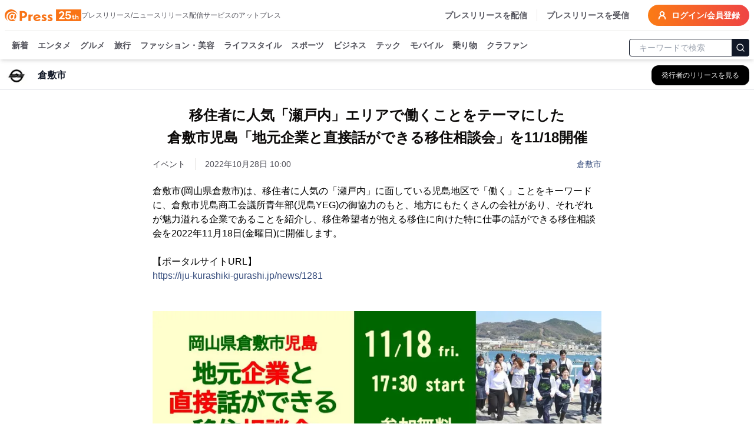

--- FILE ---
content_type: text/html; charset=utf-8
request_url: https://www.atpress.ne.jp/news/332454
body_size: 55208
content:
<!DOCTYPE html><html lang="ja"><head><meta charSet="utf-8"/><meta name="viewport" content="width=device-width, initial-scale=1, maximum-scale=5, user-scalable=yes"/><link rel="stylesheet" href="/_next/static/css/d6f6fa86e43d4563.css" nonce="N2QwNzZmNWUtZTEwMS00M2E2LWJkOGUtZWMxNmIyODI0YWIx" data-precedence="next"/><link rel="stylesheet" href="/_next/static/css/eb3b3bc813d40829.css" nonce="N2QwNzZmNWUtZTEwMS00M2E2LWJkOGUtZWMxNmIyODI0YWIx" data-precedence="next"/><link rel="stylesheet" href="/_next/static/css/715ae45fdd12049f.css" nonce="N2QwNzZmNWUtZTEwMS00M2E2LWJkOGUtZWMxNmIyODI0YWIx" data-precedence="next"/><link rel="stylesheet" href="/_next/static/css/e35e546eb6614a7c.css" nonce="N2QwNzZmNWUtZTEwMS00M2E2LWJkOGUtZWMxNmIyODI0YWIx" data-precedence="next"/><link rel="stylesheet" href="/_next/static/css/e9e0d999c30b8c7c.css" nonce="N2QwNzZmNWUtZTEwMS00M2E2LWJkOGUtZWMxNmIyODI0YWIx" data-precedence="next"/><link rel="preload" as="script" fetchPriority="low" nonce="N2QwNzZmNWUtZTEwMS00M2E2LWJkOGUtZWMxNmIyODI0YWIx" href="/_next/static/chunks/webpack-9dc9b6d1c1842109.js"/><script src="/_next/static/chunks/4bd1b696-4db08cdcc1238c20.js" async="" nonce="N2QwNzZmNWUtZTEwMS00M2E2LWJkOGUtZWMxNmIyODI0YWIx"></script><script src="/_next/static/chunks/1517-27d7ce7cbfd87049.js" async="" nonce="N2QwNzZmNWUtZTEwMS00M2E2LWJkOGUtZWMxNmIyODI0YWIx"></script><script src="/_next/static/chunks/main-app-2e5788c1099c469f.js" async="" nonce="N2QwNzZmNWUtZTEwMS00M2E2LWJkOGUtZWMxNmIyODI0YWIx"></script><script src="/_next/static/chunks/1181-540f403fe246ea63.js" async="" nonce="N2QwNzZmNWUtZTEwMS00M2E2LWJkOGUtZWMxNmIyODI0YWIx"></script><script src="/_next/static/chunks/762-13296d05da3609ab.js" async="" nonce="N2QwNzZmNWUtZTEwMS00M2E2LWJkOGUtZWMxNmIyODI0YWIx"></script><script src="/_next/static/chunks/8173-67754216e4c606ce.js" async="" nonce="N2QwNzZmNWUtZTEwMS00M2E2LWJkOGUtZWMxNmIyODI0YWIx"></script><script src="/_next/static/chunks/7970-90546157d7b26400.js" async="" nonce="N2QwNzZmNWUtZTEwMS00M2E2LWJkOGUtZWMxNmIyODI0YWIx"></script><script src="/_next/static/chunks/6732-9ade9e606290c93a.js" async="" nonce="N2QwNzZmNWUtZTEwMS00M2E2LWJkOGUtZWMxNmIyODI0YWIx"></script><script src="/_next/static/chunks/6978-d46377c7b56d9803.js" async="" nonce="N2QwNzZmNWUtZTEwMS00M2E2LWJkOGUtZWMxNmIyODI0YWIx"></script><script src="/_next/static/chunks/6217-e793b2cd355ec817.js" async="" nonce="N2QwNzZmNWUtZTEwMS00M2E2LWJkOGUtZWMxNmIyODI0YWIx"></script><script src="/_next/static/chunks/449-58c0d0c7084284a8.js" async="" nonce="N2QwNzZmNWUtZTEwMS00M2E2LWJkOGUtZWMxNmIyODI0YWIx"></script><script src="/_next/static/chunks/4635-d2bfdbf8c381c7c5.js" async="" nonce="N2QwNzZmNWUtZTEwMS00M2E2LWJkOGUtZWMxNmIyODI0YWIx"></script><script src="/_next/static/chunks/3467-0ed11da8a336c684.js" async="" nonce="N2QwNzZmNWUtZTEwMS00M2E2LWJkOGUtZWMxNmIyODI0YWIx"></script><script src="/_next/static/chunks/6938-b704e0cb20680f24.js" async="" nonce="N2QwNzZmNWUtZTEwMS00M2E2LWJkOGUtZWMxNmIyODI0YWIx"></script><script src="/_next/static/chunks/9402-0e75d879c2ae39a9.js" async="" nonce="N2QwNzZmNWUtZTEwMS00M2E2LWJkOGUtZWMxNmIyODI0YWIx"></script><script src="/_next/static/chunks/681-52676473cfa6987a.js" async="" nonce="N2QwNzZmNWUtZTEwMS00M2E2LWJkOGUtZWMxNmIyODI0YWIx"></script><script src="/_next/static/chunks/9697-9e728b647f123c19.js" async="" nonce="N2QwNzZmNWUtZTEwMS00M2E2LWJkOGUtZWMxNmIyODI0YWIx"></script><script src="/_next/static/chunks/1666-720f883934741583.js" async="" nonce="N2QwNzZmNWUtZTEwMS00M2E2LWJkOGUtZWMxNmIyODI0YWIx"></script><script src="/_next/static/chunks/3526-f94d2c3a1a39418d.js" async="" nonce="N2QwNzZmNWUtZTEwMS00M2E2LWJkOGUtZWMxNmIyODI0YWIx"></script><script src="/_next/static/chunks/9257-763ee8e665079ca3.js" async="" nonce="N2QwNzZmNWUtZTEwMS00M2E2LWJkOGUtZWMxNmIyODI0YWIx"></script><script src="/_next/static/chunks/app/(public)/news/%5BprId%5D/page-77e00fd92399d6ef.js" async="" nonce="N2QwNzZmNWUtZTEwMS00M2E2LWJkOGUtZWMxNmIyODI0YWIx"></script><script src="/_next/static/chunks/9930-b241afecd0c3c475.js" async="" nonce="N2QwNzZmNWUtZTEwMS00M2E2LWJkOGUtZWMxNmIyODI0YWIx"></script><script src="/_next/static/chunks/app/(public)/layout-6443413eb51503f4.js" async="" nonce="N2QwNzZmNWUtZTEwMS00M2E2LWJkOGUtZWMxNmIyODI0YWIx"></script><script src="/_next/static/chunks/app/global-error-6a22eec19c958b95.js" async="" nonce="N2QwNzZmNWUtZTEwMS00M2E2LWJkOGUtZWMxNmIyODI0YWIx"></script><script src="/_next/static/chunks/app/layout-4d90928854b91b37.js" async="" nonce="N2QwNzZmNWUtZTEwMS00M2E2LWJkOGUtZWMxNmIyODI0YWIx"></script><script src="/_next/static/chunks/app/error-696a6a311081347b.js" async="" nonce="N2QwNzZmNWUtZTEwMS00M2E2LWJkOGUtZWMxNmIyODI0YWIx"></script><link rel="preload" href="https://platform.twitter.com/widgets.js" as="script" nonce="N2QwNzZmNWUtZTEwMS00M2E2LWJkOGUtZWMxNmIyODI0YWIx"/><link rel="preload" href="https://www.instagram.com/embed.js" as="script" nonce="N2QwNzZmNWUtZTEwMS00M2E2LWJkOGUtZWMxNmIyODI0YWIx"/><link rel="preload" href="https://www.tiktok.com/embed.js" as="script" nonce="N2QwNzZmNWUtZTEwMS00M2E2LWJkOGUtZWMxNmIyODI0YWIx"/><meta name="next-size-adjust" content=""/><title>移住者に人気「瀬戸内」エリアで働くことをテーマにした 倉敷市児島「地元企業と直接話ができる移住相談会」を11/18開催 | 倉敷市</title><meta name="description" content="倉敷市のプレスリリース:移住者に人気「瀬戸内」エリアで働くことをテーマにした 倉敷市児島「地元企業と直接話ができる移住相談会」を11/18開催"/><link rel="manifest" href="/manifest.json"/><meta name="robots" content="index"/><meta name="syndication-source" content="https://www.atpress.ne.jp/news/332454"/><meta name="fb:app_id" content="1323731851019247"/><link rel="canonical" href="https://www.atpress.ne.jp/news/332454"/><meta property="og:title" content="移住者に人気「瀬戸内」エリアで働くことをテーマにした 倉敷市児島「地元企業と直接話ができる移住相談会」を11/18開催"/><meta property="og:description" content="倉敷市(岡山県倉敷市)は、移住者に人気の「瀬戸内」に面している児島地区で「働く」ことをキーワードに、倉敷市児島商工会議所青年部(児島YEG)の御協力のもと、地方にもたくさんの会社があり、それぞれが魅力..."/><meta property="og:url" content="https://www.atpress.ne.jp/news/332454"/><meta property="og:image" content="https://www.atpress.ne.jp/releases/332454/img_332454_1.jpg"/><meta property="og:image:type" content="image/jpeg"/><meta property="og:type" content="article"/><meta name="twitter:card" content="summary_large_image"/><meta name="twitter:site" content="@Press__official"/><meta name="twitter:creator" content="@Press__official"/><meta name="twitter:title" content="移住者に人気「瀬戸内」エリアで働くことをテーマにした 倉敷市児島「地元企業と直接話ができる移住相談会」を11/18開催 | 倉敷市"/><meta name="twitter:description" content="倉敷市のプレスリリース:移住者に人気「瀬戸内」エリアで働くことをテーマにした 倉敷市児島「地元企業と直接話ができる移住相談会」を11/18開催"/><meta name="twitter:image" content="https://www.atpress.ne.jp/releases/332454/img_332454_1.jpg"/><meta name="twitter:image:type" content="image/jpeg"/><link rel="icon" href="/favicon.ico" type="image/x-icon" sizes="16x16"/><script src="/_next/static/chunks/polyfills-42372ed130431b0a.js" noModule="" nonce="N2QwNzZmNWUtZTEwMS00M2E2LWJkOGUtZWMxNmIyODI0YWIx"></script></head><body class="font-kakugo"><noscript><iframe src="https://www.googletagmanager.com/ns.html?id=GTM-M5KM99MZ" height="0" width="0" style="display:none;visibility:hidden"></iframe></noscript><!--$--><!--/$--><div class="flex min-h-screen flex-col"><div class="w-full "><header class="fixed left-0 right-0 top-0 z-50 pointer-events-auto"><div class="bg-white text-white shadow-md transition-all duration-300 translate-y-0 transform"><div class="container mx-auto bg-white pt-2 sm:px-2"><div class="flex items-center justify-between border-b px-2 pb-2 text-zinc-600 sm:px-0"><div class="flex items-center gap-x-4"><a class="text-2xl font-w6 text-orange-500" href="/"><img alt="atpress" loading="lazy" width="130" height="33" decoding="async" data-nimg="1" style="color:transparent" src="/img/anniversary25.svg"/></a><p class="hidden text-xs xl:block">プレスリリース/ニュースリリース配信サービスのアットプレス</p></div><div class="flex"><nav class="flex items-center space-x-4 text-sm font-w6"><a href="/service" class="hidden border-r pr-4 hover:text-zinc-900 lg:block">プレスリリースを配信</a><a href="/for_media/" class="hidden hover:text-zinc-900 lg:block">プレスリリースを受信</a><button type="button" aria-haspopup="dialog" aria-expanded="false" aria-controls="radix-:Rsmulb:" data-state="closed" aria-label="検索フォームを開く"><svg xmlns="http://www.w3.org/2000/svg" width="24" height="24" viewBox="0 0 24 24" fill="none" stroke="currentColor" stroke-width="3" stroke-linecap="round" stroke-linejoin="round" class="lucide lucide-search text-orange-500 lg:hidden"><circle cx="11" cy="11" r="8"></circle><path d="m21 21-4.3-4.3"></path></svg></button><a class="inline-flex items-center rounded-full bg-orange-500 bg-gradient-to-r from-orange-500 to-red-500 px-4 py-2 text-lg text-sm font-semibold font-w6 text-white transition-colors hover:from-orange-600 hover:to-red-600" href="https://mypage.atpress.ne.jp/signin"><svg xmlns="http://www.w3.org/2000/svg" width="16" height="16" viewBox="0 0 24 24" fill="none" stroke="currentColor" stroke-width="3" stroke-linecap="round" stroke-linejoin="round" class="lucide lucide-user-round mr-2 hidden md:block"><circle cx="12" cy="8" r="5"></circle><path d="M20 21a8 8 0 0 0-16 0"></path></svg>ログイン/会員登録</a></nav></div></div><div class="container sticky top-0 mx-auto flex h-10 w-full items-center justify-between pt-2 lg:h-12"><div class="hidden-scrollbar flex-1 overflow-x-auto overflow-y-clip px-1 text-sm"><nav class="relative flex space-x-4 whitespace-nowrap pb-2 pl-2 pr-2 font-w6"><a class="group relative text-zinc-600 transition-colors " href="/news">新着<span class="absolute bottom-[-8px] left-0 right-0 h-1 rounded-lg bg-orange-500 opacity-0 transition-opacity duration-300 group-hover:opacity-100"></span></a><a class="group relative text-zinc-600 transition-colors " href="/news/entertainment">エンタメ<span class="pointer-events-none absolute bottom-[-8px] left-0 right-0 h-1 rounded-lg bg-orange-500 opacity-0 transition-opacity duration-300 group-hover:opacity-100"></span></a><a class="group relative text-zinc-600 transition-colors " href="/news/food">グルメ<span class="pointer-events-none absolute bottom-[-8px] left-0 right-0 h-1 rounded-lg bg-orange-500 opacity-0 transition-opacity duration-300 group-hover:opacity-100"></span></a><a class="group relative text-zinc-600 transition-colors " href="/news/travel">旅行<span class="pointer-events-none absolute bottom-[-8px] left-0 right-0 h-1 rounded-lg bg-orange-500 opacity-0 transition-opacity duration-300 group-hover:opacity-100"></span></a><a class="group relative text-zinc-600 transition-colors " href="/news/fashion">ファッション・美容<span class="pointer-events-none absolute bottom-[-8px] left-0 right-0 h-1 rounded-lg bg-orange-500 opacity-0 transition-opacity duration-300 group-hover:opacity-100"></span></a><a class="group relative text-zinc-600 transition-colors " href="/news/lifestyle">ライフスタイル<span class="pointer-events-none absolute bottom-[-8px] left-0 right-0 h-1 rounded-lg bg-orange-500 opacity-0 transition-opacity duration-300 group-hover:opacity-100"></span></a><a class="group relative text-zinc-600 transition-colors " href="/news/sports">スポーツ<span class="pointer-events-none absolute bottom-[-8px] left-0 right-0 h-1 rounded-lg bg-orange-500 opacity-0 transition-opacity duration-300 group-hover:opacity-100"></span></a><a class="group relative text-zinc-600 transition-colors " href="/news/business">ビジネス<span class="pointer-events-none absolute bottom-[-8px] left-0 right-0 h-1 rounded-lg bg-orange-500 opacity-0 transition-opacity duration-300 group-hover:opacity-100"></span></a><a class="group relative text-zinc-600 transition-colors " href="/news/technology">テック<span class="pointer-events-none absolute bottom-[-8px] left-0 right-0 h-1 rounded-lg bg-orange-500 opacity-0 transition-opacity duration-300 group-hover:opacity-100"></span></a><a class="group relative text-zinc-600 transition-colors " href="/news/mobile">モバイル<span class="pointer-events-none absolute bottom-[-8px] left-0 right-0 h-1 rounded-lg bg-orange-500 opacity-0 transition-opacity duration-300 group-hover:opacity-100"></span></a><a class="group relative text-zinc-600 transition-colors " href="/news/vehicle">乗り物<span class="pointer-events-none absolute bottom-[-8px] left-0 right-0 h-1 rounded-lg bg-orange-500 opacity-0 transition-opacity duration-300 group-hover:opacity-100"></span></a><a class="group relative text-zinc-600 transition-colors " href="/tags/クラウドファンディング">クラファン<span class="pointer-events-none absolute bottom-[-8px] left-0 right-0 h-1 rounded-lg bg-orange-500 opacity-0 transition-opacity duration-300 group-hover:opacity-100"></span></a></nav></div><div class="hidden w-52 flex-shrink-0 lg:block"><form class="mx-auto w-full max-w-2xl"><div class="relative ml-1"><input type="text" maxLength="32" placeholder="キーワードで検索" class="w-full rounded border border-gray-900 px-4 py-1 pr-12 text-sm focus:outline-none focus:ring-1 focus:ring-gray-700" value=""/><button type="submit" class="absolute right-0 top-1/2 -translate-y-1/2 rounded-r border border-gray-900 bg-gray-900 p-1.5 text-white" aria-label="検索"><svg xmlns="http://www.w3.org/2000/svg" width="16" height="16" viewBox="0 0 24 24" fill="none" stroke="currentColor" stroke-width="2" stroke-linecap="round" stroke-linejoin="round"><circle cx="11" cy="11" r="8"></circle><path d="m21 21-4.3-4.3"></path></svg></button></div></form></div></div></div></div></header></div><main class="relative flex-grow overflow-x-hidden pt-24"><div role="region" aria-label="Notifications (F8)" tabindex="-1" style="pointer-events:none"><ol tabindex="-1" class="fixed bottom-0 right-0 z-[100] flex max-h-screen w-full flex-col-reverse p-4 sm:bottom-0 sm:right-0 sm:top-auto sm:flex-col md:max-w-[420px]"></ol></div><div class="top-0 mt-0 border-b border-gray-200 bg-white lg:mt-2"><div class="container mx-auto px-2"><div class="flex h-12 items-center justify-between"><div class="flex min-w-0 flex-1 items-center space-x-3 md:space-x-4"><div class="flex-shrink-0"><img alt="倉敷市のロゴ" loading="lazy" width="40" height="40" decoding="async" data-nimg="1" class="bg-white object-contain" style="color:transparent" srcSet="/_next/image?url=%2Freleases%2F332454%2Flogo.jpg&amp;w=48&amp;q=75 1x, /_next/image?url=%2Freleases%2F332454%2Flogo.jpg&amp;w=96&amp;q=75 2x" src="/_next/image?url=%2Freleases%2F332454%2Flogo.jpg&amp;w=96&amp;q=75"/></div><div class="min-w-0 flex-1"><h2 class="truncate text-base font-semibold text-gray-900">倉敷市</h2></div><div class="flex-shrink-0"><a class="inline-flex items-center rounded-lg border border-transparent bg-black px-3 py-2 text-xs font-medium text-white shadow-sm transition-all duration-200 hover:bg-gray-800 focus:outline-none focus:ring-2 focus:ring-blue-500 focus:ring-offset-2 md:px-4 md:py-2" aria-label="倉敷市の他のプレスリリースを見る" href="/news/company/68625"><span class="hidden sm:inline">発行者のリリースを見る</span><span class="sm:hidden">リリース一覧</span></a></div></div></div></div></div><div class="container mx-auto flex flex-col justify-center px-2 py-4"><script type="application/ld+json">[{"@context":"https://schema.org","@type":"NewsArticle","name":"アットプレス","mainEntityOfPage":{"@type":"WebPage","@id":"https://www.atpress.ne.jp/news/332454"},"headline":"移住者に人気「瀬戸内」エリアで働くことをテーマにした 倉敷市児島「地元企業と直接話ができる移住相談会」を11/18開催","description":"移住者に人気「瀬戸内」エリアで働くことをテーマにした 倉敷市児島「地元企業と直接話ができる移住相談会」を11/18開催 | 倉敷市","datePublished":"2022-10-28T01:00:00.000Z","dateModified":"2022-10-28T01:00:00.000Z","articleSection":"ビジネス","author":{"@type":"Organization","name":"倉敷市"},"publisher":{"@type":"Organization","name":"アットプレス","logo":{"@type":"ImageObject","url":"https://www.atpress.ne.jp/img/etc/ogp.png","width":"1200","height":"630"},"address":{"@type":"PostalAddress","postalCode":"105-0004","addressCountry":"JP","addressRegion":"東京都","addressLocality":"港区新橋","streetAddress":"1-1-13 アーバンネット内幸町ビル3階"}},"image":{"@type":"ImageObject","url":"https://www.atpress.ne.jp/releases/332454/img_332454_1.jpg","width":"auto","height":"auto"}},{"@context":"https://schema.org","@type":"BreadcrumbList","itemListElement":[{"@type":"ListItem","position":1,"item":{"@id":"https://www.atpress.ne.jp","name":"記事掲載数No.1 プレスリリース配信サービス【アットプレス】"}},{"@type":"ListItem","position":2,"item":{"@id":"https://www.atpress.ne.jp/news/business","name":"ビジネスのプレスリリース一覧"}},{"@type":"ListItem","position":3,"item":{"@id":"https://www.atpress.ne.jp/news/company/68625","name":"倉敷市"}},{"@type":"ListItem","position":4,"item":{"@id":"https://www.atpress.ne.jp/news/332454","name":"移住者に人気「瀬戸内」エリアで働くことをテーマにした 倉敷市児島「地元企業と直接話ができる移住相談会」を11/18開催"}}]}]</script><div class="space-y-4"><article class="article-container mx-auto space-y-4 overflow-x-hidden bg-white px-2 md:px-0"><div><div class="space-y-6 py-2"><div class="space-y-4"><div class="space-y-4"><h1 class="text-xl font-w6 md:text-center md:text-[1.5rem] md:leading-[2.4rem] lg:whitespace-pre-line" id="article-title">移住者に人気「瀬戸内」エリアで働くことをテーマにした
倉敷市児島「地元企業と直接話ができる移住相談会」を11/18開催</h1><div class="space-y-2"><div class="flex flex-wrap items-center justify-between gap-4"><div class="text-sm text-zinc-600"><div class="mr-4 inline-flex w-auto border-r pr-4 text-sm text-zinc-700">イベント</div><span id="published-at">2022年10月28日 10:00</span></div><div class="text-sm text-fountain-500 hover:underline"><a href="/news/company/68625">倉敷市</a></div></div></div></div></div><div id="news_body_block" class="PrBody font-:reference[referenceText300] mt-4 font-kakugo text-black  atp_style"><html><body><p>倉敷市(岡山県倉敷市)は、移住者に人気の「瀬戸内」に面している児島地区で「働く」ことをキーワードに、倉敷市児島商工会議所青年部(児島YEG)の御協力のもと、地方にもたくさんの会社があり、それぞれが魅力溢れる企業であることを紹介し、移住希望者が抱える移住に向けた特に仕事の話ができる移住相談会を2022年11月18日(金曜日)に開催します。</p><p><br/></p><p>【ポータルサイトURL】</p><p><a href="https://iju-kurashiki-gurashi.jp/news/1281" rel="nofollow noopener ugc" target="blank">https://iju-kurashiki-gurashi.jp/news/1281</a></p><p><br/></p><p class="contents-image"><img class="fr-dib fr-draggable tc" data-id="1" src="/releases/332454/LL_img_332454_1.jpg?format=webp"/></p><p class="at_caption" style="text-align: center;">イメージバナー</p><p><br/></p><p>■詳細</p><p>本相談会は、倉敷市への移住を検討している方や、海暮らしに興味のある方のうち、就職転職先を探している方を対象に地元企業の方々と一緒に、倉敷という地域が持つ魅力と人が創る企業としての魅力を発信するとともに、移住への基礎知識や倉敷市児島地区でのリアルな生活を伝えることで移住希望者が抱く疑問や不安を解消し、移住へのファーストステップにつなげることを目的として開催します。</p><p><br/></p><p class="contents-image"><img class="fr-dib fr-draggable tc" data-id="2" src="/releases/332454/LL_img_332454_2.jpg?format=webp"/></p><p class="at_caption" style="text-align: center;">イベントチラシ表</p><p class="contents-image"><img class="fr-dib fr-draggable tc" data-id="3" src="/releases/332454/LL_img_332454_3.jpg?format=webp"/></p><p class="at_caption" style="text-align: center;">イベントチラシ裏</p><p><br/></p><p>■実施の背景</p><p>移住の相談の中で「仕事」と「住まい」に関することは、ほとんどの移住希望者から聞かれる質問内容であり、特に地方への転職を検討している移住希望者には、これまで培ってきたスキルを活かすことができるか、やりたい仕事ができる環境が田舎にはあるかどうかということは、移住を決める大きな要因であり、倉敷市に限らず、移住に際しての地方での仕事にはネガティブなイメージを持っている方も少なくありません。</p><p>このような移住希望者が抱いている仕事に対する不安を解消するために、市内に4つある商工会議所のうち、瀬戸内エリアにある倉敷市児島地区の企業からなる「児島YEG」の協力のもと、移住希望者と地元企業が直接対面して話をすることができる相談会を実施することとなりました。この相談会では、倉敷市児島地区内で活躍する地元企業を3社紹介するほか、他の児島YEGメンバーとも話をすることができ、リアルな倉敷市児島の仕事、生活事情を参加者へお届けします。また、希望者には個別相談も実施し、個々のニーズにもお応えします。</p><p><br/></p><p class="contents-image"><img class="fr-dib fr-draggable tc" data-id="4" src="/releases/332454/LL_img_332454_4.jpg?format=webp"/></p><p class="at_caption" style="text-align: center;">児島で働く人々</p><p><br/></p><p>■プログラム</p><p>1. オープニング「くらしきってどんなトコ？」</p><p>倉敷市職員から、倉敷市の概要、移住支援制度をわかりやすく説明。</p><p><br/></p><p>2. セミナー「児島で働くセミナー」</p><p>児島YEGメンバーによるセミナーを実施。</p><p>まず、児島YEGについての紹介を行い、「倉敷・児島のリアルガチな仕事事情」と題して、倉敷市児島の仕事に関する基礎情報をお伝えします。最後に倉敷市児島に会社を構える3社を御紹介し、地方で働く魅力を余すことなくお伝えします。</p><p><br/></p><p>3. 交流会「ホンネが聞ける児島の仕事座談会」</p><p>相談会の最後には、スタッフと参加者の交流会を実施し、電話やメールでは聞きにくいようなことも直接話ができる座談会を実施。希望者には個別に相談を設けることもできるので、この機会を有意義なものに活用していただきたいと思います。</p><p><br/></p><p class="contents-image"><img class="fr-dib fr-draggable tc" data-id="5" src="/releases/332454/LL_img_332454_5.jpg?format=webp"/></p><p class="at_caption" style="text-align: center;">倉敷美観地区の風景</p><p class="contents-image"><img class="fr-dib fr-draggable tc" data-id="6" src="/releases/332454/LL_img_332454_6.jpg?format=webp"/></p><p class="at_caption" style="text-align: center;">鷲羽山から見える瀬戸内海の風景</p><p class="contents-image"><img class="fr-dib fr-draggable tc" data-id="7" src="/releases/332454/LL_img_332454_7.png?format=webp"/></p><p class="at_caption" style="text-align: center;">児島ジーンズストリートの風景</p><p class="contents-image"><img class="fr-dib fr-draggable tc" data-id="8" src="/releases/332454/LL_img_332454_8.jpg?format=webp"/></p><p class="at_caption" style="text-align: center;">児島YEGのメンバー</p><p class="contents-image"><img class="fr-dib fr-draggable tc" data-id="9" src="/releases/332454/LL_img_332454_9.jpg?format=webp"/></p><p class="at_caption" style="text-align: center;">児島YEGの活動の様子</p><p><br/></p><p>■出演企業の紹介</p><p>(1)株式会社なんば建築工房</p><p>創業135年。職人の技が光る伝統工法・古民家再生、そして現代建築とを融和させた家づくりを強みとする。近年では営業・設計業務、工事管理、職人まで、自社による一貫体制や職人の人材育成、働きやすい職場と“住まい手のこだわり”とを両立した老舗工務店。また、社会課題解決のため古民家移築事業や下津井地区の空き家活動・町おこしなど会社をあげて取り組むなど、社会公共性高い事業にもチャレンジしている。</p><p><br/></p><p class="contents-image"><img class="fr-dib fr-draggable tc" data-id="10" src="/releases/332454/LL_img_332454_10.jpg?format=webp"/></p><p class="at_caption" style="text-align: center;">なんば建築工房写真</p><p><br/></p><p>(2)株式会社モリ・フロッキー</p><p>創業100年。衣料のマーキングを中心に、デザイン作成、商品手配、付属品取付け、仕上げ、梱包までを自社工場で管理してワンストップで行っている。「組織、従業員が互いの理解と尊重を促進し、強い組織づくり」を掲げ、社員教育、福利厚生にも力を入れている。健康経営優良法人(2021年)に認定されている。</p><p><br/></p><p class="contents-image"><img class="fr-dib fr-draggable tc" data-id="11" src="/releases/332454/LL_img_332454_11.jpg?format=webp"/></p><p class="at_caption" style="text-align: center;">モリ・フロッキー写真</p><p><br/></p><p>(3)株式会社協同</p><p>衣料品に使用される服飾資材と呼ばれる織ネーム、ワッペン、ケアラベル、値札やブランドタグやデザイン企画力を活かし広報支援グッズなども手掛ける。全社員の豊かさと、仕事を通じて充実した人生を追求することを理念とし、子育てサポート企業“くるみん”、地域未来牽引企業、健康経営優良法人に認定されている。</p><p><br/></p><p class="contents-image"><img class="fr-dib fr-draggable tc" data-id="12" src="/releases/332454/LL_img_332454_12.jpg?format=webp"/></p><p class="at_caption" style="text-align: center;">協同写真</p><p><br/></p><p>【「岡山県倉敷市児島地元企業と直接話ができる移住相談会」実施概要】</p><p>イベント名： 「岡山県倉敷市児島地元企業と直接話ができる移住相談会」</p><p>開催日時　： 令和4年11月18日(金)17時30分～20時</p><p>開催方法　： 現地及びオンラインによるハイブリッド開催</p><p>会場　　　： 東京交通会館8階セミナールームC、D</p><p>　　　　　　 (東京都千代田区有楽町2-10-1)</p><p>アクセス　： JR山手線・京浜東北線　有楽町</p><p>　　　　　　 (京橋口・中央口(銀座側)から徒歩1分)</p><p>定員　　　： 現地／オンライン　各20名(先着順)　参加費無料</p><p>申込方法　： 下記URL又はQRコードから表示される申込フォームで申込み</p><p>　　　　　　 (申込期限：11月16日)</p><p>URL　　　 ： <a href="https://iju-kurashiki-gurashi.jp/news/1281" rel="nofollow noopener ugc" target="blank">https://iju-kurashiki-gurashi.jp/news/1281</a></p><p><br/></p><p>＜QRコード：下記のとおり＞</p><p><br/></p><p class="contents-image"><img class="fr-dib fr-draggable tc" data-id="13" src="/releases/332454/LL_img_332454_13.png?format=webp"/></p><p class="at_caption" style="text-align: center;">申し込みQRコード</p><p><br/></p><p>【お客様からのお問い合わせ先】</p><p>《倉敷市くらしき移住定住推進室》</p><p>TEL　 ： 086-426-3153</p><p>e-mail： iju@city.kurashiki.okayama.jp</p><p><br/></p><p><br/></p><p>※QRコードは株式会社デンソーウェーブの登録商標です。</p></div></div><!--$?--><template id="B:0"></template><!--/$--></div></article><div class="my-4 border-b border-gray-200"></div><div class="rounded bg-white py-6 md:px-4"><div class="space-y-4 md:space-y-6"><div class="flex flex-1 flex-wrap gap-2"><div class="w-20 flex-shrink-0 font-w6">カテゴリ</div><a class="inline-block rounded-full border border-zinc-700 bg-white px-2 py-1 text-sm text-zinc-700 transition-colors hover:border-zinc-500 hover:bg-zinc-500 hover:text-white" href="/news/business">ビジネス</a><a class="inline-block rounded-full border border-zinc-700 bg-white px-2 py-1 text-sm text-zinc-700 transition-colors hover:border-zinc-500 hover:bg-zinc-500 hover:text-white" href="/news/lifestyle">ライフスタイル</a></div><div class="flex flex-1 flex-wrap gap-2"><p class="w-20 font-w6">タグ</p><a class="inline-block rounded-full border border-zinc-700 bg-white px-2 py-1 text-sm text-zinc-700 transition-colors hover:border-zinc-500 hover:bg-zinc-500 hover:text-white" href="/tags/%E4%BD%8F%E5%AE%85%E3%83%BB%E4%B8%8D%E5%8B%95%E7%94%A3">住宅・不動産</a><a class="inline-block rounded-full border border-zinc-700 bg-white px-2 py-1 text-sm text-zinc-700 transition-colors hover:border-zinc-500 hover:bg-zinc-500 hover:text-white" href="/tags/%E3%81%9D%E3%81%AE%E4%BB%96%E3%83%A9%E3%82%A4%E3%83%95%E3%82%B9%E3%82%BF%E3%82%A4%E3%83%AB">その他ライフスタイル</a><a class="inline-block rounded-full border border-zinc-700 bg-white px-2 py-1 text-sm text-zinc-700 transition-colors hover:border-zinc-500 hover:bg-zinc-500 hover:text-white" href="/tags/%E7%A4%BE%E4%BC%9A%EF%BC%88%E5%9B%BD%E5%86%85%EF%BC%89">社会（国内）</a></div><div class="flex items-center"><div class="w-24 flex-shrink-0 font-w6">シェア</div><div class="flex w-fit justify-center gap-x-5"><a target="_blank" rel="noopener noreferrer" aria-label="Facebook" href="https://www.facebook.com/sharer/sharer.php?u=https%3A%2F%2Fwww.atpress.ne.jp%2Fnews%2F332454"><img alt="Facebook" loading="lazy" width="24" height="24" decoding="async" data-nimg="1" class="h-5 w-5 text-zinc-500 hover:text-fountain-400" style="color:transparent" srcSet="/_next/image?url=%2F_next%2Fstatic%2Fmedia%2Ffacebook.246c70cd.webp&amp;w=32&amp;q=75 1x, /_next/image?url=%2F_next%2Fstatic%2Fmedia%2Ffacebook.246c70cd.webp&amp;w=48&amp;q=75 2x" src="/_next/image?url=%2F_next%2Fstatic%2Fmedia%2Ffacebook.246c70cd.webp&amp;w=48&amp;q=75"/></a><a target="_blank" rel="noopener noreferrer" aria-label="X (Twitter)" href="https://twitter.com/intent/tweet?url=https%3A%2F%2Fwww.atpress.ne.jp%2Fnews%2F332454&amp;text=%E7%A7%BB%E4%BD%8F%E8%80%85%E3%81%AB%E4%BA%BA%E6%B0%97%E3%80%8C%E7%80%AC%E6%88%B8%E5%86%85%E3%80%8D%E3%82%A8%E3%83%AA%E3%82%A2%E3%81%A7%E5%83%8D%E3%81%8F%E3%81%93%E3%81%A8%E3%82%92%E3%83%86%E3%83%BC%E3%83%9E%E3%81%AB%E3%81%97%E3%81%9F%0A%E5%80%89%E6%95%B7%E5%B8%82%E5%85%90%E5%B3%B6%E3%80%8C%E5%9C%B0%E5%85%83%E4%BC%81%E6%A5%AD%E3%81%A8%E7%9B%B4%E6%8E%A5%E8%A9%B1%E3%81%8C%E3%81%A7%E3%81%8D%E3%82%8B%E7%A7%BB%E4%BD%8F%E7%9B%B8%E8%AB%87%E4%BC%9A%E3%80%8D%E3%82%9211%2F18%E9%96%8B%E5%82%AC"><img alt="Twitter" loading="lazy" width="24" height="24" decoding="async" data-nimg="1" class="h-5 w-5 text-zinc-500 hover:text-fountain-400" style="color:transparent" srcSet="/_next/image?url=%2F_next%2Fstatic%2Fmedia%2Ftwitter.a016b109.webp&amp;w=32&amp;q=75 1x, /_next/image?url=%2F_next%2Fstatic%2Fmedia%2Ftwitter.a016b109.webp&amp;w=48&amp;q=75 2x" src="/_next/image?url=%2F_next%2Fstatic%2Fmedia%2Ftwitter.a016b109.webp&amp;w=48&amp;q=75"/></a><a target="_blank" rel="noopener noreferrer" aria-label="Line" href="https://social-plugins.line.me/lineit/share?url=https%3A%2F%2Fwww.atpress.ne.jp%2Fnews%2F332454"><img alt="Line" loading="lazy" width="24" height="24" decoding="async" data-nimg="1" class="h-5 w-5 text-zinc-500 hover:text-fountain-400" style="color:transparent" srcSet="/_next/image?url=%2F_next%2Fstatic%2Fmedia%2Fline.d5cacb75.webp&amp;w=32&amp;q=75 1x, /_next/image?url=%2F_next%2Fstatic%2Fmedia%2Fline.d5cacb75.webp&amp;w=48&amp;q=75 2x" src="/_next/image?url=%2F_next%2Fstatic%2Fmedia%2Fline.d5cacb75.webp&amp;w=48&amp;q=75"/></a><a target="_blank" rel="nofollow noopener" aria-label="印刷" href="/news/332454/print"><svg xmlns="http://www.w3.org/2000/svg" width="24" height="24" viewBox="0 0 24 24" fill="none" stroke="currentColor" stroke-width="2" stroke-linecap="round" stroke-linejoin="round" class="lucide lucide-printer h-5 w-5 text-zinc-500 hover:text-fountain-400"><path d="M6 18H4a2 2 0 0 1-2-2v-5a2 2 0 0 1 2-2h16a2 2 0 0 1 2 2v5a2 2 0 0 1-2 2h-2"></path><path d="M6 9V3a1 1 0 0 1 1-1h10a1 1 0 0 1 1 1v6"></path><rect x="6" y="14" width="12" height="8" rx="1"></rect></svg></a></div></div><div class="space-y-4"><p class="font-w6">配信企業へのお問い合わせ</p><div class="p-2"><p class="reading-relax text-center text-sm text-zinc-800">取材依頼・商品に対するお問い合わせはこちら。<br/>プレスリリース配信企業に直接連絡できます。</p></div><div class="mx-auto w-fit"><a target="_blank" rel="noopener noreferrer" class="block rounded-full border border-zinc-700 bg-white px-6 py-2 text-center font-w6 text-zinc-700 hover:border-zinc-500 hover:bg-zinc-500 hover:text-white" href="/inqpr/332454">お問い合わせ</a></div></div> <div class="space-y-2"><p class="font-w6">倉敷市</p><img alt="倉敷市" loading="lazy" width="120" height="120" decoding="async" data-nimg="1" class="mx-auto max-h-[120px] object-scale-down" style="color:transparent" srcSet="/_next/image?url=https%3A%2F%2Fwww.atpress.ne.jp%2Freleases%2F332454%2Flogo_org.jpg&amp;w=128&amp;q=75 1x, /_next/image?url=https%3A%2F%2Fwww.atpress.ne.jp%2Freleases%2F332454%2Flogo_org.jpg&amp;w=256&amp;q=75 2x" src="/_next/image?url=https%3A%2F%2Fwww.atpress.ne.jp%2Freleases%2F332454%2Flogo_org.jpg&amp;w=256&amp;q=75"/></div><!--$?--><template id="B:1"></template><!--/$--></div></div><!--$--><div class="space-y-4"><div class="my-4 border-b border-gray-200 md:hidden"></div><div class="h-1fr space-y-4 rounded bg-white py-2 md:px-4 md:py-4"><div class="align-end flex items-center justify-between"><h2 class="text-xl font-semibold text-black">ビジネスの新着</h2><div class="hidden flex-1 bg-zinc-400 sm:mx-4 sm:block" style="height:2px"></div><div class="mt-1 flex items-center justify-end gap-2 font-w6 text-zinc-600 sm:mt-0"><a class="hover:underline" href="/news/business"><button class="whitespace-nowrap rounded-full border border-zinc-700 bg-white px-3 py-1 text-sm transition hover:border-zinc-500 hover:bg-zinc-500 hover:text-white">もっと見る</button></a></div></div><div class="grid auto-cols-fr gap-6 gap-y-4 md:gap-x-4 sm:gap-y-6 grid-cols-1 md:grid-cols-2 2xl:grid-cols-3"><a class="group" href="/news/9998714"><div class="flex items-center space-x-4"><div class="relative flex aspect-[10/7] h-full w-48 max-w-[40%] items-center justify-center overflow-hidden rounded-xl"><img alt="アウトドアモビリティのトレンドが年平均成長率11.55%で加速し、レクリエーション車両市場は2033年までに1,683億米ドルに達すると予測
" data-src="https://newscast.jp/attachments/P2uzYIhhl3FGVPqYjQxs.jpg" data-is-newscast="true" loading="lazy" decoding="async" data-nimg="fill" class="object-cover" style="position:absolute;height:100%;width:100%;left:0;top:0;right:0;bottom:0;color:transparent" src="https://newscast.jp/attachments/P2uzYIhhl3FGVPqYjQxs.jpg?w=400&amp;h=300"/><div class="relative flex h-full w-full items-center justify-center"><div class="backdrop-blur-color relative flex h-[110%] w-full items-center justify-center"><img alt="アウトドアモビリティのトレンドが年平均成長率11.55%で加速し、レクリエーション車両市場は2033年までに1,683億米ドルに達すると予測
" data-src="https://newscast.jp/attachments/P2uzYIhhl3FGVPqYjQxs.jpg" data-is-newscast="true" loading="lazy" decoding="async" data-nimg="fill" class="rounded-10 object-scale-down object-center transition duration-300 group-hover:brightness-90" style="position:absolute;height:100%;width:100%;left:0;top:0;right:0;bottom:0;color:transparent" src="https://newscast.jp/attachments/P2uzYIhhl3FGVPqYjQxs.jpg?w=400&amp;h=300"/></div></div></div><div class="flex flex-1 flex-col justify-between"><h3 class="truncate-text-3line mb-1 text-[0.875rem] font-w6 transition-colors group-hover:text-orange-900">アウトドアモビリティのトレンドが年平均成長率11.55%で加速し、レクリエーション車両市場は2033年までに1,683億米ドルに達すると予測
</h3><p class="mb-0.5 line-clamp-1 text-xs text-zinc-600 md:pt-1">Astute Analytica Co. Ltd.</p><p class="flex items-center gap-1 text-xs text-zinc-600"><svg xmlns="http://www.w3.org/2000/svg" width="16" height="16" viewBox="0 0 24 24" fill="none" stroke="currentColor" stroke-width="2" stroke-linecap="round" stroke-linejoin="round" class="lucide lucide-clock"><circle cx="12" cy="12" r="10"></circle><polyline points="12 6 12 12 16 14"></polyline></svg>12分前</p></div></div></a><a class="group" href="/news/567386"><div class="flex items-center space-x-4"><div class="relative flex aspect-[10/7] h-full w-48 max-w-[40%] items-center justify-center overflow-hidden rounded-xl"><img alt="10cm精度の高精度測位を即座に実現する
REYAX製UWB開発キット「RYUW122_DK」の輸入販売を開始" data-src="/releases/567386/LL_img_567386_1.jpg" data-is-newscast="false" loading="lazy" decoding="async" data-nimg="fill" class="object-cover" style="position:absolute;height:100%;width:100%;left:0;top:0;right:0;bottom:0;color:transparent" src="https://www.atpress.ne.jp/releases/567386/img_567386_1.jpg?w=384&amp;format=webp"/><div class="relative flex h-full w-full items-center justify-center"><div class="backdrop-blur-color relative flex h-[110%] w-full items-center justify-center"><img alt="10cm精度の高精度測位を即座に実現する
REYAX製UWB開発キット「RYUW122_DK」の輸入販売を開始" data-src="/releases/567386/LL_img_567386_1.jpg" data-is-newscast="false" loading="lazy" decoding="async" data-nimg="fill" class="rounded-10 object-scale-down object-center transition duration-300 group-hover:brightness-90" style="position:absolute;height:100%;width:100%;left:0;top:0;right:0;bottom:0;color:transparent" src="https://www.atpress.ne.jp/releases/567386/img_567386_1.jpg?w=384&amp;format=webp"/></div></div></div><div class="flex flex-1 flex-col justify-between"><h3 class="truncate-text-3line mb-1 text-[0.875rem] font-w6 transition-colors group-hover:text-orange-900">10cm精度の高精度測位を即座に実現する
REYAX製UWB開発キット「RYUW122_DK」の輸入販売を開始</h3><p class="mb-0.5 line-clamp-1 text-xs text-zinc-600 md:pt-1">株式会社M2Mクラフト</p><p class="flex items-center gap-1 text-xs text-zinc-600"><svg xmlns="http://www.w3.org/2000/svg" width="16" height="16" viewBox="0 0 24 24" fill="none" stroke="currentColor" stroke-width="2" stroke-linecap="round" stroke-linejoin="round" class="lucide lucide-clock"><circle cx="12" cy="12" r="10"></circle><polyline points="12 6 12 12 16 14"></polyline></svg>13分前</p></div></div></a><a class="group" href="/news/6995594"><div class="flex items-center space-x-4"><div class="relative flex aspect-[10/7] h-full w-48 max-w-[40%] items-center justify-center overflow-hidden rounded-xl"><img alt="スキャナー市場は、高度なイメージング技術革新、AI統合、および堅調な世界的な年平均成長率（CAGR）5.7％に牽引され、2035年までに105億米ドルに達すると予測されている" data-src="https://newscast.jp/attachments/b4vjWfTiybmIgJO2ONXf.png" data-is-newscast="true" loading="lazy" decoding="async" data-nimg="fill" class="object-cover" style="position:absolute;height:100%;width:100%;left:0;top:0;right:0;bottom:0;color:transparent" src="https://newscast.jp/attachments/b4vjWfTiybmIgJO2ONXf.png?w=400&amp;h=300"/><div class="relative flex h-full w-full items-center justify-center"><div class="backdrop-blur-color relative flex h-[110%] w-full items-center justify-center"><img alt="スキャナー市場は、高度なイメージング技術革新、AI統合、および堅調な世界的な年平均成長率（CAGR）5.7％に牽引され、2035年までに105億米ドルに達すると予測されている" data-src="https://newscast.jp/attachments/b4vjWfTiybmIgJO2ONXf.png" data-is-newscast="true" loading="lazy" decoding="async" data-nimg="fill" class="rounded-10 object-scale-down object-center transition duration-300 group-hover:brightness-90" style="position:absolute;height:100%;width:100%;left:0;top:0;right:0;bottom:0;color:transparent" src="https://newscast.jp/attachments/b4vjWfTiybmIgJO2ONXf.png?w=400&amp;h=300"/></div></div></div><div class="flex flex-1 flex-col justify-between"><h3 class="truncate-text-3line mb-1 text-[0.875rem] font-w6 transition-colors group-hover:text-orange-900">スキャナー市場は、高度なイメージング技術革新、AI統合、および堅調な世界的な年平均成長率（CAGR）5.7％に牽引され、2035年までに105億米ドルに達すると予測されている</h3><p class="mb-0.5 line-clamp-1 text-xs text-zinc-600 md:pt-1">株式会社レポートオーシャン</p><p class="flex items-center gap-1 text-xs text-zinc-600"><svg xmlns="http://www.w3.org/2000/svg" width="16" height="16" viewBox="0 0 24 24" fill="none" stroke="currentColor" stroke-width="2" stroke-linecap="round" stroke-linejoin="round" class="lucide lucide-clock"><circle cx="12" cy="12" r="10"></circle><polyline points="12 6 12 12 16 14"></polyline></svg>23分前</p></div></div></a><a class="group" href="/news/6809852"><div class="flex items-center space-x-4"><div class="relative flex aspect-[10/7] h-full w-48 max-w-[40%] items-center justify-center overflow-hidden rounded-xl"><img alt="理大附高生がキャリア形成について考える" data-src="https://newscast.jp/attachments/13eSE1S7HZfIWGK9DewP.png" data-is-newscast="true" loading="lazy" decoding="async" data-nimg="fill" class="object-cover" style="position:absolute;height:100%;width:100%;left:0;top:0;right:0;bottom:0;color:transparent" src="https://newscast.jp/attachments/13eSE1S7HZfIWGK9DewP.png?w=400&amp;h=300"/><div class="relative flex h-full w-full items-center justify-center"><div class="backdrop-blur-color relative flex h-[110%] w-full items-center justify-center"><img alt="理大附高生がキャリア形成について考える" data-src="https://newscast.jp/attachments/13eSE1S7HZfIWGK9DewP.png" data-is-newscast="true" loading="lazy" decoding="async" data-nimg="fill" class="rounded-10 object-scale-down object-center transition duration-300 group-hover:brightness-90" style="position:absolute;height:100%;width:100%;left:0;top:0;right:0;bottom:0;color:transparent" src="https://newscast.jp/attachments/13eSE1S7HZfIWGK9DewP.png?w=400&amp;h=300"/></div></div></div><div class="flex flex-1 flex-col justify-between"><h3 class="truncate-text-3line mb-1 text-[0.875rem] font-w6 transition-colors group-hover:text-orange-900">理大附高生がキャリア形成について考える</h3><p class="mb-0.5 line-clamp-1 text-xs text-zinc-600 md:pt-1">学校法人加計学園</p><p class="flex items-center gap-1 text-xs text-zinc-600"><svg xmlns="http://www.w3.org/2000/svg" width="16" height="16" viewBox="0 0 24 24" fill="none" stroke="currentColor" stroke-width="2" stroke-linecap="round" stroke-linejoin="round" class="lucide lucide-clock"><circle cx="12" cy="12" r="10"></circle><polyline points="12 6 12 12 16 14"></polyline></svg>43分前</p></div></div></a><a class="group" href="/news/6750861"><div class="flex items-center space-x-4"><div class="relative flex aspect-[10/7] h-full w-48 max-w-[40%] items-center justify-center overflow-hidden rounded-xl"><img alt="人気の割引プランの利用率が前年同期比で約24.8ポイント増加 お客様のニーズに応え、お得な宿泊プランを拡充中！
" data-src="https://newscast.jp/attachments/6cy2mF3ONTKwFz82P5XY.png" data-is-newscast="true" loading="lazy" decoding="async" data-nimg="fill" class="object-cover" style="position:absolute;height:100%;width:100%;left:0;top:0;right:0;bottom:0;color:transparent" src="https://newscast.jp/attachments/6cy2mF3ONTKwFz82P5XY.png?w=400&amp;h=300"/><div class="relative flex h-full w-full items-center justify-center"><div class="backdrop-blur-color relative flex h-[110%] w-full items-center justify-center"><img alt="人気の割引プランの利用率が前年同期比で約24.8ポイント増加 お客様のニーズに応え、お得な宿泊プランを拡充中！
" data-src="https://newscast.jp/attachments/6cy2mF3ONTKwFz82P5XY.png" data-is-newscast="true" loading="lazy" decoding="async" data-nimg="fill" class="rounded-10 object-scale-down object-center transition duration-300 group-hover:brightness-90" style="position:absolute;height:100%;width:100%;left:0;top:0;right:0;bottom:0;color:transparent" src="https://newscast.jp/attachments/6cy2mF3ONTKwFz82P5XY.png?w=400&amp;h=300"/></div></div></div><div class="flex flex-1 flex-col justify-between"><h3 class="truncate-text-3line mb-1 text-[0.875rem] font-w6 transition-colors group-hover:text-orange-900">人気の割引プランの利用率が前年同期比で約24.8ポイント増加 お客様のニーズに応え、お得な宿泊プランを拡充中！
</h3><p class="mb-0.5 line-clamp-1 text-xs text-zinc-600 md:pt-1">GENSEN HOLDINGS株式会社</p><p class="flex items-center gap-1 text-xs text-zinc-600"><svg xmlns="http://www.w3.org/2000/svg" width="16" height="16" viewBox="0 0 24 24" fill="none" stroke="currentColor" stroke-width="2" stroke-linecap="round" stroke-linejoin="round" class="lucide lucide-clock"><circle cx="12" cy="12" r="10"></circle><polyline points="12 6 12 12 16 14"></polyline></svg>43分前</p></div></div></a><a class="group" href="/news/571817"><div class="flex items-center space-x-4"><div class="relative flex aspect-[10/7] h-full w-48 max-w-[40%] items-center justify-center overflow-hidden rounded-xl"><img alt="ビートレンド、農水産物直売所『産直市場よってって』の
LINEミニアプリを活用した会員証アプリを開発" data-src="/releases/571817/LL_img_571817_1.png" data-is-newscast="false" loading="lazy" decoding="async" data-nimg="fill" class="object-cover" style="position:absolute;height:100%;width:100%;left:0;top:0;right:0;bottom:0;color:transparent" src="https://www.atpress.ne.jp/releases/571817/img_571817_1.png?w=384&amp;format=webp"/><div class="relative flex h-full w-full items-center justify-center"><div class="backdrop-blur-color relative flex h-[110%] w-full items-center justify-center"><img alt="ビートレンド、農水産物直売所『産直市場よってって』の
LINEミニアプリを活用した会員証アプリを開発" data-src="/releases/571817/LL_img_571817_1.png" data-is-newscast="false" loading="lazy" decoding="async" data-nimg="fill" class="rounded-10 object-scale-down object-center transition duration-300 group-hover:brightness-90" style="position:absolute;height:100%;width:100%;left:0;top:0;right:0;bottom:0;color:transparent" src="https://www.atpress.ne.jp/releases/571817/img_571817_1.png?w=384&amp;format=webp"/></div></div></div><div class="flex flex-1 flex-col justify-between"><h3 class="truncate-text-3line mb-1 text-[0.875rem] font-w6 transition-colors group-hover:text-orange-900">ビートレンド、農水産物直売所『産直市場よってって』の
LINEミニアプリを活用した会員証アプリを開発</h3><p class="mb-0.5 line-clamp-1 text-xs text-zinc-600 md:pt-1">ビートレンド株式会社</p><p class="flex items-center gap-1 text-xs text-zinc-600"><svg xmlns="http://www.w3.org/2000/svg" width="16" height="16" viewBox="0 0 24 24" fill="none" stroke="currentColor" stroke-width="2" stroke-linecap="round" stroke-linejoin="round" class="lucide lucide-clock"><circle cx="12" cy="12" r="10"></circle><polyline points="12 6 12 12 16 14"></polyline></svg>43分前</p></div></div></a></div><div class="flex justify-center md:hidden"><a class="rounded-full border border-zinc-700 bg-white px-3 py-1 text-sm font-w6 text-zinc-700 hover:border-zinc-500 hover:bg-zinc-500 hover:text-white mt-4" href="/news/business">ビジネスの新着をもっと見る</a></div></div><div class="h-1fr space-y-4 rounded bg-white py-2 md:px-4 md:py-4"><div class="align-end flex items-center justify-between"><h2 class="text-xl font-semibold text-black">ライフスタイルの新着</h2><div class="hidden flex-1 bg-zinc-400 sm:mx-4 sm:block" style="height:2px"></div><div class="mt-1 flex items-center justify-end gap-2 font-w6 text-zinc-600 sm:mt-0"><a class="hover:underline" href="/news/lifestyle"><button class="whitespace-nowrap rounded-full border border-zinc-700 bg-white px-3 py-1 text-sm transition hover:border-zinc-500 hover:bg-zinc-500 hover:text-white">もっと見る</button></a></div></div><div class="grid auto-cols-fr gap-6 gap-y-4 md:gap-x-4 sm:gap-y-6 grid-cols-1 md:grid-cols-2 2xl:grid-cols-3"><a class="group" href="/news/6809852"><div class="flex items-center space-x-4"><div class="relative flex aspect-[10/7] h-full w-48 max-w-[40%] items-center justify-center overflow-hidden rounded-xl"><img alt="理大附高生がキャリア形成について考える" data-src="https://newscast.jp/attachments/13eSE1S7HZfIWGK9DewP.png" data-is-newscast="true" loading="lazy" decoding="async" data-nimg="fill" class="object-cover" style="position:absolute;height:100%;width:100%;left:0;top:0;right:0;bottom:0;color:transparent" src="https://newscast.jp/attachments/13eSE1S7HZfIWGK9DewP.png?w=400&amp;h=300"/><div class="relative flex h-full w-full items-center justify-center"><div class="backdrop-blur-color relative flex h-[110%] w-full items-center justify-center"><img alt="理大附高生がキャリア形成について考える" data-src="https://newscast.jp/attachments/13eSE1S7HZfIWGK9DewP.png" data-is-newscast="true" loading="lazy" decoding="async" data-nimg="fill" class="rounded-10 object-scale-down object-center transition duration-300 group-hover:brightness-90" style="position:absolute;height:100%;width:100%;left:0;top:0;right:0;bottom:0;color:transparent" src="https://newscast.jp/attachments/13eSE1S7HZfIWGK9DewP.png?w=400&amp;h=300"/></div></div></div><div class="flex flex-1 flex-col justify-between"><h3 class="truncate-text-3line mb-1 text-[0.875rem] font-w6 transition-colors group-hover:text-orange-900">理大附高生がキャリア形成について考える</h3><p class="mb-0.5 line-clamp-1 text-xs text-zinc-600 md:pt-1">学校法人加計学園</p><p class="flex items-center gap-1 text-xs text-zinc-600"><svg xmlns="http://www.w3.org/2000/svg" width="16" height="16" viewBox="0 0 24 24" fill="none" stroke="currentColor" stroke-width="2" stroke-linecap="round" stroke-linejoin="round" class="lucide lucide-clock"><circle cx="12" cy="12" r="10"></circle><polyline points="12 6 12 12 16 14"></polyline></svg>43分前</p></div></div></a><a class="group" href="/news/8541685"><div class="flex items-center space-x-4"><div class="relative flex aspect-[10/7] h-full w-48 max-w-[40%] items-center justify-center overflow-hidden rounded-xl"><img alt="エニタイムフィットネス×アンダーアーマー 2年ぶりのタイアップ 「BACK TO GYM 2026」を、2026年2月2日（月）から開始" data-src="https://newscast.jp/attachments/gLwfopizv3A1v9eVfGaS.png" data-is-newscast="true" loading="lazy" decoding="async" data-nimg="fill" class="object-cover" style="position:absolute;height:100%;width:100%;left:0;top:0;right:0;bottom:0;color:transparent" src="https://newscast.jp/attachments/gLwfopizv3A1v9eVfGaS.png?w=400&amp;h=300"/><div class="relative flex h-full w-full items-center justify-center"><div class="backdrop-blur-color relative flex h-[110%] w-full items-center justify-center"><img alt="エニタイムフィットネス×アンダーアーマー 2年ぶりのタイアップ 「BACK TO GYM 2026」を、2026年2月2日（月）から開始" data-src="https://newscast.jp/attachments/gLwfopizv3A1v9eVfGaS.png" data-is-newscast="true" loading="lazy" decoding="async" data-nimg="fill" class="rounded-10 object-scale-down object-center transition duration-300 group-hover:brightness-90" style="position:absolute;height:100%;width:100%;left:0;top:0;right:0;bottom:0;color:transparent" src="https://newscast.jp/attachments/gLwfopizv3A1v9eVfGaS.png?w=400&amp;h=300"/></div></div></div><div class="flex flex-1 flex-col justify-between"><h3 class="truncate-text-3line mb-1 text-[0.875rem] font-w6 transition-colors group-hover:text-orange-900">エニタイムフィットネス×アンダーアーマー 2年ぶりのタイアップ 「BACK TO GYM 2026」を、2026年2月2日（月）から開始</h3><p class="mb-0.5 line-clamp-1 text-xs text-zinc-600 md:pt-1">株式会社Fast Fitness Japan</p><p class="flex items-center gap-1 text-xs text-zinc-600"><svg xmlns="http://www.w3.org/2000/svg" width="16" height="16" viewBox="0 0 24 24" fill="none" stroke="currentColor" stroke-width="2" stroke-linecap="round" stroke-linejoin="round" class="lucide lucide-clock"><circle cx="12" cy="12" r="10"></circle><polyline points="12 6 12 12 16 14"></polyline></svg>43分前</p></div></div></a><a class="group" href="/news/571677"><div class="flex items-center space-x-4"><div class="relative flex aspect-[10/7] h-full w-48 max-w-[40%] items-center justify-center overflow-hidden rounded-xl"><img alt="千葉県発祥のご当地メニューは、醤油を用いた和風テイスト
『きのこがおいしい！黒アヒージョの素 鰹節香る醤油味』新発売" data-src="/releases/571677/LL_img_571677_1.jpg" data-is-newscast="false" loading="lazy" decoding="async" data-nimg="fill" class="object-cover" style="position:absolute;height:100%;width:100%;left:0;top:0;right:0;bottom:0;color:transparent" src="https://www.atpress.ne.jp/releases/571677/img_571677_1.jpg?w=384&amp;format=webp"/><div class="relative flex h-full w-full items-center justify-center"><div class="backdrop-blur-color relative flex h-[110%] w-full items-center justify-center"><img alt="千葉県発祥のご当地メニューは、醤油を用いた和風テイスト
『きのこがおいしい！黒アヒージョの素 鰹節香る醤油味』新発売" data-src="/releases/571677/LL_img_571677_1.jpg" data-is-newscast="false" loading="lazy" decoding="async" data-nimg="fill" class="rounded-10 object-scale-down object-center transition duration-300 group-hover:brightness-90" style="position:absolute;height:100%;width:100%;left:0;top:0;right:0;bottom:0;color:transparent" src="https://www.atpress.ne.jp/releases/571677/img_571677_1.jpg?w=384&amp;format=webp"/></div></div></div><div class="flex flex-1 flex-col justify-between"><h3 class="truncate-text-3line mb-1 text-[0.875rem] font-w6 transition-colors group-hover:text-orange-900">千葉県発祥のご当地メニューは、醤油を用いた和風テイスト
『きのこがおいしい！黒アヒージョの素 鰹節香る醤油味』新発売</h3><p class="mb-0.5 line-clamp-1 text-xs text-zinc-600 md:pt-1">株式会社ダイショー</p><p class="flex items-center gap-1 text-xs text-zinc-600"><svg xmlns="http://www.w3.org/2000/svg" width="16" height="16" viewBox="0 0 24 24" fill="none" stroke="currentColor" stroke-width="2" stroke-linecap="round" stroke-linejoin="round" class="lucide lucide-clock"><circle cx="12" cy="12" r="10"></circle><polyline points="12 6 12 12 16 14"></polyline></svg>43分前</p></div></div></a><a class="group" href="/news/571532"><div class="flex items-center space-x-4"><div class="relative flex aspect-[10/7] h-full w-48 max-w-[40%] items-center justify-center overflow-hidden rounded-xl"><img alt="高蛋白・低脂肪！ からだが喜ぶ 国産チキン
ご好評につき『毎月8日は、すき焼き応援キャンペーン』を
2026年2月1日(日)～4月30日(木)の期間で再開催します！" data-src="/releases/571532/LL_img_571532_1.jpg" data-is-newscast="false" loading="lazy" decoding="async" data-nimg="fill" class="object-cover" style="position:absolute;height:100%;width:100%;left:0;top:0;right:0;bottom:0;color:transparent" src="https://www.atpress.ne.jp/releases/571532/img_571532_1.jpg?w=384&amp;format=webp"/><div class="relative flex h-full w-full items-center justify-center"><div class="backdrop-blur-color relative flex h-[110%] w-full items-center justify-center"><img alt="高蛋白・低脂肪！ からだが喜ぶ 国産チキン
ご好評につき『毎月8日は、すき焼き応援キャンペーン』を
2026年2月1日(日)～4月30日(木)の期間で再開催します！" data-src="/releases/571532/LL_img_571532_1.jpg" data-is-newscast="false" loading="lazy" decoding="async" data-nimg="fill" class="rounded-10 object-scale-down object-center transition duration-300 group-hover:brightness-90" style="position:absolute;height:100%;width:100%;left:0;top:0;right:0;bottom:0;color:transparent" src="https://www.atpress.ne.jp/releases/571532/img_571532_1.jpg?w=384&amp;format=webp"/></div></div></div><div class="flex flex-1 flex-col justify-between"><h3 class="truncate-text-3line mb-1 text-[0.875rem] font-w6 transition-colors group-hover:text-orange-900">高蛋白・低脂肪！ からだが喜ぶ 国産チキン
ご好評につき『毎月8日は、すき焼き応援キャンペーン』を
2026年2月1日(日)～4月30日(木)の期間で再開催します！</h3><p class="mb-0.5 line-clamp-1 text-xs text-zinc-600 md:pt-1">一般社団法人 日本食鳥協会</p><p class="flex items-center gap-1 text-xs text-zinc-600"><svg xmlns="http://www.w3.org/2000/svg" width="16" height="16" viewBox="0 0 24 24" fill="none" stroke="currentColor" stroke-width="2" stroke-linecap="round" stroke-linejoin="round" class="lucide lucide-clock"><circle cx="12" cy="12" r="10"></circle><polyline points="12 6 12 12 16 14"></polyline></svg>43分前</p></div></div></a><a class="group" href="/news/571191"><div class="flex items-center space-x-4"><div class="relative flex aspect-[10/7] h-full w-48 max-w-[40%] items-center justify-center overflow-hidden rounded-xl"><img alt="推し活、課金、腐力、古古古参、最前管理、
92歳の東映オタク、こんな大人・・・
応募総数9,957句より最終選考を通過した20句決定！
「第21回オタク川柳大賞」、投票受付開始" data-src="/releases/571191/LL_img_571191_1.jpg" data-is-newscast="false" loading="lazy" decoding="async" data-nimg="fill" class="object-cover" style="position:absolute;height:100%;width:100%;left:0;top:0;right:0;bottom:0;color:transparent" src="https://www.atpress.ne.jp/releases/571191/img_571191_1.jpg?w=384&amp;format=webp"/><div class="relative flex h-full w-full items-center justify-center"><div class="backdrop-blur-color relative flex h-[110%] w-full items-center justify-center"><img alt="推し活、課金、腐力、古古古参、最前管理、
92歳の東映オタク、こんな大人・・・
応募総数9,957句より最終選考を通過した20句決定！
「第21回オタク川柳大賞」、投票受付開始" data-src="/releases/571191/LL_img_571191_1.jpg" data-is-newscast="false" loading="lazy" decoding="async" data-nimg="fill" class="rounded-10 object-scale-down object-center transition duration-300 group-hover:brightness-90" style="position:absolute;height:100%;width:100%;left:0;top:0;right:0;bottom:0;color:transparent" src="https://www.atpress.ne.jp/releases/571191/img_571191_1.jpg?w=384&amp;format=webp"/></div></div></div><div class="flex flex-1 flex-col justify-between"><h3 class="truncate-text-3line mb-1 text-[0.875rem] font-w6 transition-colors group-hover:text-orange-900">推し活、課金、腐力、古古古参、最前管理、
92歳の東映オタク、こんな大人・・・
応募総数9,957句より最終選考を通過した20句決定！
「第21回オタク川柳大賞」、投票受付開始</h3><p class="mb-0.5 line-clamp-1 text-xs text-zinc-600 md:pt-1">株式会社インターリンク</p><p class="flex items-center gap-1 text-xs text-zinc-600"><svg xmlns="http://www.w3.org/2000/svg" width="16" height="16" viewBox="0 0 24 24" fill="none" stroke="currentColor" stroke-width="2" stroke-linecap="round" stroke-linejoin="round" class="lucide lucide-clock"><circle cx="12" cy="12" r="10"></circle><polyline points="12 6 12 12 16 14"></polyline></svg>43分前</p></div></div></a><a class="group" href="/news/571151"><div class="flex items-center space-x-4"><div class="relative flex aspect-[10/7] h-full w-48 max-w-[40%] items-center justify-center overflow-hidden rounded-xl"><img alt="～1票につき10円を動物愛護活動団体へ寄付します～　
さくらみみの「猫耳イラストコンテスト」(イラスト部門、AI部門)
投票受付開始" data-src="/releases/571151/LL_img_571151_1.png" data-is-newscast="false" loading="lazy" decoding="async" data-nimg="fill" class="object-cover" style="position:absolute;height:100%;width:100%;left:0;top:0;right:0;bottom:0;color:transparent" src="https://www.atpress.ne.jp/releases/571151/img_571151_1.png?w=384&amp;format=webp"/><div class="relative flex h-full w-full items-center justify-center"><div class="backdrop-blur-color relative flex h-[110%] w-full items-center justify-center"><img alt="～1票につき10円を動物愛護活動団体へ寄付します～　
さくらみみの「猫耳イラストコンテスト」(イラスト部門、AI部門)
投票受付開始" data-src="/releases/571151/LL_img_571151_1.png" data-is-newscast="false" loading="lazy" decoding="async" data-nimg="fill" class="rounded-10 object-scale-down object-center transition duration-300 group-hover:brightness-90" style="position:absolute;height:100%;width:100%;left:0;top:0;right:0;bottom:0;color:transparent" src="https://www.atpress.ne.jp/releases/571151/img_571151_1.png?w=384&amp;format=webp"/></div></div></div><div class="flex flex-1 flex-col justify-between"><h3 class="truncate-text-3line mb-1 text-[0.875rem] font-w6 transition-colors group-hover:text-orange-900">～1票につき10円を動物愛護活動団体へ寄付します～　
さくらみみの「猫耳イラストコンテスト」(イラスト部門、AI部門)
投票受付開始</h3><p class="mb-0.5 line-clamp-1 text-xs text-zinc-600 md:pt-1">株式会社インターリンク</p><p class="flex items-center gap-1 text-xs text-zinc-600"><svg xmlns="http://www.w3.org/2000/svg" width="16" height="16" viewBox="0 0 24 24" fill="none" stroke="currentColor" stroke-width="2" stroke-linecap="round" stroke-linejoin="round" class="lucide lucide-clock"><circle cx="12" cy="12" r="10"></circle><polyline points="12 6 12 12 16 14"></polyline></svg>43分前</p></div></div></a></div><div class="flex justify-center md:hidden"><a class="rounded-full border border-zinc-700 bg-white px-3 py-1 text-sm font-w6 text-zinc-700 hover:border-zinc-500 hover:bg-zinc-500 hover:text-white mt-4" href="/news/lifestyle">ライフスタイルの新着をもっと見る</a></div></div><div class="h-1fr space-y-4 rounded bg-white py-2 md:px-4 md:py-4"><div class="align-end flex items-center justify-between"><h2 class="text-xl font-semibold text-black">人気のプレスリリース</h2><div class="hidden flex-1 bg-zinc-400 sm:mx-4 sm:block" style="height:2px"></div><div class="mt-1 flex items-center justify-end gap-2 font-w6 text-zinc-600 sm:mt-0"></div></div><div class="grid auto-cols-fr gap-6 gap-y-4 md:gap-x-4 sm:gap-y-6 grid-cols-1 md:grid-cols-2 2xl:grid-cols-3"><a class="group" href="/news/570954"><div class="flex items-center space-x-4"><div class="relative flex aspect-[10/7] h-full w-48 max-w-[40%] items-center justify-center overflow-hidden rounded-xl"><img alt="愛知県名古屋市港区に待望の複合商業施設が誕生　
「名古屋ちゃやまちモール」
2026年1月29日(木) グランドオープン" data-src="/releases/570954/LL_img_570954_1.jpg" data-is-newscast="false" loading="lazy" decoding="async" data-nimg="fill" class="object-cover" style="position:absolute;height:100%;width:100%;left:0;top:0;right:0;bottom:0;color:transparent" src="https://www.atpress.ne.jp/releases/570954/img_570954_1.jpg?w=384&amp;format=webp"/><div class="relative flex h-full w-full items-center justify-center"><div class="backdrop-blur-color relative flex h-[110%] w-full items-center justify-center"><img alt="愛知県名古屋市港区に待望の複合商業施設が誕生　
「名古屋ちゃやまちモール」
2026年1月29日(木) グランドオープン" data-src="/releases/570954/LL_img_570954_1.jpg" data-is-newscast="false" loading="lazy" decoding="async" data-nimg="fill" class="rounded-10 object-scale-down object-center transition duration-300 group-hover:brightness-90" style="position:absolute;height:100%;width:100%;left:0;top:0;right:0;bottom:0;color:transparent" src="https://www.atpress.ne.jp/releases/570954/img_570954_1.jpg?w=384&amp;format=webp"/></div><div class="absolute w-full left-2 top-0"><div class="relative inline-flex items-center justify-center "><svg width="36" height="40" viewBox="0 0 49 54" fill="none" xmlns="http://www.w3.org/2000/svg"><g filter="url(#filter0_d_1101_2148)"><path d="M44.5 0L44.5 46L24.5 34.9012L4.5 46L4.5 0L44.5 0Z" fill="#FBC102"></path></g><defs><filter id="filter0_d_1101_2148" x="0.5" y="0" width="48" height="54" filterUnits="userSpaceOnUse" color-interpolation-filters="sRGB"><feFlood flood-opacity="0" result="BackgroundImageFix"></feFlood><feColorMatrix in="SourceAlpha" type="matrix" values="0 0 0 0 0 0 0 0 0 0 0 0 0 0 0 0 0 0 127 0" result="hardAlpha"></feColorMatrix><feOffset dy="4"></feOffset><feGaussianBlur stdDeviation="2"></feGaussianBlur><feComposite in2="hardAlpha" operator="out"></feComposite><feColorMatrix type="matrix" values="0 0 0 0 0 0 0 0 0 0 0 0 0 0 0 0 0 0 0.25 0"></feColorMatrix><feBlend mode="normal" in2="BackgroundImageFix" result="effect1_dropShadow_1101_2148"></feBlend><feBlend mode="normal" in="SourceGraphic" in2="effect1_dropShadow_1101_2148" result="shape"></feBlend></filter></defs></svg><span class="absolute -translate-y-[20%] text-lg font-w6 text-white __className_b6273c">1</span></div></div></div></div><div class="flex flex-1 flex-col justify-between"><h3 class="truncate-text-3line mb-1 text-[0.875rem] font-w6 transition-colors group-hover:text-orange-900">愛知県名古屋市港区に待望の複合商業施設が誕生　
「名古屋ちゃやまちモール」
2026年1月29日(木) グランドオープン</h3><p class="mb-0.5 line-clamp-1 text-xs text-zinc-600 md:pt-1">株式会社 新昭和</p><p class="flex items-center gap-1 text-xs text-zinc-600"><svg xmlns="http://www.w3.org/2000/svg" width="16" height="16" viewBox="0 0 24 24" fill="none" stroke="currentColor" stroke-width="2" stroke-linecap="round" stroke-linejoin="round" class="lucide lucide-clock"><circle cx="12" cy="12" r="10"></circle><polyline points="12 6 12 12 16 14"></polyline></svg>1日前</p></div></div></a><a class="group" href="/news/3461969"><div class="flex items-center space-x-4"><div class="relative flex aspect-[10/7] h-full w-48 max-w-[40%] items-center justify-center overflow-hidden rounded-xl"><img alt="『対魔忍RPG』にて【魅惑のチョコメイド】リッチメイドが期間限定ピックアッププレミアムガチャで登場！さらにマップイベント「バレンタインメイドとチョコ狩人」が開催！" data-src="https://newscast.jp/attachments/asVhnP5xoiJbkxgJqFEA.png" data-is-newscast="true" loading="lazy" decoding="async" data-nimg="fill" class="object-cover" style="position:absolute;height:100%;width:100%;left:0;top:0;right:0;bottom:0;color:transparent" src="https://newscast.jp/attachments/asVhnP5xoiJbkxgJqFEA.png?w=400&amp;h=300"/><div class="relative flex h-full w-full items-center justify-center"><div class="backdrop-blur-color relative flex h-[110%] w-full items-center justify-center"><img alt="『対魔忍RPG』にて【魅惑のチョコメイド】リッチメイドが期間限定ピックアッププレミアムガチャで登場！さらにマップイベント「バレンタインメイドとチョコ狩人」が開催！" data-src="https://newscast.jp/attachments/asVhnP5xoiJbkxgJqFEA.png" data-is-newscast="true" loading="lazy" decoding="async" data-nimg="fill" class="rounded-10 object-scale-down object-center transition duration-300 group-hover:brightness-90" style="position:absolute;height:100%;width:100%;left:0;top:0;right:0;bottom:0;color:transparent" src="https://newscast.jp/attachments/asVhnP5xoiJbkxgJqFEA.png?w=400&amp;h=300"/></div><div class="absolute w-full left-2 top-0"><div class="relative inline-flex items-center justify-center "><svg width="36" height="40" viewBox="0 0 49 54" fill="none" xmlns="http://www.w3.org/2000/svg"><g filter="url(#filter0_d_1101_2148)"><path d="M44.5 0L44.5 46L24.5 34.9012L4.5 46L4.5 0L44.5 0Z" fill="#666"></path></g><defs><filter id="filter0_d_1101_2148" x="0.5" y="0" width="48" height="54" filterUnits="userSpaceOnUse" color-interpolation-filters="sRGB"><feFlood flood-opacity="0" result="BackgroundImageFix"></feFlood><feColorMatrix in="SourceAlpha" type="matrix" values="0 0 0 0 0 0 0 0 0 0 0 0 0 0 0 0 0 0 127 0" result="hardAlpha"></feColorMatrix><feOffset dy="4"></feOffset><feGaussianBlur stdDeviation="2"></feGaussianBlur><feComposite in2="hardAlpha" operator="out"></feComposite><feColorMatrix type="matrix" values="0 0 0 0 0 0 0 0 0 0 0 0 0 0 0 0 0 0 0.25 0"></feColorMatrix><feBlend mode="normal" in2="BackgroundImageFix" result="effect1_dropShadow_1101_2148"></feBlend><feBlend mode="normal" in="SourceGraphic" in2="effect1_dropShadow_1101_2148" result="shape"></feBlend></filter></defs></svg><span class="absolute -translate-y-[20%] text-lg font-w6 text-white __className_b6273c">2</span></div></div></div></div><div class="flex flex-1 flex-col justify-between"><h3 class="truncate-text-3line mb-1 text-[0.875rem] font-w6 transition-colors group-hover:text-orange-900">『対魔忍RPG』にて【魅惑のチョコメイド】リッチメイドが期間限定ピックアッププレミアムガチャで登場！さらにマップイベント「バレンタインメイドとチョコ狩人」が開催！</h3><p class="mb-0.5 line-clamp-1 text-xs text-zinc-600 md:pt-1">株式会社インフィニブレイン</p><p class="flex items-center gap-1 text-xs text-zinc-600"><svg xmlns="http://www.w3.org/2000/svg" width="16" height="16" viewBox="0 0 24 24" fill="none" stroke="currentColor" stroke-width="2" stroke-linecap="round" stroke-linejoin="round" class="lucide lucide-clock"><circle cx="12" cy="12" r="10"></circle><polyline points="12 6 12 12 16 14"></polyline></svg>4時間前</p></div></div></a><a class="group" href="/news/9290641"><div class="flex items-center space-x-4"><div class="relative flex aspect-[10/7] h-full w-48 max-w-[40%] items-center justify-center overflow-hidden rounded-xl"><img alt="1万円で“車内アップグレード”を実装。ワイヤレスCarPlay／Android Auto＋独立OSを挿すだけで起動する「GetPairr On The Go」──配線・待ち時間・抜き差しを削って、走りを止めない。" data-src="https://newscast.jp/attachments/HmlMhkrSdxiacgSEdFKC.jpg" data-is-newscast="true" loading="lazy" decoding="async" data-nimg="fill" class="object-cover" style="position:absolute;height:100%;width:100%;left:0;top:0;right:0;bottom:0;color:transparent" src="https://newscast.jp/attachments/HmlMhkrSdxiacgSEdFKC.jpg?w=400&amp;h=300"/><div class="relative flex h-full w-full items-center justify-center"><div class="backdrop-blur-color relative flex h-[110%] w-full items-center justify-center"><img alt="1万円で“車内アップグレード”を実装。ワイヤレスCarPlay／Android Auto＋独立OSを挿すだけで起動する「GetPairr On The Go」──配線・待ち時間・抜き差しを削って、走りを止めない。" data-src="https://newscast.jp/attachments/HmlMhkrSdxiacgSEdFKC.jpg" data-is-newscast="true" loading="lazy" decoding="async" data-nimg="fill" class="rounded-10 object-scale-down object-center transition duration-300 group-hover:brightness-90" style="position:absolute;height:100%;width:100%;left:0;top:0;right:0;bottom:0;color:transparent" src="https://newscast.jp/attachments/HmlMhkrSdxiacgSEdFKC.jpg?w=400&amp;h=300"/></div><div class="absolute w-full left-2 top-0"><div class="relative inline-flex items-center justify-center "><svg width="36" height="40" viewBox="0 0 49 54" fill="none" xmlns="http://www.w3.org/2000/svg"><g filter="url(#filter0_d_1101_2148)"><path d="M44.5 0L44.5 46L24.5 34.9012L4.5 46L4.5 0L44.5 0Z" fill="#CD7F32"></path></g><defs><filter id="filter0_d_1101_2148" x="0.5" y="0" width="48" height="54" filterUnits="userSpaceOnUse" color-interpolation-filters="sRGB"><feFlood flood-opacity="0" result="BackgroundImageFix"></feFlood><feColorMatrix in="SourceAlpha" type="matrix" values="0 0 0 0 0 0 0 0 0 0 0 0 0 0 0 0 0 0 127 0" result="hardAlpha"></feColorMatrix><feOffset dy="4"></feOffset><feGaussianBlur stdDeviation="2"></feGaussianBlur><feComposite in2="hardAlpha" operator="out"></feComposite><feColorMatrix type="matrix" values="0 0 0 0 0 0 0 0 0 0 0 0 0 0 0 0 0 0 0.25 0"></feColorMatrix><feBlend mode="normal" in2="BackgroundImageFix" result="effect1_dropShadow_1101_2148"></feBlend><feBlend mode="normal" in="SourceGraphic" in2="effect1_dropShadow_1101_2148" result="shape"></feBlend></filter></defs></svg><span class="absolute -translate-y-[20%] text-lg font-w6 text-white __className_b6273c">3</span></div></div></div></div><div class="flex flex-1 flex-col justify-between"><h3 class="truncate-text-3line mb-1 text-[0.875rem] font-w6 transition-colors group-hover:text-orange-900">1万円で“車内アップグレード”を実装。ワイヤレスCarPlay／Android Auto＋独立OSを挿すだけで起動する「GetPairr On The Go」──配線・待ち時間・抜き差しを削って、走りを止めない。</h3><p class="mb-0.5 line-clamp-1 text-xs text-zinc-600 md:pt-1">GetPairr（ゲットペアー）</p><p class="flex items-center gap-1 text-xs text-zinc-600"><svg xmlns="http://www.w3.org/2000/svg" width="16" height="16" viewBox="0 0 24 24" fill="none" stroke="currentColor" stroke-width="2" stroke-linecap="round" stroke-linejoin="round" class="lucide lucide-clock"><circle cx="12" cy="12" r="10"></circle><polyline points="12 6 12 12 16 14"></polyline></svg>3時間前</p></div></div></a><a class="group" href="/news/568149"><div class="flex items-center space-x-4"><div class="relative flex aspect-[10/7] h-full w-48 max-w-[40%] items-center justify-center overflow-hidden rounded-xl"><img alt="南米アルゼンチンのソウルフードを日本へ
“激辛エンパナーダ”をMakuakeで先行販売" data-src="/releases/568149/LL_img_568149_1.png" data-is-newscast="false" loading="lazy" decoding="async" data-nimg="fill" class="object-cover" style="position:absolute;height:100%;width:100%;left:0;top:0;right:0;bottom:0;color:transparent" src="https://www.atpress.ne.jp/releases/568149/img_568149_1.png?w=384&amp;format=webp"/><div class="relative flex h-full w-full items-center justify-center"><div class="backdrop-blur-color relative flex h-[110%] w-full items-center justify-center"><img alt="南米アルゼンチンのソウルフードを日本へ
“激辛エンパナーダ”をMakuakeで先行販売" data-src="/releases/568149/LL_img_568149_1.png" data-is-newscast="false" loading="lazy" decoding="async" data-nimg="fill" class="rounded-10 object-scale-down object-center transition duration-300 group-hover:brightness-90" style="position:absolute;height:100%;width:100%;left:0;top:0;right:0;bottom:0;color:transparent" src="https://www.atpress.ne.jp/releases/568149/img_568149_1.png?w=384&amp;format=webp"/></div><div class="absolute w-full left-2 top-0"><div class="relative inline-flex items-center justify-center "><svg width="36" height="40" viewBox="0 0 49 54" fill="none" xmlns="http://www.w3.org/2000/svg"><g filter="url(#filter0_d_1101_2148)"><path d="M44.5 0L44.5 46L24.5 34.9012L4.5 46L4.5 0L44.5 0Z" fill="#C0C0C0"></path></g><defs><filter id="filter0_d_1101_2148" x="0.5" y="0" width="48" height="54" filterUnits="userSpaceOnUse" color-interpolation-filters="sRGB"><feFlood flood-opacity="0" result="BackgroundImageFix"></feFlood><feColorMatrix in="SourceAlpha" type="matrix" values="0 0 0 0 0 0 0 0 0 0 0 0 0 0 0 0 0 0 127 0" result="hardAlpha"></feColorMatrix><feOffset dy="4"></feOffset><feGaussianBlur stdDeviation="2"></feGaussianBlur><feComposite in2="hardAlpha" operator="out"></feComposite><feColorMatrix type="matrix" values="0 0 0 0 0 0 0 0 0 0 0 0 0 0 0 0 0 0 0.25 0"></feColorMatrix><feBlend mode="normal" in2="BackgroundImageFix" result="effect1_dropShadow_1101_2148"></feBlend><feBlend mode="normal" in="SourceGraphic" in2="effect1_dropShadow_1101_2148" result="shape"></feBlend></filter></defs></svg><span class="absolute -translate-y-[20%] text-lg font-w6 text-white __className_b6273c">4</span></div></div></div></div><div class="flex flex-1 flex-col justify-between"><h3 class="truncate-text-3line mb-1 text-[0.875rem] font-w6 transition-colors group-hover:text-orange-900">南米アルゼンチンのソウルフードを日本へ
“激辛エンパナーダ”をMakuakeで先行販売</h3><p class="mb-0.5 line-clamp-1 text-xs text-zinc-600 md:pt-1">K. Franc株式会社</p><p class="flex items-center gap-1 text-xs text-zinc-600"><svg xmlns="http://www.w3.org/2000/svg" width="16" height="16" viewBox="0 0 24 24" fill="none" stroke="currentColor" stroke-width="2" stroke-linecap="round" stroke-linejoin="round" class="lucide lucide-clock"><circle cx="12" cy="12" r="10"></circle><polyline points="12 6 12 12 16 14"></polyline></svg>3時間前</p></div></div></a><a class="group" href="/news/570990"><div class="flex items-center space-x-4"><div class="relative flex aspect-[10/7] h-full w-48 max-w-[40%] items-center justify-center overflow-hidden rounded-xl"><img alt="五稜バスが成田空港より苗場プリンスホテル行きの
高速路線バスを2/1から運行開始へ" data-src="/releases/570990/LL_img_570990_1.jpg" data-is-newscast="false" loading="lazy" decoding="async" data-nimg="fill" class="object-cover" style="position:absolute;height:100%;width:100%;left:0;top:0;right:0;bottom:0;color:transparent" src="https://www.atpress.ne.jp/releases/570990/img_570990_1.jpg?w=384&amp;format=webp"/><div class="relative flex h-full w-full items-center justify-center"><div class="backdrop-blur-color relative flex h-[110%] w-full items-center justify-center"><img alt="五稜バスが成田空港より苗場プリンスホテル行きの
高速路線バスを2/1から運行開始へ" data-src="/releases/570990/LL_img_570990_1.jpg" data-is-newscast="false" loading="lazy" decoding="async" data-nimg="fill" class="rounded-10 object-scale-down object-center transition duration-300 group-hover:brightness-90" style="position:absolute;height:100%;width:100%;left:0;top:0;right:0;bottom:0;color:transparent" src="https://www.atpress.ne.jp/releases/570990/img_570990_1.jpg?w=384&amp;format=webp"/></div><div class="absolute w-full left-2 top-0"><div class="relative inline-flex items-center justify-center "><svg width="36" height="40" viewBox="0 0 49 54" fill="none" xmlns="http://www.w3.org/2000/svg"><g filter="url(#filter0_d_1101_2148)"><path d="M44.5 0L44.5 46L24.5 34.9012L4.5 46L4.5 0L44.5 0Z" fill="#C0C0C0"></path></g><defs><filter id="filter0_d_1101_2148" x="0.5" y="0" width="48" height="54" filterUnits="userSpaceOnUse" color-interpolation-filters="sRGB"><feFlood flood-opacity="0" result="BackgroundImageFix"></feFlood><feColorMatrix in="SourceAlpha" type="matrix" values="0 0 0 0 0 0 0 0 0 0 0 0 0 0 0 0 0 0 127 0" result="hardAlpha"></feColorMatrix><feOffset dy="4"></feOffset><feGaussianBlur stdDeviation="2"></feGaussianBlur><feComposite in2="hardAlpha" operator="out"></feComposite><feColorMatrix type="matrix" values="0 0 0 0 0 0 0 0 0 0 0 0 0 0 0 0 0 0 0.25 0"></feColorMatrix><feBlend mode="normal" in2="BackgroundImageFix" result="effect1_dropShadow_1101_2148"></feBlend><feBlend mode="normal" in="SourceGraphic" in2="effect1_dropShadow_1101_2148" result="shape"></feBlend></filter></defs></svg><span class="absolute -translate-y-[20%] text-lg font-w6 text-white __className_b6273c">5</span></div></div></div></div><div class="flex flex-1 flex-col justify-between"><h3 class="truncate-text-3line mb-1 text-[0.875rem] font-w6 transition-colors group-hover:text-orange-900">五稜バスが成田空港より苗場プリンスホテル行きの
高速路線バスを2/1から運行開始へ</h3><p class="mb-0.5 line-clamp-1 text-xs text-zinc-600 md:pt-1">株式会社五稜バス</p><p class="flex items-center gap-1 text-xs text-zinc-600"><svg xmlns="http://www.w3.org/2000/svg" width="16" height="16" viewBox="0 0 24 24" fill="none" stroke="currentColor" stroke-width="2" stroke-linecap="round" stroke-linejoin="round" class="lucide lucide-clock"><circle cx="12" cy="12" r="10"></circle><polyline points="12 6 12 12 16 14"></polyline></svg>2時間前</p></div></div></a><a class="group" href="/news/571676"><div class="flex items-center space-x-4"><div class="relative flex aspect-[10/7] h-full w-48 max-w-[40%] items-center justify-center overflow-hidden rounded-xl"><img alt="ロイヤルグループ店舗で「AEON Pay」利用開始" data-src="/releases/571676/LL_img_571676_1.png" data-is-newscast="false" loading="lazy" decoding="async" data-nimg="fill" class="object-cover" style="position:absolute;height:100%;width:100%;left:0;top:0;right:0;bottom:0;color:transparent" src="https://www.atpress.ne.jp/releases/571676/img_571676_1.png?w=384&amp;format=webp"/><div class="relative flex h-full w-full items-center justify-center"><div class="backdrop-blur-color relative flex h-[110%] w-full items-center justify-center"><img alt="ロイヤルグループ店舗で「AEON Pay」利用開始" data-src="/releases/571676/LL_img_571676_1.png" data-is-newscast="false" loading="lazy" decoding="async" data-nimg="fill" class="rounded-10 object-scale-down object-center transition duration-300 group-hover:brightness-90" style="position:absolute;height:100%;width:100%;left:0;top:0;right:0;bottom:0;color:transparent" src="https://www.atpress.ne.jp/releases/571676/img_571676_1.png?w=384&amp;format=webp"/></div><div class="absolute w-full left-2 top-0"><div class="relative inline-flex items-center justify-center "><svg width="36" height="40" viewBox="0 0 49 54" fill="none" xmlns="http://www.w3.org/2000/svg"><g filter="url(#filter0_d_1101_2148)"><path d="M44.5 0L44.5 46L24.5 34.9012L4.5 46L4.5 0L44.5 0Z" fill="#C0C0C0"></path></g><defs><filter id="filter0_d_1101_2148" x="0.5" y="0" width="48" height="54" filterUnits="userSpaceOnUse" color-interpolation-filters="sRGB"><feFlood flood-opacity="0" result="BackgroundImageFix"></feFlood><feColorMatrix in="SourceAlpha" type="matrix" values="0 0 0 0 0 0 0 0 0 0 0 0 0 0 0 0 0 0 127 0" result="hardAlpha"></feColorMatrix><feOffset dy="4"></feOffset><feGaussianBlur stdDeviation="2"></feGaussianBlur><feComposite in2="hardAlpha" operator="out"></feComposite><feColorMatrix type="matrix" values="0 0 0 0 0 0 0 0 0 0 0 0 0 0 0 0 0 0 0.25 0"></feColorMatrix><feBlend mode="normal" in2="BackgroundImageFix" result="effect1_dropShadow_1101_2148"></feBlend><feBlend mode="normal" in="SourceGraphic" in2="effect1_dropShadow_1101_2148" result="shape"></feBlend></filter></defs></svg><span class="absolute -translate-y-[20%] text-lg font-w6 text-white __className_b6273c">6</span></div></div></div></div><div class="flex flex-1 flex-col justify-between"><h3 class="truncate-text-3line mb-1 text-[0.875rem] font-w6 transition-colors group-hover:text-orange-900">ロイヤルグループ店舗で「AEON Pay」利用開始</h3><p class="mb-0.5 line-clamp-1 text-xs text-zinc-600 md:pt-1">イオンフィナンシャルサービス株式会社</p><p class="flex items-center gap-1 text-xs text-zinc-600"><svg xmlns="http://www.w3.org/2000/svg" width="16" height="16" viewBox="0 0 24 24" fill="none" stroke="currentColor" stroke-width="2" stroke-linecap="round" stroke-linejoin="round" class="lucide lucide-clock"><circle cx="12" cy="12" r="10"></circle><polyline points="12 6 12 12 16 14"></polyline></svg>2時間前</p></div></div></a></div></div></div><!--/$--></div></div><div class="container mx-auto px-2 pt-2"><div class="hidden-scrollbar -mx-4 flex-none overflow-x-auto whitespace-nowrap px-2 md:mx-0 md:px-0 lg:col-span-3"><div class="w-fit py-1 min-w-full px-4 md:px-0"><nav class="flex items-center whitespace-nowrap py-1 text-sm text-zinc-800"><div class="flex items-center"><a class="text-zinc-700 transition-colors hover:text-zinc-500 hover:underline" href="/">トップ</a></div><svg xmlns="http://www.w3.org/2000/svg" width="24" height="24" viewBox="0 0 24 24" fill="none" stroke="currentColor" stroke-width="2" stroke-linecap="round" stroke-linejoin="round" class="lucide lucide-chevron-right mx-2 h-4 w-4 flex-shrink-0 text-zinc-900"><path d="m9 18 6-6-6-6"></path></svg><div class="flex items-center"><a class="text-zinc-700 transition-colors hover:text-zinc-500 hover:underline" href="/news/business">ビジネスのプレスリリース一覧</a></div><svg xmlns="http://www.w3.org/2000/svg" width="24" height="24" viewBox="0 0 24 24" fill="none" stroke="currentColor" stroke-width="2" stroke-linecap="round" stroke-linejoin="round" class="lucide lucide-chevron-right mx-2 h-4 w-4 flex-shrink-0 text-zinc-900"><path d="m9 18 6-6-6-6"></path></svg><div class="flex items-center"><a class="text-zinc-700 transition-colors hover:text-zinc-500 hover:underline" href="/news/company/68625">倉敷市</a></div><svg xmlns="http://www.w3.org/2000/svg" width="24" height="24" viewBox="0 0 24 24" fill="none" stroke="currentColor" stroke-width="2" stroke-linecap="round" stroke-linejoin="round" class="lucide lucide-chevron-right mx-2 h-4 w-4 flex-shrink-0 text-zinc-900"><path d="m9 18 6-6-6-6"></path></svg><div class="flex items-center"><span class="text-gray-900">移住者に人気「瀬戸内」エリアで働くことをテーマにした
倉敷市児島「地元企業と直接話ができる移住相談会」を11/18開催</span></div></nav></div></div></div></main><footer class="z-40 mt-auto w-full border-t bg-white print:hidden"><div class="mx-auto hidden max-w-7xl px-4 py-8 md:block"><div class="grid grid-cols-3"><div><h3 class="mb-2 text-lg font-medium text-zinc-900">プレスリリース配信</h3><ul class="space-y-2"><li><a href="/" class="text-sm text-zinc-700 hover:text-zinc-900">トップ</a></li><li><a href="/service" class="text-sm text-zinc-700 hover:text-zinc-900">サービス・料金</a></li><li><a href="/service/media/distribution/" class="text-sm text-zinc-700 hover:text-zinc-900">配信先メディア</a></li><li><a href="/service/media/partners/" class="text-sm text-zinc-700 hover:text-zinc-900">パートナーメディア</a></li><li><a href="/service/release_ranking" class="text-sm text-zinc-700 hover:text-zinc-900">記事掲載数ランキング</a></li><li><a href="/service/pr_guide/" class="text-sm text-zinc-700 hover:text-zinc-900">広報お役立ちコンテンツ</a></li></ul></div><div><h3 class="mb-4 text-lg font-medium text-zinc-900">サポート</h3><ul class="space-y-2"><li><a href="/signup" class="text-sm text-zinc-700 hover:text-zinc-900">無料会員登録</a></li><li><a href="https://mypage.atpress.ne.jp/signin" class="text-sm text-zinc-700 hover:text-zinc-900">ログイン</a></li><li><a href="/forget" class="text-sm text-zinc-700 hover:text-zinc-900">パスワード再設定</a></li><li><a href="/contact" class="text-sm text-zinc-700 hover:text-zinc-900">お問い合わせ</a></li><li><a href="/service/faq" class="text-sm text-zinc-700 hover:text-zinc-900">よくあるご質問</a></li><li><a href="/service/news" class="text-sm text-zinc-700 hover:text-zinc-900">お知らせ</a></li><li><a href="/for_media/" class="text-sm text-zinc-700 hover:text-zinc-900">プレスリリース受取申込</a></li><li><a href="https://timerex.net/s/socialwire_01/9169136c/" class="text-sm text-zinc-700 hover:text-zinc-900">無料プレスリリース相談会</a></li><li><a href="/service/seminar/" class="text-sm text-zinc-700 hover:text-zinc-900">セミナー</a></li></ul></div><div><h3 class="mb-4 text-lg font-medium text-zinc-900">関連サービス</h3><ul class="space-y-2"><li><a class="text-sm text-zinc-700 hover:text-zinc-900" target="_blank" href="https://www.atclipping.jp/">クリッピングサービス ＠クリッピング</a></li><li><a class="text-sm text-zinc-700 hover:text-zinc-900" target="_blank" href="https://clipmaster.jp/">総合メディアリスニングツール ClipMaster</a></li><li><a class="text-sm text-zinc-700 hover:text-zinc-900" target="_blank" href="https://find-model.jp/">インフルエンサーPR Find Model</a></li><li><a class="text-sm text-zinc-700 hover:text-zinc-900" target="_blank" href="https://ihack.co.jp/">インフルエンサーPR・タレントマネジメント iHack</a></li><li><a class="text-sm text-zinc-700 hover:text-zinc-900" target="_blank" href="https://circle.find-model.jp/business">インフルエンサーマッチングプラットフォーム Find Model Circle</a></li><li><a class="text-sm text-zinc-700 hover:text-zinc-900" target="_blank" href="https://www.riskeyes.jp/">反社チェックサービス RISK EYES</a></li></ul></div></div><div class="mt-8 flex items-center justify-center border-t pt-8"><div class="flex space-x-4"><a target="_blank" aria-label="Facebook" href="https://www.facebook.com/atpress.ne.jp"><img alt="Facebook" loading="lazy" width="24" height="24" decoding="async" data-nimg="1" class="h-6 w-6" style="color:transparent" srcSet="/_next/image?url=%2F_next%2Fstatic%2Fmedia%2Ffacebook.246c70cd.webp&amp;w=32&amp;q=75 1x, /_next/image?url=%2F_next%2Fstatic%2Fmedia%2Ffacebook.246c70cd.webp&amp;w=48&amp;q=75 2x" src="/_next/image?url=%2F_next%2Fstatic%2Fmedia%2Ffacebook.246c70cd.webp&amp;w=48&amp;q=75"/></a><a target="_blank" aria-label="X (Twitter)" href="https://x.com/Press__official"><img alt="Twitter" loading="lazy" width="24" height="24" decoding="async" data-nimg="1" class="h-6 w-6" style="color:transparent" srcSet="/_next/image?url=%2F_next%2Fstatic%2Fmedia%2Ftwitter.a016b109.webp&amp;w=32&amp;q=75 1x, /_next/image?url=%2F_next%2Fstatic%2Fmedia%2Ftwitter.a016b109.webp&amp;w=48&amp;q=75 2x" src="/_next/image?url=%2F_next%2Fstatic%2Fmedia%2Ftwitter.a016b109.webp&amp;w=48&amp;q=75"/></a><a target="_blank" aria-label="Instagram" href="https://www.instagram.com/atpress_official/"><img alt="Instagram" loading="lazy" width="24" height="24" decoding="async" data-nimg="1" class="h-6 w-6" style="color:transparent" srcSet="/_next/image?url=%2F_next%2Fstatic%2Fmedia%2Finstagram.d7f7eaca.webp&amp;w=32&amp;q=75 1x, /_next/image?url=%2F_next%2Fstatic%2Fmedia%2Finstagram.d7f7eaca.webp&amp;w=48&amp;q=75 2x" src="/_next/image?url=%2F_next%2Fstatic%2Fmedia%2Finstagram.d7f7eaca.webp&amp;w=48&amp;q=75"/></a><a target="_blank" aria-label="RSS" href="/rss/index.rdf"><svg xmlns="http://www.w3.org/2000/svg" width="24" height="24" viewBox="0 0 24 24" fill="none" stroke="currentColor" stroke-width="2" stroke-linecap="round" stroke-linejoin="round" class="lucide lucide-rss h-6 w-6 text-orange-500"><path d="M4 11a9 9 0 0 1 9 9"></path><path d="M4 4a16 16 0 0 1 16 16"></path><circle cx="5" cy="19" r="1"></circle></svg></a></div></div><div class="mt-8 flex items-center justify-center"><div class="flex items-center"><ul class="flex list-disc space-x-7 marker:text-orange-500"><li><a href="/company" class="text-sm text-zinc-700 hover:text-zinc-900">運営会社</a></li><li><a href="/service/partner/" class="text-sm text-zinc-700 hover:text-zinc-900">パートナープログラム</a></li><li><a href="/term_use/" class="text-sm text-zinc-700 hover:text-zinc-900">利用規約</a></li><li><a href="/privacy" class="text-sm text-zinc-700 hover:text-zinc-900">プライバシーポリシー</a></li><li><a href="/service/settlement" class="text-sm text-zinc-700 hover:text-zinc-900">資金決済法に基づく表示</a></li></ul></div></div><div class="mt-2 flex items-center justify-center"><p class="text-sm text-zinc-500">Copyright 2001-<!-- -->2026<!-- --> SOCIALWIRE CO.,LTD. All rights reserved.</p></div></div><div class="border-t bg-white md:hidden"><div class="px-4 pt-4"><div class="space-y-2"><div data-state="closed"><button class="flex w-full items-center justify-between py-3" type="button" aria-controls="radix-:R1beulb:" aria-expanded="false" data-state="closed"><span>プレスリリース配信</span><svg xmlns="http://www.w3.org/2000/svg" width="24" height="24" viewBox="0 0 24 24" fill="none" stroke="currentColor" stroke-width="2" stroke-linecap="round" stroke-linejoin="round" class="lucide lucide-chevron-down h-5 w-5 transition-transform duration-200 "><path d="m6 9 6 6 6-6"></path></svg></button><div data-state="closed" id="radix-:R1beulb:" hidden="" class="pb-4"></div></div><div data-state="closed"><button class="flex w-full items-center justify-between py-3" type="button" aria-controls="radix-:R2beulb:" aria-expanded="false" data-state="closed"><span>サポート</span><svg xmlns="http://www.w3.org/2000/svg" width="24" height="24" viewBox="0 0 24 24" fill="none" stroke="currentColor" stroke-width="2" stroke-linecap="round" stroke-linejoin="round" class="lucide lucide-chevron-down h-5 w-5 transition-transform duration-200 "><path d="m6 9 6 6 6-6"></path></svg></button><div data-state="closed" id="radix-:R2beulb:" hidden="" class="pb-4"></div></div><div data-state="closed"><button class="flex w-full items-center justify-between py-3" type="button" aria-controls="radix-:R3beulb:" aria-expanded="false" data-state="closed"><span>関連サービス</span><svg xmlns="http://www.w3.org/2000/svg" width="24" height="24" viewBox="0 0 24 24" fill="none" stroke="currentColor" stroke-width="2" stroke-linecap="round" stroke-linejoin="round" class="lucide lucide-chevron-down h-5 w-5 transition-transform duration-200 "><path d="m6 9 6 6 6-6"></path></svg></button><div data-state="closed" id="radix-:R3beulb:" hidden="" class="pb-4"></div></div></div><div class="space-y-4 border-t pb-4 pt-4"><a href="/company" class="block text-zinc-600 hover:text-zinc-900"><span class="font-bold text-orange-500">•</span> <!-- -->運営会社</a><a href="/service/partner/" class="block text-zinc-600 hover:text-zinc-900"><span class="font-bold text-orange-500">•</span> <!-- -->パートナープログラム</a><a href="/term_use/" class="block text-zinc-600 hover:text-zinc-900"><span class="font-bold text-orange-500">•</span> <!-- -->利用規約</a><a href="/privacy" class="block text-zinc-600 hover:text-zinc-900"><span class="font-bold text-orange-500">•</span> <!-- -->プライバシーポリシー</a><a href="/service/settlement" class="block text-zinc-600 hover:text-zinc-900"><span class="font-bold text-orange-500">•</span> <!-- -->資金決済法に基づく表示</a></div><div class="flex items-center justify-center space-x-4 border-t pb-4 pt-4"><a target="_blank" aria-label="Facebook" href="https://www.facebook.com/atpress.ne.jp"><img alt="Facebook" loading="lazy" width="24" height="24" decoding="async" data-nimg="1" class="h-6 w-6" style="color:transparent" srcSet="/_next/image?url=%2F_next%2Fstatic%2Fmedia%2Ffacebook.246c70cd.webp&amp;w=32&amp;q=75 1x, /_next/image?url=%2F_next%2Fstatic%2Fmedia%2Ffacebook.246c70cd.webp&amp;w=48&amp;q=75 2x" src="/_next/image?url=%2F_next%2Fstatic%2Fmedia%2Ffacebook.246c70cd.webp&amp;w=48&amp;q=75"/></a><a target="_blank" aria-label="X (Twitter)" href="https://x.com/Press__official"><img alt="Twitter" loading="lazy" width="24" height="24" decoding="async" data-nimg="1" class="h-6 w-6" style="color:transparent" srcSet="/_next/image?url=%2F_next%2Fstatic%2Fmedia%2Ftwitter.a016b109.webp&amp;w=32&amp;q=75 1x, /_next/image?url=%2F_next%2Fstatic%2Fmedia%2Ftwitter.a016b109.webp&amp;w=48&amp;q=75 2x" src="/_next/image?url=%2F_next%2Fstatic%2Fmedia%2Ftwitter.a016b109.webp&amp;w=48&amp;q=75"/></a><a target="_blank" aria-label="Instagram" href="https://www.instagram.com/atpress_official/"><img alt="Instagram" loading="lazy" width="24" height="24" decoding="async" data-nimg="1" class="h-6 w-6" style="color:transparent" srcSet="/_next/image?url=%2F_next%2Fstatic%2Fmedia%2Finstagram.d7f7eaca.webp&amp;w=32&amp;q=75 1x, /_next/image?url=%2F_next%2Fstatic%2Fmedia%2Finstagram.d7f7eaca.webp&amp;w=48&amp;q=75 2x" src="/_next/image?url=%2F_next%2Fstatic%2Fmedia%2Finstagram.d7f7eaca.webp&amp;w=48&amp;q=75"/></a><a target="_blank" aria-label="RSS" href="/rss/index.rdf"><svg xmlns="http://www.w3.org/2000/svg" width="24" height="24" viewBox="0 0 24 24" fill="none" stroke="currentColor" stroke-width="2" stroke-linecap="round" stroke-linejoin="round" class="lucide lucide-rss h-6 w-6 text-orange-500"><path d="M4 11a9 9 0 0 1 9 9"></path><path d="M4 4a16 16 0 0 1 16 16"></path><circle cx="5" cy="19" r="1"></circle></svg></a></div></div><div class="flex items-center justify-center bg-zinc-100"><p class="mb-2 mt-4 text-center text-xs text-zinc-500">Copyright 2001-<!-- -->2026<br/>SOCIALWIRE CO.,LTD. All rights reserved.</p></div></div></footer></div><script src="/_next/static/chunks/webpack-9dc9b6d1c1842109.js" nonce="N2QwNzZmNWUtZTEwMS00M2E2LWJkOGUtZWMxNmIyODI0YWIx" async=""></script><div hidden id="S:0"><template id="P:2"></template><div class="my-4 border-b border-gray-200"></div><div class="space-y-2"><h4 class="font-w6">添付資料</h4><div class="grid grid-cols-1 gap-4 p-2"><a class="text-fountain-400" target="_blank" href="/releases/332454/att_332454_1.pdf"><div class="flex"><svg xmlns="http://www.w3.org/2000/svg" width="24" height="24" viewBox="0 0 24 24" fill="none" stroke="currentColor" stroke-width="2" stroke-linecap="round" stroke-linejoin="round" class="lucide lucide-file"><path d="M15 2H6a2 2 0 0 0-2 2v16a2 2 0 0 0 2 2h12a2 2 0 0 0 2-2V7Z"></path><path d="M14 2v4a2 2 0 0 0 2 2h4"></path></svg><div>イベントチラシ</div></div></a></div></div><template id="P:3"></template><template id="P:4"></template></div><div hidden id="S:1"><div class="space-y-4 pb-2"><div class="align-end flex items-center justify-between"><h2 class="text-xl font-semibold text-black">この発行者のリリース</h2><div class="hidden flex-1 bg-zinc-400 sm:mx-4 sm:block" style="height:2px"></div><div class="mt-1 flex items-center justify-end gap-2 font-w6 text-zinc-600 sm:mt-0"></div></div><div><template id="P:5"></template></div><div class="mx-auto w-fit"><a href="/news/company/68625"><button class="inline-flex items-center justify-center whitespace-nowrap text-sm font-medium ring-offset-background transition-colors focus-visible:outline-none focus-visible:ring-2 focus-visible:ring-ring focus-visible:ring-offset-2 disabled:pointer-events-none disabled:opacity-50 h-10 px-4 py-2 rounded-full border border-zinc-700 bg-white font-w6 text-zinc-700 hover:border-zinc-500 hover:bg-zinc-500 hover:text-white">発行者のリリースをもっと見る</button></a></div></div></div><script nonce="N2QwNzZmNWUtZTEwMS00M2E2LWJkOGUtZWMxNmIyODI0YWIx">(self.__next_f=self.__next_f||[]).push([0])</script><script nonce="N2QwNzZmNWUtZTEwMS00M2E2LWJkOGUtZWMxNmIyODI0YWIx">self.__next_f.push([1,"1:\"$Sreact.fragment\"\n3:I[51666,[\"1181\",\"static/chunks/1181-540f403fe246ea63.js\",\"762\",\"static/chunks/762-13296d05da3609ab.js\",\"8173\",\"static/chunks/8173-67754216e4c606ce.js\",\"7970\",\"static/chunks/7970-90546157d7b26400.js\",\"6732\",\"static/chunks/6732-9ade9e606290c93a.js\",\"6978\",\"static/chunks/6978-d46377c7b56d9803.js\",\"6217\",\"static/chunks/6217-e793b2cd355ec817.js\",\"449\",\"static/chunks/449-58c0d0c7084284a8.js\",\"4635\",\"static/chunks/4635-d2bfdbf8c381c7c5.js\",\"3467\",\"static/chunks/3467-0ed11da8a336c684.js\",\"6938\",\"static/chunks/6938-b704e0cb20680f24.js\",\"9402\",\"static/chunks/9402-0e75d879c2ae39a9.js\",\"681\",\"static/chunks/681-52676473cfa6987a.js\",\"9697\",\"static/chunks/9697-9e728b647f123c19.js\",\"1666\",\"static/chunks/1666-720f883934741583.js\",\"3526\",\"static/chunks/3526-f94d2c3a1a39418d.js\",\"9257\",\"static/chunks/9257-763ee8e665079ca3.js\",\"5237\",\"static/chunks/app/(public)/news/%5BprId%5D/page-77e00fd92399d6ef.js\"],\"default\"]\n4:I[41650,[\"1181\",\"static/chunks/1181-540f403fe246ea63.js\",\"762\",\"static/chunks/762-13296d05da3609ab.js\",\"8173\",\"static/chunks/8173-67754216e4c606ce.js\",\"7970\",\"static/chunks/7970-90546157d7b26400.js\",\"6732\",\"static/chunks/6732-9ade9e606290c93a.js\",\"6978\",\"static/chunks/6978-d46377c7b56d9803.js\",\"6217\",\"static/chunks/6217-e793b2cd355ec817.js\",\"449\",\"static/chunks/449-58c0d0c7084284a8.js\",\"4635\",\"static/chunks/4635-d2bfdbf8c381c7c5.js\",\"3467\",\"static/chunks/3467-0ed11da8a336c684.js\",\"6938\",\"static/chunks/6938-b704e0cb20680f24.js\",\"9930\",\"static/chunks/9930-b241afecd0c3c475.js\",\"9697\",\"static/chunks/9697-9e728b647f123c19.js\",\"1666\",\"static/chunks/1666-720f883934741583.js\",\"1816\",\"static/chunks/app/(public)/layout-6443413eb51503f4.js\"],\"Toaster\"]\n5:I[15244,[],\"\"]\n6:I[43866,[],\"\"]\n7:I[51666,[\"1181\",\"static/chunks/1181-540f403fe246ea63.js\",\"762\",\"static/chunks/762-13296d05da3609ab.js\",\"8173\",\"static/chunks/8173-67754216e4c606ce.js\",\"7970\",\"static/chunks/7970-90546157d7b26400.js\",\"6732\",\"static/chunks/6732-9ade9e606290c93a.js\",\"6978\",\"static/chunks/6978-d46377c7b56d9803.js\",\"6217\",\"static/chunks/6217-e793b"])</script><script nonce="N2QwNzZmNWUtZTEwMS00M2E2LWJkOGUtZWMxNmIyODI0YWIx">self.__next_f.push([1,"2cd355ec817.js\",\"449\",\"static/chunks/449-58c0d0c7084284a8.js\",\"4635\",\"static/chunks/4635-d2bfdbf8c381c7c5.js\",\"3467\",\"static/chunks/3467-0ed11da8a336c684.js\",\"6938\",\"static/chunks/6938-b704e0cb20680f24.js\",\"9402\",\"static/chunks/9402-0e75d879c2ae39a9.js\",\"681\",\"static/chunks/681-52676473cfa6987a.js\",\"9697\",\"static/chunks/9697-9e728b647f123c19.js\",\"1666\",\"static/chunks/1666-720f883934741583.js\",\"3526\",\"static/chunks/3526-f94d2c3a1a39418d.js\",\"9257\",\"static/chunks/9257-763ee8e665079ca3.js\",\"5237\",\"static/chunks/app/(public)/news/%5BprId%5D/page-77e00fd92399d6ef.js\"],\"DefaultPageWrapper\"]\n8:I[48173,[\"1181\",\"static/chunks/1181-540f403fe246ea63.js\",\"762\",\"static/chunks/762-13296d05da3609ab.js\",\"8173\",\"static/chunks/8173-67754216e4c606ce.js\",\"7970\",\"static/chunks/7970-90546157d7b26400.js\",\"6732\",\"static/chunks/6732-9ade9e606290c93a.js\",\"6978\",\"static/chunks/6978-d46377c7b56d9803.js\",\"6217\",\"static/chunks/6217-e793b2cd355ec817.js\",\"449\",\"static/chunks/449-58c0d0c7084284a8.js\",\"4635\",\"static/chunks/4635-d2bfdbf8c381c7c5.js\",\"3467\",\"static/chunks/3467-0ed11da8a336c684.js\",\"6938\",\"static/chunks/6938-b704e0cb20680f24.js\",\"9402\",\"static/chunks/9402-0e75d879c2ae39a9.js\",\"681\",\"static/chunks/681-52676473cfa6987a.js\",\"9697\",\"static/chunks/9697-9e728b647f123c19.js\",\"1666\",\"static/chunks/1666-720f883934741583.js\",\"3526\",\"static/chunks/3526-f94d2c3a1a39418d.js\",\"9257\",\"static/chunks/9257-763ee8e665079ca3.js\",\"5237\",\"static/chunks/app/(public)/news/%5BprId%5D/page-77e00fd92399d6ef.js\"],\"\"]\na:I[86213,[],\"OutletBoundary\"]\nc:I[86213,[],\"MetadataBoundary\"]\ne:I[86213,[],\"ViewportBoundary\"]\n10:I[94788,[\"4219\",\"static/chunks/app/global-error-6a22eec19c958b95.js\"],\"default\"]\n12:I[93639,[\"7177\",\"static/chunks/app/layout-4d90928854b91b37.js\"],\"NuqsAdapter\"]\n13:I[16310,[\"1181\",\"static/chunks/1181-540f403fe246ea63.js\",\"762\",\"static/chunks/762-13296d05da3609ab.js\",\"8173\",\"static/chunks/8173-67754216e4c606ce.js\",\"7970\",\"static/chunks/7970-90546157d7b26400.js\",\"6732\",\"static/chunks/6732-9ade9e606290c93a.js\",\"6978\",\"static/chunks/6978-d46377c7b56d9"])</script><script nonce="N2QwNzZmNWUtZTEwMS00M2E2LWJkOGUtZWMxNmIyODI0YWIx">self.__next_f.push([1,"803.js\",\"6217\",\"static/chunks/6217-e793b2cd355ec817.js\",\"449\",\"static/chunks/449-58c0d0c7084284a8.js\",\"4635\",\"static/chunks/4635-d2bfdbf8c381c7c5.js\",\"3467\",\"static/chunks/3467-0ed11da8a336c684.js\",\"6938\",\"static/chunks/6938-b704e0cb20680f24.js\",\"9697\",\"static/chunks/9697-9e728b647f123c19.js\",\"1666\",\"static/chunks/1666-720f883934741583.js\",\"8039\",\"static/chunks/app/error-696a6a311081347b.js\"],\"default\"]\n14:I[53602,[\"7177\",\"static/chunks/app/layout-4d90928854b91b37.js\"],\"default\"]\n15:I[10952,[\"1181\",\"static/chunks/1181-540f403fe246ea63.js\",\"762\",\"static/chunks/762-13296d05da3609ab.js\",\"8173\",\"static/chunks/8173-67754216e4c606ce.js\",\"7970\",\"static/chunks/7970-90546157d7b26400.js\",\"6732\",\"static/chunks/6732-9ade9e606290c93a.js\",\"6978\",\"static/chunks/6978-d46377c7b56d9803.js\",\"6217\",\"static/chunks/6217-e793b2cd355ec817.js\",\"449\",\"static/chunks/449-58c0d0c7084284a8.js\",\"4635\",\"static/chunks/4635-d2bfdbf8c381c7c5.js\",\"3467\",\"static/chunks/3467-0ed11da8a336c684.js\",\"6938\",\"static/chunks/6938-b704e0cb20680f24.js\",\"9402\",\"static/chunks/9402-0e75d879c2ae39a9.js\",\"681\",\"static/chunks/681-52676473cfa6987a.js\",\"9697\",\"static/chunks/9697-9e728b647f123c19.js\",\"1666\",\"static/chunks/1666-720f883934741583.js\",\"3526\",\"static/chunks/3526-f94d2c3a1a39418d.js\",\"9257\",\"static/chunks/9257-763ee8e665079ca3.js\",\"5237\",\"static/chunks/app/(public)/news/%5BprId%5D/page-77e00fd92399d6ef.js\"],\"default\"]\n17:I[53704,[\"1181\",\"static/chunks/1181-540f403fe246ea63.js\",\"762\",\"static/chunks/762-13296d05da3609ab.js\",\"8173\",\"static/chunks/8173-67754216e4c606ce.js\",\"7970\",\"static/chunks/7970-90546157d7b26400.js\",\"6732\",\"static/chunks/6732-9ade9e606290c93a.js\",\"6978\",\"static/chunks/6978-d46377c7b56d9803.js\",\"6217\",\"static/chunks/6217-e793b2cd355ec817.js\",\"449\",\"static/chunks/449-58c0d0c7084284a8.js\",\"4635\",\"static/chunks/4635-d2bfdbf8c381c7c5.js\",\"3467\",\"static/chunks/3467-0ed11da8a336c684.js\",\"6938\",\"static/chunks/6938-b704e0cb20680f24.js\",\"9402\",\"static/chunks/9402-0e75d879c2ae39a9.js\",\"681\",\"static/chunks/681-52676473cfa6987a.js\",\"9697\",\"static/chunks/"])</script><script nonce="N2QwNzZmNWUtZTEwMS00M2E2LWJkOGUtZWMxNmIyODI0YWIx">self.__next_f.push([1,"9697-9e728b647f123c19.js\",\"1666\",\"static/chunks/1666-720f883934741583.js\",\"3526\",\"static/chunks/3526-f94d2c3a1a39418d.js\",\"9257\",\"static/chunks/9257-763ee8e665079ca3.js\",\"5237\",\"static/chunks/app/(public)/news/%5BprId%5D/page-77e00fd92399d6ef.js\"],\"\"]\n:HL[\"/_next/static/css/d6f6fa86e43d4563.css\",\"style\",{\"nonce\":\"N2QwNzZmNWUtZTEwMS00M2E2LWJkOGUtZWMxNmIyODI0YWIx\"}]\n:HL[\"/_next/static/media/10f32eba85e6511d-s.p.woff2\",\"font\",{\"crossOrigin\":\"\",\"nonce\":\"N2QwNzZmNWUtZTEwMS00M2E2LWJkOGUtZWMxNmIyODI0YWIx\",\"type\":\"font/woff2\"}]\n:HL[\"/_next/static/media/56da557e531d1081-s.p.woff2\",\"font\",{\"crossOrigin\":\"\",\"nonce\":\"N2QwNzZmNWUtZTEwMS00M2E2LWJkOGUtZWMxNmIyODI0YWIx\",\"type\":\"font/woff2\"}]\n:HL[\"/_next/static/media/622198b9bf348ff8-s.p.woff2\",\"font\",{\"crossOrigin\":\"\",\"nonce\":\"N2QwNzZmNWUtZTEwMS00M2E2LWJkOGUtZWMxNmIyODI0YWIx\",\"type\":\"font/woff2\"}]\n:HL[\"/_next/static/media/79b1762599e4c270-s.p.woff2\",\"font\",{\"crossOrigin\":\"\",\"nonce\":\"N2QwNzZmNWUtZTEwMS00M2E2LWJkOGUtZWMxNmIyODI0YWIx\",\"type\":\"font/woff2\"}]\n:HL[\"/_next/static/media/8bb61b975af20f23-s.p.woff2\",\"font\",{\"crossOrigin\":\"\",\"nonce\":\"N2QwNzZmNWUtZTEwMS00M2E2LWJkOGUtZWMxNmIyODI0YWIx\",\"type\":\"font/woff2\"}]\n:HL[\"/_next/static/media/c4d93e108a38dfc4-s.p.woff2\",\"font\",{\"crossOrigin\":\"\",\"nonce\":\"N2QwNzZmNWUtZTEwMS00M2E2LWJkOGUtZWMxNmIyODI0YWIx\",\"type\":\"font/woff2\"}]\n:HL[\"/_next/static/media/d94e8d62af1c59d4-s.p.woff2\",\"font\",{\"crossOrigin\":\"\",\"nonce\":\"N2QwNzZmNWUtZTEwMS00M2E2LWJkOGUtZWMxNmIyODI0YWIx\",\"type\":\"font/woff2\"}]\n:HL[\"/_next/static/media/d9c794dae3137196-s.p.woff2\",\"font\",{\"crossOrigin\":\"\",\"nonce\":\"N2QwNzZmNWUtZTEwMS00M2E2LWJkOGUtZWMxNmIyODI0YWIx\",\"type\":\"font/woff2\"}]\n:HL[\"/_next/static/css/eb3b3bc813d40829.css\",\"style\",{\"nonce\":\"N2QwNzZmNWUtZTEwMS00M2E2LWJkOGUtZWMxNmIyODI0YWIx\"}]\n:HL[\"/_next/static/css/715ae45fdd12049f.css\",\"style\",{\"nonce\":\"N2QwNzZmNWUtZTEwMS00M2E2LWJkOGUtZWMxNmIyODI0YWIx\"}]\n:HL[\"/_next/static/css/e35e546eb6614a7c.css\",\"style\",{\"nonce\":\"N2QwNzZmNWUtZTEwMS00M2E2LWJkOGUtZWMxNmIyODI0YWIx\"}]\n:HL[\"/_next/static/css/e9e0d999c30b8c7c.css\",\"style\",{\"nonce\":\"N"])</script><script nonce="N2QwNzZmNWUtZTEwMS00M2E2LWJkOGUtZWMxNmIyODI0YWIx">self.__next_f.push([1,"2QwNzZmNWUtZTEwMS00M2E2LWJkOGUtZWMxNmIyODI0YWIx\"}]\n"])</script><script nonce="N2QwNzZmNWUtZTEwMS00M2E2LWJkOGUtZWMxNmIyODI0YWIx">self.__next_f.push([1,"0:{\"P\":null,\"b\":\"WJP7Ud9WeTX8A7giTDK5N\",\"p\":\"\",\"c\":[\"\",\"news\",\"332454\"],\"i\":false,\"f\":[[[\"\",{\"children\":[\"(public)\",{\"children\":[\"news\",{\"children\":[[\"prId\",\"332454\",\"d\"],{\"children\":[\"__PAGE__\",{}]}]}]}]},\"$undefined\",\"$undefined\",true],[\"\",[\"$\",\"$1\",\"c\",{\"children\":[[[\"$\",\"link\",\"0\",{\"rel\":\"stylesheet\",\"href\":\"/_next/static/css/d6f6fa86e43d4563.css\",\"precedence\":\"next\",\"crossOrigin\":\"$undefined\",\"nonce\":\"N2QwNzZmNWUtZTEwMS00M2E2LWJkOGUtZWMxNmIyODI0YWIx\"}]],\"$L2\"]}],{\"children\":[\"(public)\",[\"$\",\"$1\",\"c\",{\"children\":[null,[\"$\",\"$L3\",null,{\"children\":[[\"$\",\"$L4\",null,{\"className\":\"fixed bottom-0 right-0 z-[100] flex max-h-screen w-full flex-col-reverse p-4 sm:bottom-0 sm:right-0 sm:top-auto sm:flex-col md:max-w-[420px]\"}],[\"$\",\"$L5\",null,{\"parallelRouterKey\":\"children\",\"segmentPath\":[\"children\",\"(public)\",\"children\"],\"error\":\"$undefined\",\"errorStyles\":\"$undefined\",\"errorScripts\":\"$undefined\",\"template\":[\"$\",\"$L6\",null,{}],\"templateStyles\":\"$undefined\",\"templateScripts\":\"$undefined\",\"notFound\":[[],[\"$\",\"$L7\",null,{\"children\":[\"$\",\"div\",null,{\"className\":\"flex flex-col items-center justify-center gap-4 bg-white p-4\",\"children\":[[\"$\",\"h1\",null,{\"className\":\"text-xl font-w6\",\"children\":\"お探しのページは見つかりませんでした\"}],[\"$\",\"$L8\",null,{\"href\":\"/\",\"children\":[\"$\",\"button\",null,{\"className\":\"inline-flex items-center justify-center whitespace-nowrap text-sm font-medium ring-offset-background transition-colors focus-visible:outline-none focus-visible:ring-2 focus-visible:ring-ring focus-visible:ring-offset-2 disabled:pointer-events-none disabled:opacity-50 bg-primary text-primary-foreground hover:bg-primary/90 h-10 px-4 py-2 rounded-full\",\"ref\":\"$undefined\",\"children\":\"トップページへ戻る\"}]}]]}]}]],\"forbidden\":\"$undefined\",\"unauthorized\":\"$undefined\"}]]}]]}],{\"children\":[\"news\",[\"$\",\"$1\",\"c\",{\"children\":[null,[\"$\",\"$L5\",null,{\"parallelRouterKey\":\"children\",\"segmentPath\":[\"children\",\"(public)\",\"children\",\"news\",\"children\"],\"error\":\"$undefined\",\"errorStyles\":\"$undefined\",\"errorScripts\":\"$undefined\",\"template\":[\"$\",\"$L6\",null,{}],\"templateStyles\":\"$undefined\",\"templateScripts\":\"$undefined\",\"notFound\":\"$undefined\",\"forbidden\":\"$undefined\",\"unauthorized\":\"$undefined\"}]]}],{\"children\":[[\"prId\",\"332454\",\"d\"],[\"$\",\"$1\",\"c\",{\"children\":[null,[\"$\",\"$L5\",null,{\"parallelRouterKey\":\"children\",\"segmentPath\":[\"children\",\"(public)\",\"children\",\"news\",\"children\",\"$0:f:0:1:2:children:2:children:2:children:0\",\"children\"],\"error\":\"$undefined\",\"errorStyles\":\"$undefined\",\"errorScripts\":\"$undefined\",\"template\":[\"$\",\"$L6\",null,{}],\"templateStyles\":\"$undefined\",\"templateScripts\":\"$undefined\",\"notFound\":\"$undefined\",\"forbidden\":\"$undefined\",\"unauthorized\":\"$undefined\"}]]}],{\"children\":[\"__PAGE__\",[\"$\",\"$1\",\"c\",{\"children\":[\"$L9\",[[\"$\",\"link\",\"0\",{\"rel\":\"stylesheet\",\"href\":\"/_next/static/css/eb3b3bc813d40829.css\",\"precedence\":\"next\",\"crossOrigin\":\"$undefined\",\"nonce\":\"N2QwNzZmNWUtZTEwMS00M2E2LWJkOGUtZWMxNmIyODI0YWIx\"}],[\"$\",\"link\",\"1\",{\"rel\":\"stylesheet\",\"href\":\"/_next/static/css/715ae45fdd12049f.css\",\"precedence\":\"next\",\"crossOrigin\":\"$undefined\",\"nonce\":\"N2QwNzZmNWUtZTEwMS00M2E2LWJkOGUtZWMxNmIyODI0YWIx\"}],[\"$\",\"link\",\"2\",{\"rel\":\"stylesheet\",\"href\":\"/_next/static/css/e35e546eb6614a7c.css\",\"precedence\":\"next\",\"crossOrigin\":\"$undefined\",\"nonce\":\"N2QwNzZmNWUtZTEwMS00M2E2LWJkOGUtZWMxNmIyODI0YWIx\"}],[\"$\",\"link\",\"3\",{\"rel\":\"stylesheet\",\"href\":\"/_next/static/css/e9e0d999c30b8c7c.css\",\"precedence\":\"next\",\"crossOrigin\":\"$undefined\",\"nonce\":\"N2QwNzZmNWUtZTEwMS00M2E2LWJkOGUtZWMxNmIyODI0YWIx\"}]],[\"$\",\"$La\",null,{\"children\":\"$Lb\"}]]}],{},null,false]},null,false]},null,false]},null,false]},null,false],[\"$\",\"$1\",\"h\",{\"children\":[null,[\"$\",\"$1\",\"fkyBL6wBmbh2wW98X4_Ra\",{\"children\":[[\"$\",\"$Lc\",null,{\"children\":\"$Ld\"}],[\"$\",\"$Le\",null,{\"children\":\"$Lf\"}],[\"$\",\"meta\",null,{\"name\":\"next-size-adjust\",\"content\":\"\"}]]}]]}],false]],\"m\":\"$undefined\",\"G\":[\"$10\",[]],\"s\":false,\"S\":false}\n"])</script><script nonce="N2QwNzZmNWUtZTEwMS00M2E2LWJkOGUtZWMxNmIyODI0YWIx">self.__next_f.push([1,"2:[\"$\",\"html\",null,{\"lang\":\"ja\",\"children\":[[\"$\",\"head\",null,{\"children\":\"$L11\"}],[\"$\",\"body\",null,{\"className\":\"font-kakugo\",\"children\":[[\"$\",\"noscript\",null,{\"children\":[\"$\",\"iframe\",null,{\"src\":\"https://www.googletagmanager.com/ns.html?id=GTM-M5KM99MZ\",\"height\":\"0\",\"width\":\"0\",\"style\":{\"display\":\"none\",\"visibility\":\"hidden\"}}]}],[\"$\",\"$L12\",null,{\"children\":[\"$\",\"$L5\",null,{\"parallelRouterKey\":\"children\",\"segmentPath\":[\"children\"],\"error\":\"$13\",\"errorStyles\":[],\"errorScripts\":[],\"template\":[\"$\",\"$L6\",null,{}],\"templateStyles\":\"$undefined\",\"templateScripts\":\"$undefined\",\"notFound\":[[],[\"$\",\"$L3\",null,{\"children\":[\"$\",\"$L7\",null,{\"children\":[\"$\",\"div\",null,{\"className\":\"flex flex-col items-center justify-center gap-4 rounded bg-white p-4\",\"children\":[[\"$\",\"h1\",null,{\"className\":\"text-xl font-w6\",\"children\":\"お探しのページは見つかりませんでした\"}],[\"$\",\"$L8\",null,{\"href\":\"/\",\"children\":[\"$\",\"button\",null,{\"className\":\"inline-flex items-center justify-center whitespace-nowrap text-sm font-medium ring-offset-background transition-colors focus-visible:outline-none focus-visible:ring-2 focus-visible:ring-ring focus-visible:ring-offset-2 disabled:pointer-events-none disabled:opacity-50 bg-primary text-primary-foreground hover:bg-primary/90 h-10 px-4 py-2 rounded-full\",\"ref\":\"$undefined\",\"children\":\"トップページへ戻る\"}]}]]}]}]}]],\"forbidden\":\"$undefined\",\"unauthorized\":\"$undefined\"}]}],[\"$\",\"$L14\",null,{\"nonce\":\"N2QwNzZmNWUtZTEwMS00M2E2LWJkOGUtZWMxNmIyODI0YWIx\"}]]}]]}]\n9:[[\"$\",\"$L15\",null,{\"prIdString\":\"332454\"}],\"$L16\"]\n11:[[\"$\",\"$L17\",null,{\"dangerouslySetInnerHTML\":{\"__html\":\"(function(w,d,s,l,i){w[l]=w[l]||[];w[l].push({'gtm.start':new Date().getTime(),event:'gtm.js'});var f=d.getElementsByTagName(s)[0],j=d.createElement(s),dl=l!='dataLayer'?'\u0026l='+l:'';j.async=true;j.src='https://www.googletagmanager.com/gtm.js?id='+i+dl;f.parentNode.insertBefore(j,f);})(window,document,'script','dataLayer','GTM-PGFDJXT');\"},\"nonce\":\"N2QwNzZmNWUtZTEwMS00M2E2LWJkOGUtZWMxNmIyODI0YWIx\",\"id\":\"gtm-script\"}],["])</script><script nonce="N2QwNzZmNWUtZTEwMS00M2E2LWJkOGUtZWMxNmIyODI0YWIx">self.__next_f.push([1,"\"$\",\"$L17\",null,{\"dangerouslySetInnerHTML\":{\"__html\":\"(function(w,d,s,l,i){w[l]=w[l]||[];w[l].push({'gtm.start':new Date().getTime(),event:'gtm.js'});var f=d.getElementsByTagName(s)[0],j=d.createElement(s),dl=l!='dataLayer'?'\u0026l='+l:'';j.async=true;j.src='https://www.googletagmanager.com/gtm.js?id='+i+dl;f.parentNode.insertBefore(j,f);})(window,document,'script','dataLayer','GTM-M5KM99MZ');\"},\"nonce\":\"N2QwNzZmNWUtZTEwMS00M2E2LWJkOGUtZWMxNmIyODI0YWIx\",\"id\":\"ad1-gtm-script\"}]]\nf:[[\"$\",\"meta\",\"0\",{\"name\":\"viewport\",\"content\":\"width=device-width, initial-scale=1, maximum-scale=5, user-scalable=yes\"}]]\n"])</script><script nonce="N2QwNzZmNWUtZTEwMS00M2E2LWJkOGUtZWMxNmIyODI0YWIx">self.__next_f.push([1,"18:I[21780,[\"1181\",\"static/chunks/1181-540f403fe246ea63.js\",\"762\",\"static/chunks/762-13296d05da3609ab.js\",\"8173\",\"static/chunks/8173-67754216e4c606ce.js\",\"7970\",\"static/chunks/7970-90546157d7b26400.js\",\"6732\",\"static/chunks/6732-9ade9e606290c93a.js\",\"6978\",\"static/chunks/6978-d46377c7b56d9803.js\",\"6217\",\"static/chunks/6217-e793b2cd355ec817.js\",\"449\",\"static/chunks/449-58c0d0c7084284a8.js\",\"4635\",\"static/chunks/4635-d2bfdbf8c381c7c5.js\",\"3467\",\"static/chunks/3467-0ed11da8a336c684.js\",\"6938\",\"static/chunks/6938-b704e0cb20680f24.js\",\"9402\",\"static/chunks/9402-0e75d879c2ae39a9.js\",\"681\",\"static/chunks/681-52676473cfa6987a.js\",\"9697\",\"static/chunks/9697-9e728b647f123c19.js\",\"1666\",\"static/chunks/1666-720f883934741583.js\",\"3526\",\"static/chunks/3526-f94d2c3a1a39418d.js\",\"9257\",\"static/chunks/9257-763ee8e665079ca3.js\",\"5237\",\"static/chunks/app/(public)/news/%5BprId%5D/page-77e00fd92399d6ef.js\"],\"default\"]\n1b:I[74620,[\"1181\",\"static/chunks/1181-540f403fe246ea63.js\",\"762\",\"static/chunks/762-13296d05da3609ab.js\",\"8173\",\"static/chunks/8173-67754216e4c606ce.js\",\"7970\",\"static/chunks/7970-90546157d7b26400.js\",\"6732\",\"static/chunks/6732-9ade9e606290c93a.js\",\"6978\",\"static/chunks/6978-d46377c7b56d9803.js\",\"6217\",\"static/chunks/6217-e793b2cd355ec817.js\",\"449\",\"static/chunks/449-58c0d0c7084284a8.js\",\"4635\",\"static/chunks/4635-d2bfdbf8c381c7c5.js\",\"3467\",\"static/chunks/3467-0ed11da8a336c684.js\",\"6938\",\"static/chunks/6938-b704e0cb20680f24.js\",\"9402\",\"static/chunks/9402-0e75d879c2ae39a9.js\",\"681\",\"static/chunks/681-52676473cfa6987a.js\",\"9697\",\"static/chunks/9697-9e728b647f123c19.js\",\"1666\",\"static/chunks/1666-720f883934741583.js\",\"3526\",\"static/chunks/3526-f94d2c3a1a39418d.js\",\"9257\",\"static/chunks/9257-763ee8e665079ca3.js\",\"5237\",\"static/chunks/app/(public)/news/%5BprId%5D/page-77e00fd92399d6ef.js\"],\"default\"]\n1e:\"$Sreact.suspense\"\n24:I[58075,[\"1181\",\"static/chunks/1181-540f403fe246ea63.js\",\"762\",\"static/chunks/762-13296d05da3609ab.js\",\"8173\",\"static/chunks/8173-67754216e4c606ce.js\",\"7970\",\"static/chunks/7970-90546157d7b26400.js\",\"6"])</script><script nonce="N2QwNzZmNWUtZTEwMS00M2E2LWJkOGUtZWMxNmIyODI0YWIx">self.__next_f.push([1,"732\",\"static/chunks/6732-9ade9e606290c93a.js\",\"6978\",\"static/chunks/6978-d46377c7b56d9803.js\",\"6217\",\"static/chunks/6217-e793b2cd355ec817.js\",\"449\",\"static/chunks/449-58c0d0c7084284a8.js\",\"4635\",\"static/chunks/4635-d2bfdbf8c381c7c5.js\",\"3467\",\"static/chunks/3467-0ed11da8a336c684.js\",\"6938\",\"static/chunks/6938-b704e0cb20680f24.js\",\"9402\",\"static/chunks/9402-0e75d879c2ae39a9.js\",\"681\",\"static/chunks/681-52676473cfa6987a.js\",\"9697\",\"static/chunks/9697-9e728b647f123c19.js\",\"1666\",\"static/chunks/1666-720f883934741583.js\",\"3526\",\"static/chunks/3526-f94d2c3a1a39418d.js\",\"9257\",\"static/chunks/9257-763ee8e665079ca3.js\",\"5237\",\"static/chunks/app/(public)/news/%5BprId%5D/page-77e00fd92399d6ef.js\"],\"default\"]\n19:T7cf,[{\"@context\":\"https://schema.org\",\"@type\":\"NewsArticle\",\"name\":\"アットプレス\",\"mainEntityOfPage\":{\"@type\":\"WebPage\",\"@id\":\"https://www.atpress.ne.jp/news/332454\"},\"headline\":\"移住者に人気「瀬戸内」エリアで働くことをテーマにした 倉敷市児島「地元企業と直接話ができる移住相談会」を11/18開催\",\"description\":\"移住者に人気「瀬戸内」エリアで働くことをテーマにした 倉敷市児島「地元企業と直接話ができる移住相談会」を11/18開催 | 倉敷市\",\"datePublished\":\"2022-10-28T01:00:00.000Z\",\"dateModified\":\"2022-10-28T01:00:00.000Z\",\"articleSection\":\"ビジネス\",\"author\":{\"@type\":\"Organization\",\"name\":\"倉敷市\"},\"publisher\":{\"@type\":\"Organization\",\"name\":\"アットプレス\",\"logo\":{\"@type\":\"ImageObject\",\"url\":\"https://www.atpress.ne.jp/img/etc/ogp.png\",\"width\":\"1200\",\"height\":\"630\"},\"address\":{\"@type\":\"PostalAddress\",\"postalCode\":\"105-0004\",\"addressCountry\":\"JP\",\"addressRegion\":\"東京都\",\"addressLocality\":\"港区新橋\",\"streetAddress\":\"1-1-13 アーバンネット内幸町ビル3階\"}},\"image\":{\"@type\":\"ImageObject\",\"url\":\"https://www.atpress.ne.jp/releases/332454/img_332454_1.jpg\",\"width\":\"auto\",\"height\":\"auto\"}},{\"@context\":\"https://schema.org\",\"@type\":\"BreadcrumbList\",\"itemListElement\":[{\"@type\":\"ListItem\",\"positio"])</script><script nonce="N2QwNzZmNWUtZTEwMS00M2E2LWJkOGUtZWMxNmIyODI0YWIx">self.__next_f.push([1,"n\":1,\"item\":{\"@id\":\"https://www.atpress.ne.jp\",\"name\":\"記事掲載数No.1 プレスリリース配信サービス【アットプレス】\"}},{\"@type\":\"ListItem\",\"position\":2,\"item\":{\"@id\":\"https://www.atpress.ne.jp/news/business\",\"name\":\"ビジネスのプレスリリース一覧\"}},{\"@type\":\"ListItem\",\"position\":3,\"item\":{\"@id\":\"https://www.atpress.ne.jp/news/company/68625\",\"name\":\"倉敷市\"}},{\"@type\":\"ListItem\",\"position\":4,\"item\":{\"@id\":\"https://www.atpress.ne.jp/news/332454\",\"name\":\"移住者に人気「瀬戸内」エリアで働くことをテーマにした 倉敷市児島「地元企業と直接話ができる移住相談会」を11/18開催\"}}]}]25:T2512,"])</script><script nonce="N2QwNzZmNWUtZTEwMS00M2E2LWJkOGUtZWMxNmIyODI0YWIx">self.__next_f.push([1,"\u003chtml\u003e\u003cbody\u003e\u003cp\u003e倉敷市(岡山県倉敷市)は、移住者に人気の「瀬戸内」に面している児島地区で「働く」ことをキーワードに、倉敷市児島商工会議所青年部(児島YEG)の御協力のもと、地方にもたくさんの会社があり、それぞれが魅力溢れる企業であることを紹介し、移住希望者が抱える移住に向けた特に仕事の話ができる移住相談会を2022年11月18日(金曜日)に開催します。\u003c/p\u003e\u003cp\u003e\u003cbr/\u003e\u003c/p\u003e\u003cp\u003e【ポータルサイトURL】\u003c/p\u003e\u003cp\u003ehttps://iju-kurashiki-gurashi.jp/news/1281\u003c/p\u003e\u003cp\u003e\u003cbr/\u003e\u003c/p\u003e\u003cp class=\"contents-image\"\u003e\u003cimg class=\"fr-dib fr-draggable tc\" data-id=\"1\" src=\"/releases/332454/LL_img_332454_1.jpg?format=webp\"/\u003e\u003c/p\u003e\u003cp class=\"at_caption\" style=\"text-align: center;\"\u003eイメージバナー\u003c/p\u003e\u003cp\u003e\u003cbr/\u003e\u003c/p\u003e\u003cp\u003e■詳細\u003c/p\u003e\u003cp\u003e本相談会は、倉敷市への移住を検討している方や、海暮らしに興味のある方のうち、就職転職先を探している方を対象に地元企業の方々と一緒に、倉敷という地域が持つ魅力と人が創る企業としての魅力を発信するとともに、移住への基礎知識や倉敷市児島地区でのリアルな生活を伝えることで移住希望者が抱く疑問や不安を解消し、移住へのファーストステップにつなげることを目的として開催します。\u003c/p\u003e\u003cp\u003e\u003cbr/\u003e\u003c/p\u003e\u003cp class=\"contents-image\"\u003e\u003cimg class=\"fr-dib fr-draggable tc\" data-id=\"2\" src=\"/releases/332454/LL_img_332454_2.jpg?format=webp\"/\u003e\u003c/p\u003e\u003cp class=\"at_caption\" style=\"text-align: center;\"\u003eイベントチラシ表\u003c/p\u003e\u003cp class=\"contents-image\"\u003e\u003cimg class=\"fr-dib fr-draggable tc\" data-id=\"3\" src=\"/releases/332454/LL_img_332454_3.jpg?format=webp\"/\u003e\u003c/p\u003e\u003cp class=\"at_caption\" style=\"text-align: center;\"\u003eイベントチラシ裏\u003c/p\u003e\u003cp\u003e\u003cbr/\u003e\u003c/p\u003e\u003cp\u003e■実施の背景\u003c/p\u003e\u003cp\u003e移住の相談の中で「仕事」と「住まい」に関することは、ほとんどの移住希望者から聞かれる質問内容であり、特に地方への転職を検討している移住希望者には、これまで培ってきたスキルを活かすことができるか、やりたい仕事ができる環境が田舎にはあるかどうかということは、移住を決める大きな要因であり、倉敷市に限らず、移住に際しての地方での仕事にはネガティブなイメージを持っている方も少なくありません。\u003c/p\u003e\u003cp\u003eこのような移住希望者が抱いている仕事に対する不安を解消するために、市内に4つある商工会議所のうち、瀬戸内エリアにある倉敷市児島地区の企業からなる「児島YEG」の協力のもと、移住希望者と地元企業が直接対面して話をすることができる相談会を実施することとなりました。この相談会では、倉敷市児島地区内で活躍する地元企業を3社紹介するほか、他の児島YEGメンバーとも話をすることができ、リアルな倉敷市児島の仕事、生活事情を参加者へお届けします。また、希望者には個別相談も実施し、個々のニーズにもお応えします。\u003c/p\u003e\u003cp\u003e\u003cbr/\u003e\u003c/p\u003e\u003cp class=\"contents-image\"\u003e\u003cimg class=\"fr-dib fr-draggable tc\" data-id=\"4\" src=\"/releases/332454/LL_img_332454_4.jpg?format=webp\"/\u003e\u003c/p\u003e\u003cp class=\"at_caption\" style=\"text-align: center;\"\u003e児島で働く人々\u003c/p\u003e\u003cp\u003e\u003cbr/\u003e\u003c/p\u003e\u003cp\u003e■プログラム\u003c/p\u003e\u003cp\u003e1. オープニング「くらしきってどんなトコ？」\u003c/p\u003e\u003cp\u003e倉敷市職員から、倉敷市の概要、移住支援制度をわかりやすく説明。\u003c/p\u003e\u003cp\u003e\u003cbr/\u003e\u003c/p\u003e\u003cp\u003e2. セミナー「児島で働くセミナー」\u003c/p\u003e\u003cp\u003e児島YEGメンバーによるセミナーを実施。\u003c/p\u003e\u003cp\u003eまず、児島YEGについての紹介を行い、「倉敷・児島のリアルガチな仕事事情」と題して、倉敷市児島の仕事に関する基礎情報をお伝えします。最後に倉敷市児島に会社を構える3社を御紹介し、地方で働く魅力を余すことなくお伝えします。\u003c/p\u003e\u003cp\u003e\u003cbr/\u003e\u003c/p\u003e\u003cp\u003e3. 交流会「ホンネが聞ける児島の仕事座談会」\u003c/p\u003e\u003cp\u003e相談会の最後には、スタッフと参加者の交流会を実施し、電話やメールでは聞きにくいようなことも直接話ができる座談会を実施。希望者には個別に相談を設けることもできるので、この機会を有意義なものに活用していただきたいと思います。\u003c/p\u003e\u003cp\u003e\u003cbr/\u003e\u003c/p\u003e\u003cp class=\"contents-image\"\u003e\u003cimg class=\"fr-dib fr-draggable tc\" data-id=\"5\" src=\"/releases/332454/LL_img_332454_5.jpg?format=webp\"/\u003e\u003c/p\u003e\u003cp class=\"at_caption\" style=\"text-align: center;\"\u003e倉敷美観地区の風景\u003c/p\u003e\u003cp class=\"contents-image\"\u003e\u003cimg class=\"fr-dib fr-draggable tc\" data-id=\"6\" src=\"/releases/332454/LL_img_332454_6.jpg?format=webp\"/\u003e\u003c/p\u003e\u003cp class=\"at_caption\" style=\"text-align: center;\"\u003e鷲羽山から見える瀬戸内海の風景\u003c/p\u003e\u003cp class=\"contents-image\"\u003e\u003cimg class=\"fr-dib fr-draggable tc\" data-id=\"7\" src=\"/releases/332454/LL_img_332454_7.png?format=webp\"/\u003e\u003c/p\u003e\u003cp class=\"at_caption\" style=\"text-align: center;\"\u003e児島ジーンズストリートの風景\u003c/p\u003e\u003cp class=\"contents-image\"\u003e\u003cimg class=\"fr-dib fr-draggable tc\" data-id=\"8\" src=\"/releases/332454/LL_img_332454_8.jpg?format=webp\"/\u003e\u003c/p\u003e\u003cp class=\"at_caption\" style=\"text-align: center;\"\u003e児島YEGのメンバー\u003c/p\u003e\u003cp class=\"contents-image\"\u003e\u003cimg class=\"fr-dib fr-draggable tc\" data-id=\"9\" src=\"/releases/332454/LL_img_332454_9.jpg?format=webp\"/\u003e\u003c/p\u003e\u003cp class=\"at_caption\" style=\"text-align: center;\"\u003e児島YEGの活動の様子\u003c/p\u003e\u003cp\u003e\u003cbr/\u003e\u003c/p\u003e\u003cp\u003e■出演企業の紹介\u003c/p\u003e\u003cp\u003e(1)株式会社なんば建築工房\u003c/p\u003e\u003cp\u003e創業135年。職人の技が光る伝統工法・古民家再生、そして現代建築とを融和させた家づくりを強みとする。近年では営業・設計業務、工事管理、職人まで、自社による一貫体制や職人の人材育成、働きやすい職場と“住まい手のこだわり”とを両立した老舗工務店。また、社会課題解決のため古民家移築事業や下津井地区の空き家活動・町おこしなど会社をあげて取り組むなど、社会公共性高い事業にもチャレンジしている。\u003c/p\u003e\u003cp\u003e\u003cbr/\u003e\u003c/p\u003e\u003cp class=\"contents-image\"\u003e\u003cimg class=\"fr-dib fr-draggable tc\" data-id=\"10\" src=\"/releases/332454/LL_img_332454_10.jpg?format=webp\"/\u003e\u003c/p\u003e\u003cp class=\"at_caption\" style=\"text-align: center;\"\u003eなんば建築工房写真\u003c/p\u003e\u003cp\u003e\u003cbr/\u003e\u003c/p\u003e\u003cp\u003e(2)株式会社モリ・フロッキー\u003c/p\u003e\u003cp\u003e創業100年。衣料のマーキングを中心に、デザイン作成、商品手配、付属品取付け、仕上げ、梱包までを自社工場で管理してワンストップで行っている。「組織、従業員が互いの理解と尊重を促進し、強い組織づくり」を掲げ、社員教育、福利厚生にも力を入れている。健康経営優良法人(2021年)に認定されている。\u003c/p\u003e\u003cp\u003e\u003cbr/\u003e\u003c/p\u003e\u003cp class=\"contents-image\"\u003e\u003cimg class=\"fr-dib fr-draggable tc\" data-id=\"11\" src=\"/releases/332454/LL_img_332454_11.jpg?format=webp\"/\u003e\u003c/p\u003e\u003cp class=\"at_caption\" style=\"text-align: center;\"\u003eモリ・フロッキー写真\u003c/p\u003e\u003cp\u003e\u003cbr/\u003e\u003c/p\u003e\u003cp\u003e(3)株式会社協同\u003c/p\u003e\u003cp\u003e衣料品に使用される服飾資材と呼ばれる織ネーム、ワッペン、ケアラベル、値札やブランドタグやデザイン企画力を活かし広報支援グッズなども手掛ける。全社員の豊かさと、仕事を通じて充実した人生を追求することを理念とし、子育てサポート企業“くるみん”、地域未来牽引企業、健康経営優良法人に認定されている。\u003c/p\u003e\u003cp\u003e\u003cbr/\u003e\u003c/p\u003e\u003cp class=\"contents-image\"\u003e\u003cimg class=\"fr-dib fr-draggable tc\" data-id=\"12\" src=\"/releases/332454/LL_img_332454_12.jpg?format=webp\"/\u003e\u003c/p\u003e\u003cp class=\"at_caption\" style=\"text-align: center;\"\u003e協同写真\u003c/p\u003e\u003cp\u003e\u003cbr/\u003e\u003c/p\u003e\u003cp\u003e【「岡山県倉敷市児島地元企業と直接話ができる移住相談会」実施概要】\u003c/p\u003e\u003cp\u003eイベント名： 「岡山県倉敷市児島地元企業と直接話ができる移住相談会」\u003c/p\u003e\u003cp\u003e開催日時　： 令和4年11月18日(金)17時30分～20時\u003c/p\u003e\u003cp\u003e開催方法　： 現地及びオンラインによるハイブリッド開催\u003c/p\u003e\u003cp\u003e会場　　　： 東京交通会館8階セミナールームC、D\u003c/p\u003e\u003cp\u003e　　　　　　 (東京都千代田区有楽町2-10-1)\u003c/p\u003e\u003cp\u003eアクセス　： JR山手線・京浜東北線　有楽町\u003c/p\u003e\u003cp\u003e　　　　　　 (京橋口・中央口(銀座側)から徒歩1分)\u003c/p\u003e\u003cp\u003e定員　　　： 現地／オンライン　各20名(先着順)　参加費無料\u003c/p\u003e\u003cp\u003e申込方法　： 下記URL又はQRコードから表示される申込フォームで申込み\u003c/p\u003e\u003cp\u003e　　　　　　 (申込期限：11月16日)\u003c/p\u003e\u003cp\u003eURL　　　 ： https://iju-kurashiki-gurashi.jp/news/1281\u003c/p\u003e\u003cp\u003e\u003cbr/\u003e\u003c/p\u003e\u003cp\u003e＜QRコード：下記のとおり＞\u003c/p\u003e\u003cp\u003e\u003cbr/\u003e\u003c/p\u003e\u003cp class=\"contents-image\"\u003e\u003cimg class=\"fr-dib fr-draggable tc\" data-id=\"13\" src=\"/releases/332454/LL_img_332454_13.png?format=webp\"/\u003e\u003c/p\u003e\u003cp class=\"at_caption\" style=\"text-align: center;\"\u003e申し込みQRコード\u003c/p\u003e\u003cp\u003e\u003cbr/\u003e\u003c/p\u003e\u003cp\u003e【お客様からのお問い合わせ先】\u003c/p\u003e\u003cp\u003e《倉敷市くらしき移住定住推進室》\u003c/p\u003e\u003cp\u003eTEL　 ： 086-426-3153\u003c/p\u003e\u003cp\u003ee-mail： iju@city.kurashiki.okayama.jp\u003c/p\u003e\u003cp\u003e\u003cbr/\u003e\u003c/p\u003e\u003cp\u003e\u003cbr/\u003e\u003c/p\u003e\u003cp\u003e※QRコードは株式会社デンソーウェーブの登録商標です。\u003c/p\u003e\u003c/body\u003e\u003c/html\u003e"])</script><script nonce="N2QwNzZmNWUtZTEwMS00M2E2LWJkOGUtZWMxNmIyODI0YWIx">self.__next_f.push([1,"16:[[\"$\",\"div\",null,{\"className\":\"top-0 mt-0 border-b border-gray-200 bg-white lg:mt-2\",\"children\":[\"$\",\"div\",null,{\"className\":\"container mx-auto px-2\",\"children\":[\"$\",\"div\",null,{\"className\":\"flex h-12 items-center justify-between\",\"children\":[\"$\",\"div\",null,{\"className\":\"flex min-w-0 flex-1 items-center space-x-3 md:space-x-4\",\"children\":[[\"$\",\"$L18\",null,{\"atpressLogoUrl\":\"/releases/332454/logo.jpg\",\"newscastCastId\":\"$undefined\",\"companyName\":\"倉敷市\"}],[\"$\",\"div\",null,{\"className\":\"min-w-0 flex-1\",\"children\":[\"$\",\"h2\",null,{\"className\":\"truncate text-base font-semibold text-gray-900\",\"children\":\"倉敷市\"}]}],[\"$\",\"div\",null,{\"className\":\"flex-shrink-0\",\"children\":[\"$\",\"$L8\",null,{\"href\":\"/news/company/68625\",\"className\":\"inline-flex items-center rounded-lg border border-transparent bg-black px-3 py-2 text-xs font-medium text-white shadow-sm transition-all duration-200 hover:bg-gray-800 focus:outline-none focus:ring-2 focus:ring-blue-500 focus:ring-offset-2 md:px-4 md:py-2\",\"aria-label\":\"倉敷市の他のプレスリリースを見る\",\"children\":[[\"$\",\"span\",null,{\"className\":\"hidden sm:inline\",\"children\":\"発行者のリリースを見る\"}],[\"$\",\"span\",null,{\"className\":\"sm:hidden\",\"children\":\"リリース一覧\"}]]}]}]]}]}]}]}],[\"$\",\"$L7\",null,{\"children\":[false,[\"$\",\"script\",null,{\"type\":\"application/ld+json\",\"dangerouslySetInnerHTML\":{\"__html\":\"$19\"}}],\"$L1a\",[\"$\",\"div\",null,{\"className\":\"space-y-4\",\"children\":[[\"$\",\"article\",null,{\"className\":\"article-container mx-auto space-y-4 overflow-x-hidden bg-white px-2 md:px-0\",\"children\":[\"$\",\"$L1b\",null,{\"prId\":332454,\"children\":[[\"$\",\"div\",null,{\"className\":\"space-y-6 py-2\",\"children\":[\"$L1c\",\"$L1d\"]}],[\"$\",\"$1e\",null,{\"children\":[\"$L1f\",\"$L20\",\"$L21\",\"$L22\"]}]]}]}],[\"$\",\"div\",null,{\"className\":\"my-4 border-b border-gray-200\"}],[\"$\",\"div\",null,{\"className\":\"rounded bg-white py-6 md:px-4\",\"children\":[\"$\",\"div\",null,{\"className\":\"space-y-4 md:space-y-6\",\"children\":[[\"$\",\"div\",null,{\"className\":\"flex flex-1 flex-wrap gap-2\",\"children\":[[\"$\",\"div\",null,{\"className\":\"w-20 flex-shrink-0 font-w6\",\"children\":\"カテゴリ\"}],[[\"$\",\"$L8\",\"7\",{\"href\":\"/news/business\",\"className\":\"inline-block rounded-full border border-zinc-700 bg-white px-2 py-1 text-sm text-zinc-700 transition-colors hover:border-zinc-500 hover:bg-zinc-500 hover:text-white\",\"children\":\"ビジネス\"}],[\"$\",\"$L8\",\"6\",{\"href\":\"/news/lifestyle\",\"className\":\"inline-block rounded-full border border-zinc-700 bg-white px-2 py-1 text-sm text-zinc-700 transition-colors hover:border-zinc-500 hover:bg-zinc-500 hover:text-white\",\"children\":\"ライフスタイル\"}]],false]}],[\"$\",\"div\",null,{\"className\":\"flex flex-1 flex-wrap gap-2\",\"children\":[[\"$\",\"p\",null,{\"className\":\"w-20 font-w6\",\"children\":\"タグ\"}],[[\"$\",\"$L8\",\"住宅・不動産\",{\"href\":\"/tags/%E4%BD%8F%E5%AE%85%E3%83%BB%E4%B8%8D%E5%8B%95%E7%94%A3\",\"className\":\"inline-block rounded-full border border-zinc-700 bg-white px-2 py-1 text-sm text-zinc-700 transition-colors hover:border-zinc-500 hover:bg-zinc-500 hover:text-white\",\"children\":\"住宅・不動産\"}],[\"$\",\"$L8\",\"その他ライフスタイル\",{\"href\":\"/tags/%E3%81%9D%E3%81%AE%E4%BB%96%E3%83%A9%E3%82%A4%E3%83%95%E3%82%B9%E3%82%BF%E3%82%A4%E3%83%AB\",\"className\":\"inline-block rounded-full border border-zinc-700 bg-white px-2 py-1 text-sm text-zinc-700 transition-colors hover:border-zinc-500 hover:bg-zinc-500 hover:text-white\",\"children\":\"その他ライフスタイル\"}],[\"$\",\"$L8\",\"社会（国内）\",{\"href\":\"/tags/%E7%A4%BE%E4%BC%9A%EF%BC%88%E5%9B%BD%E5%86%85%EF%BC%89\",\"className\":\"inline-block rounded-full border border-zinc-700 bg-white px-2 py-1 text-sm text-zinc-700 transition-colors hover:border-zinc-500 hover:bg-zinc-500 hover:text-white\",\"children\":\"社会（国内）\"}]]]}],\"$L23\",[\"$\",\"div\",null,{\"className\":\"space-y-4\",\"children\":[[\"$\",\"p\",null,{\"className\":\"font-w6\",\"children\":\"配信企業へのお問い合わせ\"}],[[\"$\",\"div\",null,{\"className\":\"p-2\",\"children\":[\"$\",\"p\",null,{\"className\":\"reading-relax text-center text-sm text-zinc-800\",\"children\":[\"取材依頼・商品に対するお問い合わせはこちら。\",[\"$\",\"br\",null,{}],\"プレスリリース配信企業に直接連絡できます。\"]}]}],[\"$\",\"div\",null,{\"className\":\"mx-auto w-fit\",\"children\":[\"$\",\"$L8\",null,{\"href\":\"/inqpr/332454\",\"target\":\"_blank\",\"rel\":\"noopener noreferrer\",\"className\":\"block rounded-full border border-zinc-700 bg-white px-6 py-2 text-center font-w6 text-zinc-700 hover:border-zinc-500 hover:bg-zinc-500 hover:text-white\",\"children\":\"お問い合わせ\"}]}]]]}],\" \",[\"$\",\"$L24\",null,{\"prDetail\":{\"prId\":332454,\"person\":{\"personId\":68625,\"targetLink\":\"company\",\"publisherTargetUrl\":\"/news/company/68625\"},\"prTitle\":\"移住者に人気「瀬戸内」エリアで働くことをテーマにした\\n倉敷市児島「地元企業と直接話ができる移住相談会」を11/18開催\",\"prSubtitle\":\"\",\"prPublisherNameForRss\":\"倉敷市\",\"prDatetime\":\"$D2022-10-28T01:00:00.000Z\",\"dispContact\":1,\"prBody\":\"$25\",\"freedomArticleFlg\":1,\"imageNotInsertFlg\":0,\"prPlanId\":0,\"isNewscast\":0,\"newscastCode\":null,\"prCategoryId\":11,\"logoUrl\":\"/releases/332454/logo.jpg\",\"logoOrgUrl\":\"/releases/332454/logo_org.jpg\",\"tags\":[\"住宅・不動産\",\"その他ライフスタイル\",\"社会（国内）\"],\"genreClasses\":[{\"prGenreClassId\":7,\"prGenreClassName\":\"ビジネス\",\"alias\":\"business\"},{\"prGenreClassId\":6,\"prGenreClassName\":\"ライフスタイル\",\"alias\":\"lifestyle\"}],\"mainImage\":\"/releases/332454/img_332454_1.jpg\"}}],[\"$\",\"$1e\",null,{\"children\":[\"$\",\"div\",null,{\"className\":\"space-y-4 pb-2\",\"children\":[[\"$\",\"div\",null,{\"className\":\"align-end flex items-center justify-between\",\"children\":[[\"$\",\"h2\",null,{\"className\":\"text-xl font-semibold text-black\",\"children\":\"この発行者のリリース\"}],[\"$\",\"div\",null,{\"className\":\"hidden flex-1 bg-zinc-400 sm:mx-4 sm:block\",\"style\":{\"height\":\"2px\"}}],[\"$\",\"div\",null,{\"className\":\"mt-1 flex items-center justify-end gap-2 font-w6 text-zinc-600 sm:mt-0\",\"children\":[]}]]}],[\"$\",\"div\",null,{\"children\":\"$L26\"}],[\"$\",\"div\",null,{\"className\":\"mx-auto w-fit\",\"children\":[\"$\",\"$L8\",null,{\"href\":\"/news/company/68625\",\"children\":[\"$\",\"button\",null,{\"className\":\"inline-flex items-center justify-center whitespace-nowrap text-sm font-medium ring-offset-background transition-colors focus-visible:outline-none focus-visible:ring-2 focus-visible:ring-ring focus-visible:ring-offset-2 disabled:pointer-events-none disabled:opacity-50 h-10 px-4 py-2 rounded-full border border-zinc-700 bg-white font-w6 text-zinc-700 hover:border-zinc-500 hover:bg-zinc-500 hover:text-white\",\"ref\":\"$undefined\",\"children\":\"発行者のリリースをもっと見る\"}]}]}]]}]}]]}]}],[\"$\",\"$1e\",null,{\"fallback\":[\"$\",\"div\",null,{\"className\":\"h-[100vh] w-full bg-black\"}],\"children\":[\"$\",\"div\",null,{\"className\":\"space-y-4\",\"children\":\"$L27\"}]}]]}]]}],[\"$\",\"div\",null,{\"className\":\"container mx-auto px-2 pt-2\",\"children\":[\"$\",\"div\",null,{\"className\":\"hidden-scrollbar -mx-4 flex-none overflow-x-auto whitespace-nowrap px-2 md:mx-0 md:px-0 lg:col-span-3\",\"children\":[\"$\",\"div\",null,{\"className\":\"w-fit py-1 min-w-full px-4 md:px-0\",\"children\":[\"$\",\"nav\",null,{\"className\":\"flex items-center whitespace-nowrap py-1 text-sm text-zinc-800\",\"children\":[[\"$\",\"$1\",\"0\",{\"children\":[false,[\"$\",\"div\",null,{\"className\":\"flex items-center\",\"children\":[\"$\",\"$L8\",null,{\"href\":\"/\",\"className\":\"text-zinc-700 transition-colors hover:text-zinc-500 hover:underline\",\"children\":\"トップ\"}]}]]}],[\"$\",\"$1\",\"1\",{\"children\":[[\"$\",\"svg\",null,{\"ref\":\"$undefined\",\"xmlns\":\"http://www.w3.org/2000/svg\",\"width\":24,\"height\":24,\"viewBox\":\"0 0 24 24\",\"fill\":\"none\",\"stroke\":\"currentColor\",\"strokeWidth\":2,\"strokeLinecap\":\"round\",\"strokeLinejoin\":\"round\",\"className\":\"lucide lucide-chevron-right mx-2 h-4 w-4 flex-shrink-0 text-zinc-900\",\"children\":[[\"$\",\"path\",\"mthhwq\",{\"d\":\"m9 18 6-6-6-6\"}],\"$undefined\"]}],[\"$\",\"div\",null,{\"className\":\"flex items-center\",\"children\":[\"$\",\"$L8\",null,{\"href\":\"/news/business\",\"className\":\"text-zinc-700 transition-colors hover:text-zinc-500 hover:underline\",\"children\":\"ビジネスのプレスリリース一覧\"}]}]]}],[\"$\",\"$1\",\"2\",{\"children\":[[\"$\",\"svg\",null,{\"ref\":\"$undefined\",\"xmlns\":\"http://www.w3.org/2000/svg\",\"width\":24,\"height\":24,\"viewBox\":\"0 0 24 24\",\"fill\":\"none\",\"stroke\":\"currentColor\",\"strokeWidth\":2,\"strokeLinecap\":\"round\",\"strokeLinejoin\":\"round\",\"className\":\"lucide lucide-chevron-right mx-2 h-4 w-4 flex-shrink-0 text-zinc-900\",\"children\":[[\"$\",\"path\",\"mthhwq\",{\"d\":\"m9 18 6-6-6-6\"}],\"$undefined\"]}],[\"$\",\"div\",null,{\"className\":\"flex items-center\",\"children\":[\"$\",\"$L8\",null,{\"href\":\"/news/company/68625\",\"className\":\"text-zinc-700 transition-colors hover:text-zinc-500 hover:underline\",\"children\":\"倉敷市\"}]}]]}],[\"$\",\"$1\",\"3\",{\"children\":[[\"$\",\"svg\",null,{\"ref\":\"$undefined\",\"xmlns\":\"http://www.w3.org/2000/svg\",\"width\":24,\"height\":24,\"viewBox\":\"0 0 24 24\",\"fill\":\"none\",\"stroke\":\"currentColor\",\"strokeWidth\":2,\"strokeLinecap\":\"round\",\"strokeLinejoin\":\"round\",\"className\":\"lucide lucide-chevron-right mx-2 h-4 w-4 flex-shrink-0 text-zinc-900\",\"children\":[[\"$\",\"path\",\"mthhwq\",{\"d\":\"m9 18 6-6-6-6\"}],\"$undefined\"]}],[\"$\",\"div\",null,{\"className\":\"flex items-center\",\"children\":[\"$\",\"span\",null,{\"className\":\"text-gray-900\",\"children\":\"移住者に人気「瀬戸内」エリアで働くことをテーマにした\\n倉敷市児島「地元企業と直接話ができる移住相談会」を11/18開催\"}]}]]}]]}]}]}]}]]\n"])</script><script nonce="N2QwNzZmNWUtZTEwMS00M2E2LWJkOGUtZWMxNmIyODI0YWIx">self.__next_f.push([1,"d:[[\"$\",\"meta\",\"0\",{\"charSet\":\"utf-8\"}],[\"$\",\"title\",\"1\",{\"children\":\"移住者に人気「瀬戸内」エリアで働くことをテーマにした 倉敷市児島「地元企業と直接話ができる移住相談会」を11/18開催 | 倉敷市\"}],[\"$\",\"meta\",\"2\",{\"name\":\"description\",\"content\":\"倉敷市のプレスリリース:移住者に人気「瀬戸内」エリアで働くことをテーマにした 倉敷市児島「地元企業と直接話ができる移住相談会」を11/18開催\"}],[\"$\",\"link\",\"3\",{\"rel\":\"manifest\",\"href\":\"/manifest.json\",\"crossOrigin\":\"$undefined\"}],[\"$\",\"meta\",\"4\",{\"name\":\"robots\",\"content\":\"index\"}],[\"$\",\"meta\",\"5\",{\"name\":\"syndication-source\",\"content\":\"https://www.atpress.ne.jp/news/332454\"}],[\"$\",\"meta\",\"6\",{\"name\":\"fb:app_id\",\"content\":\"1323731851019247\"}],[\"$\",\"link\",\"7\",{\"rel\":\"canonical\",\"href\":\"https://www.atpress.ne.jp/news/332454\"}],[\"$\",\"meta\",\"8\",{\"property\":\"og:title\",\"content\":\"移住者に人気「瀬戸内」エリアで働くことをテーマにした 倉敷市児島「地元企業と直接話ができる移住相談会」を11/18開催\"}],[\"$\",\"meta\",\"9\",{\"property\":\"og:description\",\"content\":\"倉敷市(岡山県倉敷市)は、移住者に人気の「瀬戸内」に面している児島地区で「働く」ことをキーワードに、倉敷市児島商工会議所青年部(児島YEG)の御協力のもと、地方にもたくさんの会社があり、それぞれが魅力...\"}],[\"$\",\"meta\",\"10\",{\"property\":\"og:url\",\"content\":\"https://www.atpress.ne.jp/news/332454\"}],[\"$\",\"meta\",\"11\",{\"property\":\"og:image\",\"content\":\"https://www.atpress.ne.jp/releases/332454/img_332454_1.jpg\"}],[\"$\",\"meta\",\"12\",{\"property\":\"og:image:type\",\"content\":\"image/jpeg\"}],[\"$\",\"meta\",\"13\",{\"property\":\"og:type\",\"content\":\"article\"}],[\"$\",\"meta\",\"14\",{\"name\":\"twitter:card\",\"content\":\"summary_large_image\"}],[\"$\",\"meta\",\"15\",{\"name\":\"twitter:site\",\"content\":\"@Press__official\"}],[\"$\",\"meta\",\"16\",{\"name\":\"twitter:creator\",\"content\":\"@Press__official\"}],[\"$\",\"meta\",\"17\",{\"name\":\"twitter:title\",\"content\":\"移住者に人気「瀬戸内」エリアで働くことをテーマにした 倉敷市児島「地元企業と直接話ができる移住相談会」を11/18開催 | 倉敷市\"}],[\"$\",\"meta\",\"18\",{\"name\":\"twitter:description\",\"content\":\"倉敷市のプレスリリース:移住者に人気「瀬戸内」エリアで働くことをテーマにした 倉敷市児島「地元企業と直接話ができる移住相談会」を11/18開催\"}],[\"$\",\"meta\",\"19\",{\"name\":\"twitter:image\",\"content\":\"https://www.atpress.ne.jp/releases/332454/img_332454_1.jpg\"}],[\"$\",\"meta\",\"20\",{\"name\":\"twitter:image:type\",\"content\":\"image/jpeg\"}],[\"$\",\"link\",\"21\",{\"rel\":\"icon\",\"href\":\"/favicon.ico\",\"type\":\"image/x-icon\",\"sizes\":\"16x16\"}]]\n"])</script><script nonce="N2QwNzZmNWUtZTEwMS00M2E2LWJkOGUtZWMxNmIyODI0YWIx">self.__next_f.push([1,"b:null\n"])</script><script nonce="N2QwNzZmNWUtZTEwMS00M2E2LWJkOGUtZWMxNmIyODI0YWIx">self.__next_f.push([1,"28:I[87970,[\"1181\",\"static/chunks/1181-540f403fe246ea63.js\",\"762\",\"static/chunks/762-13296d05da3609ab.js\",\"8173\",\"static/chunks/8173-67754216e4c606ce.js\",\"7970\",\"static/chunks/7970-90546157d7b26400.js\",\"6732\",\"static/chunks/6732-9ade9e606290c93a.js\",\"6978\",\"static/chunks/6978-d46377c7b56d9803.js\",\"6217\",\"static/chunks/6217-e793b2cd355ec817.js\",\"449\",\"static/chunks/449-58c0d0c7084284a8.js\",\"4635\",\"static/chunks/4635-d2bfdbf8c381c7c5.js\",\"3467\",\"static/chunks/3467-0ed11da8a336c684.js\",\"6938\",\"static/chunks/6938-b704e0cb20680f24.js\",\"9402\",\"static/chunks/9402-0e75d879c2ae39a9.js\",\"681\",\"static/chunks/681-52676473cfa6987a.js\",\"9697\",\"static/chunks/9697-9e728b647f123c19.js\",\"1666\",\"static/chunks/1666-720f883934741583.js\",\"3526\",\"static/chunks/3526-f94d2c3a1a39418d.js\",\"9257\",\"static/chunks/9257-763ee8e665079ca3.js\",\"5237\",\"static/chunks/app/(public)/news/%5BprId%5D/page-77e00fd92399d6ef.js\"],\"Image\"]\n1a:[[\"$\",\"$L17\",null,{\"src\":\"https://platform.twitter.com/widgets.js\",\"nonce\":\"N2QwNzZmNWUtZTEwMS00M2E2LWJkOGUtZWMxNmIyODI0YWIx\"}],[\"$\",\"$L17\",null,{\"src\":\"https://www.instagram.com/embed.js\",\"nonce\":\"N2QwNzZmNWUtZTEwMS00M2E2LWJkOGUtZWMxNmIyODI0YWIx\"}],[\"$\",\"$L17\",null,{\"src\":\"https://www.tiktok.com/embed.js\",\"nonce\":\"N2QwNzZmNWUtZTEwMS00M2E2LWJkOGUtZWMxNmIyODI0YWIx\"}]]\n"])</script><script nonce="N2QwNzZmNWUtZTEwMS00M2E2LWJkOGUtZWMxNmIyODI0YWIx">self.__next_f.push([1,"23:[\"$\",\"div\",null,{\"className\":\"flex items-center\",\"children\":[[\"$\",\"div\",null,{\"className\":\"w-24 flex-shrink-0 font-w6\",\"children\":\"シェア\"}],[\"$\",\"div\",null,{\"className\":\"flex w-fit justify-center gap-x-5\",\"children\":[[[\"$\",\"$L8\",\"Facebook\",{\"href\":\"https://www.facebook.com/sharer/sharer.php?u=https%3A%2F%2Fwww.atpress.ne.jp%2Fnews%2F332454\",\"target\":\"_blank\",\"rel\":\"noopener noreferrer\",\"aria-label\":\"Facebook\",\"children\":[\"$\",\"$L28\",null,{\"src\":{\"src\":\"/_next/static/media/facebook.246c70cd.webp\",\"height\":72,\"width\":72,\"blurDataURL\":\"[data-uri]\",\"blurWidth\":8,\"blurHeight\":8},\"alt\":\"Facebook\",\"width\":24,\"height\":24,\"className\":\"h-5 w-5 text-zinc-500 hover:text-fountain-400\"}]}],[\"$\",\"$L8\",\"X (Twitter)\",{\"href\":\"https://twitter.com/intent/tweet?url=https%3A%2F%2Fwww.atpress.ne.jp%2Fnews%2F332454\u0026text=%E7%A7%BB%E4%BD%8F%E8%80%85%E3%81%AB%E4%BA%BA%E6%B0%97%E3%80%8C%E7%80%AC%E6%88%B8%E5%86%85%E3%80%8D%E3%82%A8%E3%83%AA%E3%82%A2%E3%81%A7%E5%83%8D%E3%81%8F%E3%81%93%E3%81%A8%E3%82%92%E3%83%86%E3%83%BC%E3%83%9E%E3%81%AB%E3%81%97%E3%81%9F%0A%E5%80%89%E6%95%B7%E5%B8%82%E5%85%90%E5%B3%B6%E3%80%8C%E5%9C%B0%E5%85%83%E4%BC%81%E6%A5%AD%E3%81%A8%E7%9B%B4%E6%8E%A5%E8%A9%B1%E3%81%8C%E3%81%A7%E3%81%8D%E3%82%8B%E7%A7%BB%E4%BD%8F%E7%9B%B8%E8%AB%87%E4%BC%9A%E3%80%8D%E3%82%9211%2F18%E9%96%8B%E5%82%AC\",\"target\":\"_blank\",\"rel\":\"noopener noreferrer\",\"aria-label\":\"X (Twitter)\",\"children\":[\"$\",\"$L28\",null,{\"src\":{\"src\":\"/_next/static/media/twitter.a016b109.webp\",\"height\":72,\"width\":72,\"blurDataURL\":\"[data-uri]\",\"blurWidth\":8,\"blurHeight\":8},\"alt\":\"Twitter\",\"width\":24,\"height\":24,\"className\":\"h-5 w-5 text-zinc-500 hover:text-fountain-400\"}]}],[\"$\",\"$L8\",\"Line\",{\"href\":\"https://social-plugins.line.me/lineit/share?url=https%3A%2F%2Fwww.atpress.ne.jp%2Fnews%2F332454\",\"target\":\"_blank\",\"rel\":\"noopener noreferrer\",\"aria-label\":\"Line\",\"children\":[\"$\",\"$L28\",null,{\"src\":{\"src\":\"/_next/static/media/line.d5cacb75.webp\",\"height\":72,\"width\":72,\"blurDataURL\":\"[data-uri]\",\"blurWidth\":8,\"blurHeight\":8},\"alt\":\"Line\",\"width\":24,\"height\":24,\"className\":\"h-5 w-5 text-zinc-500 hover:text-fountain-400\"}]}]],[\"$\",\"$L8\",null,{\"href\":\"/news/332454/print\",\"target\":\"_blank\",\"rel\":\"nofollow noopener\",\"aria-label\":\"印刷\",\"children\":[\"$\",\"svg\",null,{\"ref\":\"$undefined\",\"xmlns\":\"http://www.w3.org/2000/svg\",\"width\":24,\"height\":24,\"viewBox\":\"0 0 24 24\",\"fill\":\"none\",\"stroke\":\"currentColor\",\"strokeWidth\":2,\"strokeLinecap\":\"round\",\"strokeLinejoin\":\"round\",\"className\":\"lucide lucide-printer h-5 w-5 text-zinc-500 hover:text-fountain-400\",\"children\":[[\"$\",\"path\",\"143wyd\",{\"d\":\"M6 18H4a2 2 0 0 1-2-2v-5a2 2 0 0 1 2-2h16a2 2 0 0 1 2 2v5a2 2 0 0 1-2 2h-2\"}],[\"$\",\"path\",\"1itne7\",{\"d\":\"M6 9V3a1 1 0 0 1 1-1h10a1 1 0 0 1 1 1v6\"}],[\"$\",\"rect\",\"1ue0tg\",{\"x\":\"6\",\"y\":\"14\",\"width\":\"12\",\"height\":\"8\",\"rx\":\"1\"}],\"$undefined\"]}]}]]}]]}]\n"])</script><script nonce="N2QwNzZmNWUtZTEwMS00M2E2LWJkOGUtZWMxNmIyODI0YWIx">self.__next_f.push([1,"29:T25da,"])</script><script nonce="N2QwNzZmNWUtZTEwMS00M2E2LWJkOGUtZWMxNmIyODI0YWIx">self.__next_f.push([1,"\u003chtml\u003e\u003cbody\u003e\u003cp\u003e倉敷市(岡山県倉敷市)は、移住者に人気の「瀬戸内」に面している児島地区で「働く」ことをキーワードに、倉敷市児島商工会議所青年部(児島YEG)の御協力のもと、地方にもたくさんの会社があり、それぞれが魅力溢れる企業であることを紹介し、移住希望者が抱える移住に向けた特に仕事の話ができる移住相談会を2022年11月18日(金曜日)に開催します。\u003c/p\u003e\u003cp\u003e\u003cbr/\u003e\u003c/p\u003e\u003cp\u003e【ポータルサイトURL】\u003c/p\u003e\u003cp\u003e\u003ca href=\"https://iju-kurashiki-gurashi.jp/news/1281\" rel=\"nofollow noopener ugc\" target=\"blank\"\u003ehttps://iju-kurashiki-gurashi.jp/news/1281\u003c/a\u003e\u003c/p\u003e\u003cp\u003e\u003cbr/\u003e\u003c/p\u003e\u003cp class=\"contents-image\"\u003e\u003cimg class=\"fr-dib fr-draggable tc\" data-id=\"1\" src=\"/releases/332454/LL_img_332454_1.jpg?format=webp\"/\u003e\u003c/p\u003e\u003cp class=\"at_caption\" style=\"text-align: center;\"\u003eイメージバナー\u003c/p\u003e\u003cp\u003e\u003cbr/\u003e\u003c/p\u003e\u003cp\u003e■詳細\u003c/p\u003e\u003cp\u003e本相談会は、倉敷市への移住を検討している方や、海暮らしに興味のある方のうち、就職転職先を探している方を対象に地元企業の方々と一緒に、倉敷という地域が持つ魅力と人が創る企業としての魅力を発信するとともに、移住への基礎知識や倉敷市児島地区でのリアルな生活を伝えることで移住希望者が抱く疑問や不安を解消し、移住へのファーストステップにつなげることを目的として開催します。\u003c/p\u003e\u003cp\u003e\u003cbr/\u003e\u003c/p\u003e\u003cp class=\"contents-image\"\u003e\u003cimg class=\"fr-dib fr-draggable tc\" data-id=\"2\" src=\"/releases/332454/LL_img_332454_2.jpg?format=webp\"/\u003e\u003c/p\u003e\u003cp class=\"at_caption\" style=\"text-align: center;\"\u003eイベントチラシ表\u003c/p\u003e\u003cp class=\"contents-image\"\u003e\u003cimg class=\"fr-dib fr-draggable tc\" data-id=\"3\" src=\"/releases/332454/LL_img_332454_3.jpg?format=webp\"/\u003e\u003c/p\u003e\u003cp class=\"at_caption\" style=\"text-align: center;\"\u003eイベントチラシ裏\u003c/p\u003e\u003cp\u003e\u003cbr/\u003e\u003c/p\u003e\u003cp\u003e■実施の背景\u003c/p\u003e\u003cp\u003e移住の相談の中で「仕事」と「住まい」に関することは、ほとんどの移住希望者から聞かれる質問内容であり、特に地方への転職を検討している移住希望者には、これまで培ってきたスキルを活かすことができるか、やりたい仕事ができる環境が田舎にはあるかどうかということは、移住を決める大きな要因であり、倉敷市に限らず、移住に際しての地方での仕事にはネガティブなイメージを持っている方も少なくありません。\u003c/p\u003e\u003cp\u003eこのような移住希望者が抱いている仕事に対する不安を解消するために、市内に4つある商工会議所のうち、瀬戸内エリアにある倉敷市児島地区の企業からなる「児島YEG」の協力のもと、移住希望者と地元企業が直接対面して話をすることができる相談会を実施することとなりました。この相談会では、倉敷市児島地区内で活躍する地元企業を3社紹介するほか、他の児島YEGメンバーとも話をすることができ、リアルな倉敷市児島の仕事、生活事情を参加者へお届けします。また、希望者には個別相談も実施し、個々のニーズにもお応えします。\u003c/p\u003e\u003cp\u003e\u003cbr/\u003e\u003c/p\u003e\u003cp class=\"contents-image\"\u003e\u003cimg class=\"fr-dib fr-draggable tc\" data-id=\"4\" src=\"/releases/332454/LL_img_332454_4.jpg?format=webp\"/\u003e\u003c/p\u003e\u003cp class=\"at_caption\" style=\"text-align: center;\"\u003e児島で働く人々\u003c/p\u003e\u003cp\u003e\u003cbr/\u003e\u003c/p\u003e\u003cp\u003e■プログラム\u003c/p\u003e\u003cp\u003e1. オープニング「くらしきってどんなトコ？」\u003c/p\u003e\u003cp\u003e倉敷市職員から、倉敷市の概要、移住支援制度をわかりやすく説明。\u003c/p\u003e\u003cp\u003e\u003cbr/\u003e\u003c/p\u003e\u003cp\u003e2. セミナー「児島で働くセミナー」\u003c/p\u003e\u003cp\u003e児島YEGメンバーによるセミナーを実施。\u003c/p\u003e\u003cp\u003eまず、児島YEGについての紹介を行い、「倉敷・児島のリアルガチな仕事事情」と題して、倉敷市児島の仕事に関する基礎情報をお伝えします。最後に倉敷市児島に会社を構える3社を御紹介し、地方で働く魅力を余すことなくお伝えします。\u003c/p\u003e\u003cp\u003e\u003cbr/\u003e\u003c/p\u003e\u003cp\u003e3. 交流会「ホンネが聞ける児島の仕事座談会」\u003c/p\u003e\u003cp\u003e相談会の最後には、スタッフと参加者の交流会を実施し、電話やメールでは聞きにくいようなことも直接話ができる座談会を実施。希望者には個別に相談を設けることもできるので、この機会を有意義なものに活用していただきたいと思います。\u003c/p\u003e\u003cp\u003e\u003cbr/\u003e\u003c/p\u003e\u003cp class=\"contents-image\"\u003e\u003cimg class=\"fr-dib fr-draggable tc\" data-id=\"5\" src=\"/releases/332454/LL_img_332454_5.jpg?format=webp\"/\u003e\u003c/p\u003e\u003cp class=\"at_caption\" style=\"text-align: center;\"\u003e倉敷美観地区の風景\u003c/p\u003e\u003cp class=\"contents-image\"\u003e\u003cimg class=\"fr-dib fr-draggable tc\" data-id=\"6\" src=\"/releases/332454/LL_img_332454_6.jpg?format=webp\"/\u003e\u003c/p\u003e\u003cp class=\"at_caption\" style=\"text-align: center;\"\u003e鷲羽山から見える瀬戸内海の風景\u003c/p\u003e\u003cp class=\"contents-image\"\u003e\u003cimg class=\"fr-dib fr-draggable tc\" data-id=\"7\" src=\"/releases/332454/LL_img_332454_7.png?format=webp\"/\u003e\u003c/p\u003e\u003cp class=\"at_caption\" style=\"text-align: center;\"\u003e児島ジーンズストリートの風景\u003c/p\u003e\u003cp class=\"contents-image\"\u003e\u003cimg class=\"fr-dib fr-draggable tc\" data-id=\"8\" src=\"/releases/332454/LL_img_332454_8.jpg?format=webp\"/\u003e\u003c/p\u003e\u003cp class=\"at_caption\" style=\"text-align: center;\"\u003e児島YEGのメンバー\u003c/p\u003e\u003cp class=\"contents-image\"\u003e\u003cimg class=\"fr-dib fr-draggable tc\" data-id=\"9\" src=\"/releases/332454/LL_img_332454_9.jpg?format=webp\"/\u003e\u003c/p\u003e\u003cp class=\"at_caption\" style=\"text-align: center;\"\u003e児島YEGの活動の様子\u003c/p\u003e\u003cp\u003e\u003cbr/\u003e\u003c/p\u003e\u003cp\u003e■出演企業の紹介\u003c/p\u003e\u003cp\u003e(1)株式会社なんば建築工房\u003c/p\u003e\u003cp\u003e創業135年。職人の技が光る伝統工法・古民家再生、そして現代建築とを融和させた家づくりを強みとする。近年では営業・設計業務、工事管理、職人まで、自社による一貫体制や職人の人材育成、働きやすい職場と“住まい手のこだわり”とを両立した老舗工務店。また、社会課題解決のため古民家移築事業や下津井地区の空き家活動・町おこしなど会社をあげて取り組むなど、社会公共性高い事業にもチャレンジしている。\u003c/p\u003e\u003cp\u003e\u003cbr/\u003e\u003c/p\u003e\u003cp class=\"contents-image\"\u003e\u003cimg class=\"fr-dib fr-draggable tc\" data-id=\"10\" src=\"/releases/332454/LL_img_332454_10.jpg?format=webp\"/\u003e\u003c/p\u003e\u003cp class=\"at_caption\" style=\"text-align: center;\"\u003eなんば建築工房写真\u003c/p\u003e\u003cp\u003e\u003cbr/\u003e\u003c/p\u003e\u003cp\u003e(2)株式会社モリ・フロッキー\u003c/p\u003e\u003cp\u003e創業100年。衣料のマーキングを中心に、デザイン作成、商品手配、付属品取付け、仕上げ、梱包までを自社工場で管理してワンストップで行っている。「組織、従業員が互いの理解と尊重を促進し、強い組織づくり」を掲げ、社員教育、福利厚生にも力を入れている。健康経営優良法人(2021年)に認定されている。\u003c/p\u003e\u003cp\u003e\u003cbr/\u003e\u003c/p\u003e\u003cp class=\"contents-image\"\u003e\u003cimg class=\"fr-dib fr-draggable tc\" data-id=\"11\" src=\"/releases/332454/LL_img_332454_11.jpg?format=webp\"/\u003e\u003c/p\u003e\u003cp class=\"at_caption\" style=\"text-align: center;\"\u003eモリ・フロッキー写真\u003c/p\u003e\u003cp\u003e\u003cbr/\u003e\u003c/p\u003e\u003cp\u003e(3)株式会社協同\u003c/p\u003e\u003cp\u003e衣料品に使用される服飾資材と呼ばれる織ネーム、ワッペン、ケアラベル、値札やブランドタグやデザイン企画力を活かし広報支援グッズなども手掛ける。全社員の豊かさと、仕事を通じて充実した人生を追求することを理念とし、子育てサポート企業“くるみん”、地域未来牽引企業、健康経営優良法人に認定されている。\u003c/p\u003e\u003cp\u003e\u003cbr/\u003e\u003c/p\u003e\u003cp class=\"contents-image\"\u003e\u003cimg class=\"fr-dib fr-draggable tc\" data-id=\"12\" src=\"/releases/332454/LL_img_332454_12.jpg?format=webp\"/\u003e\u003c/p\u003e\u003cp class=\"at_caption\" style=\"text-align: center;\"\u003e協同写真\u003c/p\u003e\u003cp\u003e\u003cbr/\u003e\u003c/p\u003e\u003cp\u003e【「岡山県倉敷市児島地元企業と直接話ができる移住相談会」実施概要】\u003c/p\u003e\u003cp\u003eイベント名： 「岡山県倉敷市児島地元企業と直接話ができる移住相談会」\u003c/p\u003e\u003cp\u003e開催日時　： 令和4年11月18日(金)17時30分～20時\u003c/p\u003e\u003cp\u003e開催方法　： 現地及びオンラインによるハイブリッド開催\u003c/p\u003e\u003cp\u003e会場　　　： 東京交通会館8階セミナールームC、D\u003c/p\u003e\u003cp\u003e　　　　　　 (東京都千代田区有楽町2-10-1)\u003c/p\u003e\u003cp\u003eアクセス　： JR山手線・京浜東北線　有楽町\u003c/p\u003e\u003cp\u003e　　　　　　 (京橋口・中央口(銀座側)から徒歩1分)\u003c/p\u003e\u003cp\u003e定員　　　： 現地／オンライン　各20名(先着順)　参加費無料\u003c/p\u003e\u003cp\u003e申込方法　： 下記URL又はQRコードから表示される申込フォームで申込み\u003c/p\u003e\u003cp\u003e　　　　　　 (申込期限：11月16日)\u003c/p\u003e\u003cp\u003eURL　　　 ： \u003ca href=\"https://iju-kurashiki-gurashi.jp/news/1281\" rel=\"nofollow noopener ugc\" target=\"blank\"\u003ehttps://iju-kurashiki-gurashi.jp/news/1281\u003c/a\u003e\u003c/p\u003e\u003cp\u003e\u003cbr/\u003e\u003c/p\u003e\u003cp\u003e＜QRコード：下記のとおり＞\u003c/p\u003e\u003cp\u003e\u003cbr/\u003e\u003c/p\u003e\u003cp class=\"contents-image\"\u003e\u003cimg class=\"fr-dib fr-draggable tc\" data-id=\"13\" src=\"/releases/332454/LL_img_332454_13.png?format=webp\"/\u003e\u003c/p\u003e\u003cp class=\"at_caption\" style=\"text-align: center;\"\u003e申し込みQRコード\u003c/p\u003e\u003cp\u003e\u003cbr/\u003e\u003c/p\u003e\u003cp\u003e【お客様からのお問い合わせ先】\u003c/p\u003e\u003cp\u003e《倉敷市くらしき移住定住推進室》\u003c/p\u003e\u003cp\u003eTEL　 ： 086-426-3153\u003c/p\u003e\u003cp\u003ee-mail： iju@city.kurashiki.okayama.jp\u003c/p\u003e\u003cp\u003e\u003cbr/\u003e\u003c/p\u003e\u003cp\u003e\u003cbr/\u003e\u003c/p\u003e\u003cp\u003e※QRコードは株式会社デンソーウェーブの登録商標です。\u003c/p\u003e\u003c/body\u003e\u003c/html\u003e"])</script><script nonce="N2QwNzZmNWUtZTEwMS00M2E2LWJkOGUtZWMxNmIyODI0YWIx">self.__next_f.push([1,"1d:[\"$\",\"div\",null,{\"suppressHydrationWarning\":true,\"dangerouslySetInnerHTML\":{\"__html\":\"$29\"},\"id\":\"news_body_block\",\"className\":\"PrBody font-:reference[referenceText300] mt-4 font-kakugo text-black  atp_style\"}]\n"])</script><script nonce="N2QwNzZmNWUtZTEwMS00M2E2LWJkOGUtZWMxNmIyODI0YWIx">self.__next_f.push([1,"27:[[\"$\",\"div\",null,{\"className\":\"my-4 border-b border-gray-200 md:hidden\"}],[[\"$\",\"div\",\"business\",{\"className\":\"h-1fr space-y-4 rounded bg-white py-2 md:px-4 md:py-4\",\"children\":[[\"$\",\"div\",null,{\"className\":\"align-end flex items-center justify-between\",\"children\":[[\"$\",\"h2\",null,{\"className\":\"text-xl font-semibold text-black\",\"children\":\"ビジネスの新着\"}],[\"$\",\"div\",null,{\"className\":\"hidden flex-1 bg-zinc-400 sm:mx-4 sm:block\",\"style\":{\"height\":\"2px\"}}],[\"$\",\"div\",null,{\"className\":\"mt-1 flex items-center justify-end gap-2 font-w6 text-zinc-600 sm:mt-0\",\"children\":[[\"$\",\"$L8\",\"0\",{\"href\":\"/news/business\",\"className\":\"hover:underline\",\"scroll\":false,\"children\":[\"$\",\"button\",null,{\"className\":\"whitespace-nowrap rounded-full border border-zinc-700 bg-white px-3 py-1 text-sm transition hover:border-zinc-500 hover:bg-zinc-500 hover:text-white\",\"children\":\"もっと見る\"}]}]]}]]}],\"$L2a\",[\"$\",\"div\",null,{\"className\":\"flex justify-center md:hidden\",\"children\":[\"$\",\"$L8\",null,{\"href\":\"/news/business\",\"className\":\"rounded-full border border-zinc-700 bg-white px-3 py-1 text-sm font-w6 text-zinc-700 hover:border-zinc-500 hover:bg-zinc-500 hover:text-white mt-4\",\"children\":\"ビジネスの新着をもっと見る\"}]}]]}],[\"$\",\"div\",\"lifestyle\",{\"className\":\"h-1fr space-y-4 rounded bg-white py-2 md:px-4 md:py-4\",\"children\":[[\"$\",\"div\",null,{\"className\":\"align-end flex items-center justify-between\",\"children\":[[\"$\",\"h2\",null,{\"className\":\"text-xl font-semibold text-black\",\"children\":\"ライフスタイルの新着\"}],[\"$\",\"div\",null,{\"className\":\"hidden flex-1 bg-zinc-400 sm:mx-4 sm:block\",\"style\":{\"height\":\"2px\"}}],[\"$\",\"div\",null,{\"className\":\"mt-1 flex items-center justify-end gap-2 font-w6 text-zinc-600 sm:mt-0\",\"children\":[[\"$\",\"$L8\",\"0\",{\"href\":\"/news/lifestyle\",\"className\":\"hover:underline\",\"scroll\":false,\"children\":[\"$\",\"button\",null,{\"className\":\"whitespace-nowrap rounded-full border border-zinc-700 bg-white px-3 py-1 text-sm transition hover:border-zinc-500 hover:bg-zinc-500 hover:text-white\",\"children\":\"もっと見る\"}]}]]}]]}],\"$L2b\",[\"$\",\"div\",null,{\"className\":\"flex justify-center md:hidden\",\"children\":[\"$\",\"$L8\",null,{\"href\":\"/news/lifestyle\",\"className\":\"rounded-full border border-zinc-700 bg-white px-3 py-1 text-sm font-w6 text-zinc-700 hover:border-zinc-500 hover:bg-zinc-500 hover:text-white mt-4\",\"children\":\"ライフスタイルの新着をもっと見る\"}]}]]}]],[\"$\",\"div\",null,{\"className\":\"h-1fr space-y-4 rounded bg-white py-2 md:px-4 md:py-4\",\"children\":[[\"$\",\"div\",null,{\"className\":\"align-end flex items-center justify-between\",\"children\":[[\"$\",\"h2\",null,{\"className\":\"text-xl font-semibold text-black\",\"children\":\"人気のプレスリリース\"}],[\"$\",\"div\",null,{\"className\":\"hidden flex-1 bg-zinc-400 sm:mx-4 sm:block\",\"style\":{\"height\":\"2px\"}}],[\"$\",\"div\",null,{\"className\":\"mt-1 flex items-center justify-end gap-2 font-w6 text-zinc-600 sm:mt-0\",\"children\":[]}]]}],\"$L2c\"]}]]\n"])</script><script nonce="N2QwNzZmNWUtZTEwMS00M2E2LWJkOGUtZWMxNmIyODI0YWIx">self.__next_f.push([1,"2d:I[50470,[\"1181\",\"static/chunks/1181-540f403fe246ea63.js\",\"762\",\"static/chunks/762-13296d05da3609ab.js\",\"8173\",\"static/chunks/8173-67754216e4c606ce.js\",\"7970\",\"static/chunks/7970-90546157d7b26400.js\",\"6732\",\"static/chunks/6732-9ade9e606290c93a.js\",\"6978\",\"static/chunks/6978-d46377c7b56d9803.js\",\"6217\",\"static/chunks/6217-e793b2cd355ec817.js\",\"449\",\"static/chunks/449-58c0d0c7084284a8.js\",\"4635\",\"static/chunks/4635-d2bfdbf8c381c7c5.js\",\"3467\",\"static/chunks/3467-0ed11da8a336c684.js\",\"6938\",\"static/chunks/6938-b704e0cb20680f24.js\",\"9402\",\"static/chunks/9402-0e75d879c2ae39a9.js\",\"681\",\"static/chunks/681-52676473cfa6987a.js\",\"9697\",\"static/chunks/9697-9e728b647f123c19.js\",\"1666\",\"static/chunks/1666-720f883934741583.js\",\"3526\",\"static/chunks/3526-f94d2c3a1a39418d.js\",\"9257\",\"static/chunks/9257-763ee8e665079ca3.js\",\"5237\",\"static/chunks/app/(public)/news/%5BprId%5D/page-77e00fd92399d6ef.js\"],\"default\"]\n"])</script><script nonce="N2QwNzZmNWUtZTEwMS00M2E2LWJkOGUtZWMxNmIyODI0YWIx">self.__next_f.push([1,"2a:[\"$\",\"div\",null,{\"className\":\"grid auto-cols-fr gap-6 gap-y-4 md:gap-x-4 sm:gap-y-6 grid-cols-1 md:grid-cols-2 2xl:grid-cols-3\",\"children\":[[\"$\",\"$L8\",\"0-570021\",{\"href\":\"/news/9998714\",\"className\":\"group\",\"prefetch\":true,\"children\":[\"$\",\"div\",null,{\"className\":\"flex items-center space-x-4\",\"children\":[[\"$\",\"div\",null,{\"className\":\"relative flex aspect-[10/7] h-full w-48 max-w-[40%] items-center justify-center overflow-hidden rounded-xl\",\"children\":[[\"$\",\"$L2d\",null,{\"imgUrl\":\"https://newscast.jp/attachments/P2uzYIhhl3FGVPqYjQxs.jpg\",\"alt\":\"アウトドアモビリティのトレンドが年平均成長率11.55%で加速し、レクリエーション車両市場は2033年までに1,683億米ドルに達すると予測\\n\",\"isNewscast\":true,\"className\":\"object-cover\",\"fill\":true,\"priority\":false,\"sizes\":\"(max-width: 768px) 40vw, 192px\"}],[\"$\",\"div\",null,{\"className\":\"relative flex h-full w-full items-center justify-center\",\"children\":[[\"$\",\"div\",null,{\"className\":\"backdrop-blur-color relative flex h-[110%] w-full items-center justify-center\",\"children\":[\"$\",\"$L2d\",null,{\"imgUrl\":\"https://newscast.jp/attachments/P2uzYIhhl3FGVPqYjQxs.jpg\",\"alt\":\"アウトドアモビリティのトレンドが年平均成長率11.55%で加速し、レクリエーション車両市場は2033年までに1,683億米ドルに達すると予測\\n\",\"isNewscast\":true,\"className\":\"rounded-10 object-scale-down object-center transition duration-300 group-hover:brightness-90\",\"fill\":true,\"priority\":false,\"sizes\":\"(max-width: 768px) 40vw, 192px\"}]}],\"$undefined\"]}]]}],[\"$\",\"div\",null,{\"className\":\"flex flex-1 flex-col justify-between\",\"children\":[[\"$\",\"h3\",null,{\"className\":\"truncate-text-3line mb-1 text-[0.875rem] font-w6 transition-colors group-hover:text-orange-900\",\"children\":\"アウトドアモビリティのトレンドが年平均成長率11.55%で加速し、レクリエーション車両市場は2033年までに1,683億米ドルに達すると予測\\n\"}],[\"$\",\"p\",null,{\"className\":\"mb-0.5 line-clamp-1 text-xs text-zinc-600 md:pt-1\",\"children\":\"Astute Analytica Co. Ltd.\"}],[\"$\",\"p\",null,{\"className\":\"flex items-center gap-1 text-xs text-zinc-600\",\"children\":[[\"$\",\"svg\",null,{\"ref\":\"$undefined\",\"xmlns\":\"http://www.w3.org/2000/svg\",\"width\":16,\"height\":16,\"viewBox\":\"0 0 24 24\",\"fill\":\"none\",\"stroke\":\"currentColor\",\"strokeWidth\":2,\"strokeLinecap\":\"round\",\"strokeLinejoin\":\"round\",\"className\":\"lucide lucide-clock\",\"children\":[[\"$\",\"circle\",\"1mglay\",{\"cx\":\"12\",\"cy\":\"12\",\"r\":\"10\"}],[\"$\",\"polyline\",\"68esgv\",{\"points\":\"12 6 12 12 16 14\"}],\"$undefined\"]}],\"12分前\"]}]]}]]}]}],[\"$\",\"$L8\",\"1-567386\",{\"href\":\"/news/567386\",\"className\":\"group\",\"prefetch\":true,\"children\":[\"$\",\"div\",null,{\"className\":\"flex items-center space-x-4\",\"children\":[[\"$\",\"div\",null,{\"className\":\"relative flex aspect-[10/7] h-full w-48 max-w-[40%] items-center justify-center overflow-hidden rounded-xl\",\"children\":[[\"$\",\"$L2d\",null,{\"imgUrl\":\"/releases/567386/LL_img_567386_1.jpg\",\"alt\":\"10cm精度の高精度測位を即座に実現する\\nREYAX製UWB開発キット「RYUW122_DK」の輸入販売を開始\",\"isNewscast\":false,\"className\":\"object-cover\",\"fill\":true,\"priority\":false,\"sizes\":\"(max-width: 768px) 40vw, 192px\"}],[\"$\",\"div\",null,{\"className\":\"relative flex h-full w-full items-center justify-center\",\"children\":[[\"$\",\"div\",null,{\"className\":\"backdrop-blur-color relative flex h-[110%] w-full items-center justify-center\",\"children\":[\"$\",\"$L2d\",null,{\"imgUrl\":\"/releases/567386/LL_img_567386_1.jpg\",\"alt\":\"10cm精度の高精度測位を即座に実現する\\nREYAX製UWB開発キット「RYUW122_DK」の輸入販売を開始\",\"isNewscast\":false,\"className\":\"rounded-10 object-scale-down object-center transition duration-300 group-hover:brightness-90\",\"fill\":true,\"priority\":false,\"sizes\":\"(max-width: 768px) 40vw, 192px\"}]}],\"$undefined\"]}]]}],[\"$\",\"div\",null,{\"className\":\"flex flex-1 flex-col justify-between\",\"children\":[[\"$\",\"h3\",null,{\"className\":\"truncate-text-3line mb-1 text-[0.875rem] font-w6 transition-colors group-hover:text-orange-900\",\"children\":\"10cm精度の高精度測位を即座に実現する\\nREYAX製UWB開発キット「RYUW122_DK」の輸入販売を開始\"}],[\"$\",\"p\",null,{\"className\":\"mb-0.5 line-clamp-1 text-xs text-zinc-600 md:pt-1\",\"children\":\"株式会社M2Mクラフト\"}],[\"$\",\"p\",null,{\"className\":\"flex items-center gap-1 text-xs text-zinc-600\",\"children\":[[\"$\",\"svg\",null,{\"ref\":\"$undefined\",\"xmlns\":\"http://www.w3.org/2000/svg\",\"width\":16,\"height\":16,\"viewBox\":\"0 0 24 24\",\"fill\":\"none\",\"stroke\":\"currentColor\",\"strokeWidth\":2,\"strokeLinecap\":\"round\",\"strokeLinejoin\":\"round\",\"className\":\"lucide lucide-clock\",\"children\":[[\"$\",\"circle\",\"1mglay\",{\"cx\":\"12\",\"cy\":\"12\",\"r\":\"10\"}],[\"$\",\"polyline\",\"68esgv\",{\"points\":\"12 6 12 12 16 14\"}],\"$undefined\"]}],\"13分前\"]}]]}]]}]}],[\"$\",\"$L8\",\"2-572034\",{\"href\":\"/news/6995594\",\"className\":\"group\",\"prefetch\":true,\"children\":[\"$\",\"div\",null,{\"className\":\"flex items-center space-x-4\",\"children\":[[\"$\",\"div\",null,{\"className\":\"relative flex aspect-[10/7] h-full w-48 max-w-[40%] items-center justify-center overflow-hidden rounded-xl\",\"children\":[[\"$\",\"$L2d\",null,{\"imgUrl\":\"https://newscast.jp/attachments/b4vjWfTiybmIgJO2ONXf.png\",\"alt\":\"スキャナー市場は、高度なイメージング技術革新、AI統合、および堅調な世界的な年平均成長率（CAGR）5.7％に牽引され、2035年までに105億米ドルに達すると予測されている\",\"isNewscast\":true,\"className\":\"object-cover\",\"fill\":true,\"priority\":false,\"sizes\":\"(max-width: 768px) 40vw, 192px\"}],[\"$\",\"div\",null,{\"className\":\"relative flex h-full w-full items-center justify-center\",\"children\":[[\"$\",\"div\",null,{\"className\":\"backdrop-blur-color relative flex h-[110%] w-full items-center justify-center\",\"children\":[\"$\",\"$L2d\",null,{\"imgUrl\":\"https://newscast.jp/attachments/b4vjWfTiybmIgJO2ONXf.png\",\"alt\":\"スキャナー市場は、高度なイメージング技術革新、AI統合、および堅調な世界的な年平均成長率（CAGR）5.7％に牽引され、2035年までに105億米ドルに達すると予測されている\",\"isNewscast\":true,\"className\":\"rounded-10 object-scale-down object-center transition duration-300 group-hover:brightness-90\",\"fill\":true,\"priority\":false,\"sizes\":\"(max-width: 768px) 40vw, 192px\"}]}],\"$undefined\"]}]]}],[\"$\",\"div\",null,{\"className\":\"flex flex-1 flex-col justify-between\",\"children\":[[\"$\",\"h3\",null,{\"className\":\"truncate-text-3line mb-1 text-[0.875rem] font-w6 transition-colors group-hover:text-orange-900\",\"children\":\"スキャナー市場は、高度なイメージング技術革新、AI統合、および堅調な世界的な年平均成長率（CAGR）5.7％に牽引され、2035年までに105億米ドルに達すると予測されている\"}],[\"$\",\"p\",null,{\"className\":\"mb-0.5 line-clamp-1 text-xs text-zinc-600 md:pt-1\",\"children\":\"株式会社レポートオーシャン\"}],[\"$\",\"p\",null,{\"className\":\"flex items-center gap-1 text-xs text-zinc-600\",\"children\":[[\"$\",\"svg\",null,{\"ref\":\"$undefined\",\"xmlns\":\"http://www.w3.org/2000/svg\",\"width\":16,\"height\":16,\"viewBox\":\"0 0 24 24\",\"fill\":\"none\",\"stroke\":\"currentColor\",\"strokeWidth\":2,\"strokeLinecap\":\"round\",\"strokeLinejoin\":\"round\",\"className\":\"lucide lucide-clock\",\"children\":[[\"$\",\"circle\",\"1mglay\",{\"cx\":\"12\",\"cy\":\"12\",\"r\":\"10\"}],[\"$\",\"polyline\",\"68esgv\",{\"points\":\"12 6 12 12 16 14\"}],\"$undefined\"]}],\"23分前\"]}]]}]]}]}],[\"$\",\"$L8\",\"3-572220\",{\"href\":\"/news/6809852\",\"className\":\"group\",\"prefetch\":true,\"children\":[\"$\",\"div\",null,{\"className\":\"flex items-center space-x-4\",\"children\":[[\"$\",\"div\",null,{\"className\":\"relative flex aspect-[10/7] h-full w-48 max-w-[40%] items-center justify-center overflow-hidden rounded-xl\",\"children\":[[\"$\",\"$L2d\",null,{\"imgUrl\":\"https://newscast.jp/attachments/13eSE1S7HZfIWGK9DewP.png\",\"alt\":\"理大附高生がキャリア形成について考える\",\"isNewscast\":true,\"className\":\"object-cover\",\"fill\":true,\"priority\":false,\"sizes\":\"(max-width: 768px) 40vw, 192px\"}],[\"$\",\"div\",null,{\"className\":\"relative flex h-full w-full items-center justify-center\",\"children\":[[\"$\",\"div\",null,{\"className\":\"backdrop-blur-color relative flex h-[110%] w-full items-center justify-center\",\"children\":[\"$\",\"$L2d\",null,{\"imgUrl\":\"https://newscast.jp/attachments/13eSE1S7HZfIWGK9DewP.png\",\"alt\":\"理大附高生がキャリア形成について考える\",\"isNewscast\":true,\"className\":\"rounded-10 object-scale-down object-center transition duration-300 group-hover:brightness-90\",\"fill\":true,\"priority\":false,\"sizes\":\"(max-width: 768px) 40vw, 192px\"}]}],\"$undefined\"]}]]}],[\"$\",\"div\",null,{\"className\":\"flex flex-1 flex-col justify-between\",\"children\":[[\"$\",\"h3\",null,{\"className\":\"truncate-text-3line mb-1 text-[0.875rem] font-w6 transition-colors group-hover:text-orange-900\",\"children\":\"理大附高生がキャリア形成について考える\"}],[\"$\",\"p\",null,{\"className\":\"mb-0.5 line-clamp-1 text-xs text-zinc-600 md:pt-1\",\"children\":\"学校法人加計学園\"}],[\"$\",\"p\",null,{\"className\":\"flex items-center gap-1 text-xs text-zinc-600\",\"children\":[[\"$\",\"svg\",null,{\"ref\":\"$undefined\",\"xmlns\":\"http://www.w3.org/2000/svg\",\"width\":16,\"height\":16,\"viewBox\":\"0 0 24 24\",\"fill\":\"none\",\"stroke\":\"currentColor\",\"strokeWidth\":2,\"strokeLinecap\":\"round\",\"strokeLinejoin\":\"round\",\"className\":\"lucide lucide-clock\",\"children\":[[\"$\",\"circle\",\"1mglay\",{\"cx\":\"12\",\"cy\":\"12\",\"r\":\"10\"}],[\"$\",\"polyline\",\"68esgv\",{\"points\":\"12 6 12 12 16 14\"}],\"$undefined\"]}],\"43分前\"]}]]}]]}]}],[\"$\",\"$L8\",\"4-572038\",{\"href\":\"/news/6750861\",\"className\":\"group\",\"prefetch\":true,\"children\":[\"$\",\"div\",null,{\"className\":\"flex items-center space-x-4\",\"children\":[[\"$\",\"div\",null,{\"className\":\"relative flex aspect-[10/7] h-full w-48 max-w-[40%] items-center justify-center overflow-hidden rounded-xl\",\"children\":[[\"$\",\"$L2d\",null,{\"imgUrl\":\"https://newscast.jp/attachments/6cy2mF3ONTKwFz82P5XY.png\",\"alt\":\"人気の割引プランの利用率が前年同期比で約24.8ポイント増加 お客様のニーズに応え、お得な宿泊プランを拡充中！\\n\",\"isNewscast\":true,\"className\":\"object-cover\",\"fill\":true,\"priority\":false,\"sizes\":\"(max-width: 768px) 40vw, 192px\"}],[\"$\",\"div\",null,{\"className\":\"relative flex h-full w-full items-center justify-center\",\"children\":[[\"$\",\"div\",null,{\"className\":\"backdrop-blur-color relative flex h-[110%] w-full items-center justify-center\",\"children\":[\"$\",\"$L2d\",null,{\"imgUrl\":\"https://newscast.jp/attachments/6cy2mF3ONTKwFz82P5XY.png\",\"alt\":\"人気の割引プランの利用率が前年同期比で約24.8ポイント増加 お客様のニーズに応え、お得な宿泊プランを拡充中！\\n\",\"isNewscast\":true,\"className\":\"rounded-10 object-scale-down object-center transition duration-300 group-hover:brightness-90\",\"fill\":true,\"priority\":false,\"sizes\":\"(max-width: 768px) 40vw, 192px\"}]}],\"$undefined\"]}]]}],[\"$\",\"div\",null,{\"className\":\"flex flex-1 flex-col justify-between\",\"children\":[[\"$\",\"h3\",null,{\"className\":\"truncate-text-3line mb-1 text-[0.875rem] font-w6 transition-colors group-hover:text-orange-900\",\"children\":\"人気の割引プランの利用率が前年同期比で約24.8ポイント増加 お客様のニーズに応え、お得な宿泊プランを拡充中！\\n\"}],[\"$\",\"p\",null,{\"className\":\"mb-0.5 line-clamp-1 text-xs text-zinc-600 md:pt-1\",\"children\":\"GENSEN HOLDINGS株式会社\"}],[\"$\",\"p\",null,{\"className\":\"flex items-center gap-1 text-xs text-zinc-600\",\"children\":[[\"$\",\"svg\",null,{\"ref\":\"$undefined\",\"xmlns\":\"http://www.w3.org/2000/svg\",\"width\":16,\"height\":16,\"viewBox\":\"0 0 24 24\",\"fill\":\"none\",\"stroke\":\"currentColor\",\"strokeWidth\":2,\"strokeLinecap\":\"round\",\"strokeLinejoin\":\"round\",\"className\":\"lucide lucide-clock\",\"children\":[[\"$\",\"circle\",\"1mglay\",{\"cx\":\"12\",\"cy\":\"12\",\"r\":\"10\"}],[\"$\",\"polyline\",\"68esgv\",{\"points\":\"12 6 12 12 16 14\"}],\"$undefined\"]}],\"43分前\"]}]]}]]}]}],[\"$\",\"$L8\",\"5-571817\",{\"href\":\"/news/571817\",\"className\":\"group\",\"prefetch\":true,\"children\":[\"$\",\"div\",null,{\"className\":\"flex items-center space-x-4\",\"children\":[[\"$\",\"div\",null,{\"className\":\"relative flex aspect-[10/7] h-full w-48 max-w-[40%] items-center justify-center overflow-hidden rounded-xl\",\"children\":[[\"$\",\"$L2d\",null,{\"imgUrl\":\"/releases/571817/LL_img_571817_1.png\",\"alt\":\"ビートレンド、農水産物直売所『産直市場よってって』の\\nLINEミニアプリを活用した会員証アプリを開発\",\"isNewscast\":false,\"className\":\"object-cover\",\"fill\":true,\"priority\":false,\"sizes\":\"(max-width: 768px) 40vw, 192px\"}],[\"$\",\"div\",null,{\"className\":\"relative flex h-full w-full items-center justify-center\",\"children\":[[\"$\",\"div\",null,{\"className\":\"backdrop-blur-color relative flex h-[110%] w-full items-center justify-center\",\"children\":[\"$\",\"$L2d\",null,{\"imgUrl\":\"/releases/571817/LL_img_571817_1.png\",\"alt\":\"ビートレンド、農水産物直売所『産直市場よってって』の\\nLINEミニアプリを活用した会員証アプリを開発\",\"isNewscast\":false,\"className\":\"rounded-10 object-scale-down object-center transition duration-300 group-hover:brightness-90\",\"fill\":true,\"priority\":false,\"sizes\":\"(max-width: 768px) 40vw, 192px\"}]}],\"$undefined\"]}]]}],[\"$\",\"div\",null,{\"className\":\"flex flex-1 flex-col justify-between\",\"children\":[[\"$\",\"h3\",null,{\"className\":\"truncate-text-3line mb-1 text-[0.875rem] font-w6 transition-colors group-hover:text-orange-900\",\"children\":\"ビートレンド、農水産物直売所『産直市場よってって』の\\nLINEミニアプリを活用した会員証アプリを開発\"}],[\"$\",\"p\",null,{\"className\":\"mb-0.5 line-clamp-1 text-xs text-zinc-600 md:pt-1\",\"children\":\"ビートレンド株式会社\"}],[\"$\",\"p\",null,{\"className\":\"flex items-center gap-1 text-xs text-zinc-600\",\"children\":[[\"$\",\"svg\",null,{\"ref\":\"$undefined\",\"xmlns\":\"http://www.w3.org/2000/svg\",\"width\":16,\"height\":16,\"viewBox\":\"0 0 24 24\",\"fill\":\"none\",\"stroke\":\"currentColor\",\"strokeWidth\":2,\"strokeLinecap\":\"round\",\"strokeLinejoin\":\"round\",\"className\":\"lucide lucide-clock\",\"children\":[[\"$\",\"circle\",\"1mglay\",{\"cx\":\"12\",\"cy\":\"12\",\"r\":\"10\"}],[\"$\",\"polyline\",\"68esgv\",{\"points\":\"12 6 12 12 16 14\"}],\"$undefined\"]}],\"43分前\"]}]]}]]}]}]]}]\n"])</script><script nonce="N2QwNzZmNWUtZTEwMS00M2E2LWJkOGUtZWMxNmIyODI0YWIx">self.__next_f.push([1,"2b:[\"$\",\"div\",null,{\"className\":\"grid auto-cols-fr gap-6 gap-y-4 md:gap-x-4 sm:gap-y-6 grid-cols-1 md:grid-cols-2 2xl:grid-cols-3\",\"children\":[[\"$\",\"$L8\",\"0-572220\",{\"href\":\"/news/6809852\",\"className\":\"group\",\"prefetch\":true,\"children\":[\"$\",\"div\",null,{\"className\":\"flex items-center space-x-4\",\"children\":[[\"$\",\"div\",null,{\"className\":\"relative flex aspect-[10/7] h-full w-48 max-w-[40%] items-center justify-center overflow-hidden rounded-xl\",\"children\":[[\"$\",\"$L2d\",null,{\"imgUrl\":\"https://newscast.jp/attachments/13eSE1S7HZfIWGK9DewP.png\",\"alt\":\"理大附高生がキャリア形成について考える\",\"isNewscast\":true,\"className\":\"object-cover\",\"fill\":true,\"priority\":false,\"sizes\":\"(max-width: 768px) 40vw, 192px\"}],[\"$\",\"div\",null,{\"className\":\"relative flex h-full w-full items-center justify-center\",\"children\":[[\"$\",\"div\",null,{\"className\":\"backdrop-blur-color relative flex h-[110%] w-full items-center justify-center\",\"children\":[\"$\",\"$L2d\",null,{\"imgUrl\":\"https://newscast.jp/attachments/13eSE1S7HZfIWGK9DewP.png\",\"alt\":\"理大附高生がキャリア形成について考える\",\"isNewscast\":true,\"className\":\"rounded-10 object-scale-down object-center transition duration-300 group-hover:brightness-90\",\"fill\":true,\"priority\":false,\"sizes\":\"(max-width: 768px) 40vw, 192px\"}]}],\"$undefined\"]}]]}],[\"$\",\"div\",null,{\"className\":\"flex flex-1 flex-col justify-between\",\"children\":[[\"$\",\"h3\",null,{\"className\":\"truncate-text-3line mb-1 text-[0.875rem] font-w6 transition-colors group-hover:text-orange-900\",\"children\":\"理大附高生がキャリア形成について考える\"}],[\"$\",\"p\",null,{\"className\":\"mb-0.5 line-clamp-1 text-xs text-zinc-600 md:pt-1\",\"children\":\"学校法人加計学園\"}],[\"$\",\"p\",null,{\"className\":\"flex items-center gap-1 text-xs text-zinc-600\",\"children\":[[\"$\",\"svg\",null,{\"ref\":\"$undefined\",\"xmlns\":\"http://www.w3.org/2000/svg\",\"width\":16,\"height\":16,\"viewBox\":\"0 0 24 24\",\"fill\":\"none\",\"stroke\":\"currentColor\",\"strokeWidth\":2,\"strokeLinecap\":\"round\",\"strokeLinejoin\":\"round\",\"className\":\"lucide lucide-clock\",\"children\":[[\"$\",\"circle\",\"1mglay\",{\"cx\":\"12\",\"cy\":\"12\",\"r\":\"10\"}],[\"$\",\"polyline\",\"68esgv\",{\"points\":\"12 6 12 12 16 14\"}],\"$undefined\"]}],\"43分前\"]}]]}]]}]}],[\"$\",\"$L8\",\"1-571877\",{\"href\":\"/news/8541685\",\"className\":\"group\",\"prefetch\":true,\"children\":[\"$\",\"div\",null,{\"className\":\"flex items-center space-x-4\",\"children\":[[\"$\",\"div\",null,{\"className\":\"relative flex aspect-[10/7] h-full w-48 max-w-[40%] items-center justify-center overflow-hidden rounded-xl\",\"children\":[[\"$\",\"$L2d\",null,{\"imgUrl\":\"https://newscast.jp/attachments/gLwfopizv3A1v9eVfGaS.png\",\"alt\":\"エニタイムフィットネス×アンダーアーマー 2年ぶりのタイアップ 「BACK TO GYM 2026」を、2026年2月2日（月）から開始\",\"isNewscast\":true,\"className\":\"object-cover\",\"fill\":true,\"priority\":false,\"sizes\":\"(max-width: 768px) 40vw, 192px\"}],[\"$\",\"div\",null,{\"className\":\"relative flex h-full w-full items-center justify-center\",\"children\":[[\"$\",\"div\",null,{\"className\":\"backdrop-blur-color relative flex h-[110%] w-full items-center justify-center\",\"children\":[\"$\",\"$L2d\",null,{\"imgUrl\":\"https://newscast.jp/attachments/gLwfopizv3A1v9eVfGaS.png\",\"alt\":\"エニタイムフィットネス×アンダーアーマー 2年ぶりのタイアップ 「BACK TO GYM 2026」を、2026年2月2日（月）から開始\",\"isNewscast\":true,\"className\":\"rounded-10 object-scale-down object-center transition duration-300 group-hover:brightness-90\",\"fill\":true,\"priority\":false,\"sizes\":\"(max-width: 768px) 40vw, 192px\"}]}],\"$undefined\"]}]]}],[\"$\",\"div\",null,{\"className\":\"flex flex-1 flex-col justify-between\",\"children\":[[\"$\",\"h3\",null,{\"className\":\"truncate-text-3line mb-1 text-[0.875rem] font-w6 transition-colors group-hover:text-orange-900\",\"children\":\"エニタイムフィットネス×アンダーアーマー 2年ぶりのタイアップ 「BACK TO GYM 2026」を、2026年2月2日（月）から開始\"}],[\"$\",\"p\",null,{\"className\":\"mb-0.5 line-clamp-1 text-xs text-zinc-600 md:pt-1\",\"children\":\"株式会社Fast Fitness Japan\"}],[\"$\",\"p\",null,{\"className\":\"flex items-center gap-1 text-xs text-zinc-600\",\"children\":[[\"$\",\"svg\",null,{\"ref\":\"$undefined\",\"xmlns\":\"http://www.w3.org/2000/svg\",\"width\":16,\"height\":16,\"viewBox\":\"0 0 24 24\",\"fill\":\"none\",\"stroke\":\"currentColor\",\"strokeWidth\":2,\"strokeLinecap\":\"round\",\"strokeLinejoin\":\"round\",\"className\":\"lucide lucide-clock\",\"children\":[[\"$\",\"circle\",\"1mglay\",{\"cx\":\"12\",\"cy\":\"12\",\"r\":\"10\"}],[\"$\",\"polyline\",\"68esgv\",{\"points\":\"12 6 12 12 16 14\"}],\"$undefined\"]}],\"43分前\"]}]]}]]}]}],[\"$\",\"$L8\",\"2-571677\",{\"href\":\"/news/571677\",\"className\":\"group\",\"prefetch\":true,\"children\":[\"$\",\"div\",null,{\"className\":\"flex items-center space-x-4\",\"children\":[[\"$\",\"div\",null,{\"className\":\"relative flex aspect-[10/7] h-full w-48 max-w-[40%] items-center justify-center overflow-hidden rounded-xl\",\"children\":[[\"$\",\"$L2d\",null,{\"imgUrl\":\"/releases/571677/LL_img_571677_1.jpg\",\"alt\":\"千葉県発祥のご当地メニューは、醤油を用いた和風テイスト\\n『きのこがおいしい！黒アヒージョの素 鰹節香る醤油味』新発売\",\"isNewscast\":false,\"className\":\"object-cover\",\"fill\":true,\"priority\":false,\"sizes\":\"(max-width: 768px) 40vw, 192px\"}],[\"$\",\"div\",null,{\"className\":\"relative flex h-full w-full items-center justify-center\",\"children\":[[\"$\",\"div\",null,{\"className\":\"backdrop-blur-color relative flex h-[110%] w-full items-center justify-center\",\"children\":[\"$\",\"$L2d\",null,{\"imgUrl\":\"/releases/571677/LL_img_571677_1.jpg\",\"alt\":\"千葉県発祥のご当地メニューは、醤油を用いた和風テイスト\\n『きのこがおいしい！黒アヒージョの素 鰹節香る醤油味』新発売\",\"isNewscast\":false,\"className\":\"rounded-10 object-scale-down object-center transition duration-300 group-hover:brightness-90\",\"fill\":true,\"priority\":false,\"sizes\":\"(max-width: 768px) 40vw, 192px\"}]}],\"$undefined\"]}]]}],[\"$\",\"div\",null,{\"className\":\"flex flex-1 flex-col justify-between\",\"children\":[[\"$\",\"h3\",null,{\"className\":\"truncate-text-3line mb-1 text-[0.875rem] font-w6 transition-colors group-hover:text-orange-900\",\"children\":\"千葉県発祥のご当地メニューは、醤油を用いた和風テイスト\\n『きのこがおいしい！黒アヒージョの素 鰹節香る醤油味』新発売\"}],[\"$\",\"p\",null,{\"className\":\"mb-0.5 line-clamp-1 text-xs text-zinc-600 md:pt-1\",\"children\":\"株式会社ダイショー\"}],[\"$\",\"p\",null,{\"className\":\"flex items-center gap-1 text-xs text-zinc-600\",\"children\":[[\"$\",\"svg\",null,{\"ref\":\"$undefined\",\"xmlns\":\"http://www.w3.org/2000/svg\",\"width\":16,\"height\":16,\"viewBox\":\"0 0 24 24\",\"fill\":\"none\",\"stroke\":\"currentColor\",\"strokeWidth\":2,\"strokeLinecap\":\"round\",\"strokeLinejoin\":\"round\",\"className\":\"lucide lucide-clock\",\"children\":[[\"$\",\"circle\",\"1mglay\",{\"cx\":\"12\",\"cy\":\"12\",\"r\":\"10\"}],[\"$\",\"polyline\",\"68esgv\",{\"points\":\"12 6 12 12 16 14\"}],\"$undefined\"]}],\"43分前\"]}]]}]]}]}],[\"$\",\"$L8\",\"3-571532\",{\"href\":\"/news/571532\",\"className\":\"group\",\"prefetch\":true,\"children\":[\"$\",\"div\",null,{\"className\":\"flex items-center space-x-4\",\"children\":[[\"$\",\"div\",null,{\"className\":\"relative flex aspect-[10/7] h-full w-48 max-w-[40%] items-center justify-center overflow-hidden rounded-xl\",\"children\":[[\"$\",\"$L2d\",null,{\"imgUrl\":\"/releases/571532/LL_img_571532_1.jpg\",\"alt\":\"高蛋白・低脂肪！ からだが喜ぶ 国産チキン\\nご好評につき『毎月8日は、すき焼き応援キャンペーン』を\\n2026年2月1日(日)～4月30日(木)の期間で再開催します！\",\"isNewscast\":false,\"className\":\"object-cover\",\"fill\":true,\"priority\":false,\"sizes\":\"(max-width: 768px) 40vw, 192px\"}],[\"$\",\"div\",null,{\"className\":\"relative flex h-full w-full items-center justify-center\",\"children\":[[\"$\",\"div\",null,{\"className\":\"backdrop-blur-color relative flex h-[110%] w-full items-center justify-center\",\"children\":[\"$\",\"$L2d\",null,{\"imgUrl\":\"/releases/571532/LL_img_571532_1.jpg\",\"alt\":\"高蛋白・低脂肪！ からだが喜ぶ 国産チキン\\nご好評につき『毎月8日は、すき焼き応援キャンペーン』を\\n2026年2月1日(日)～4月30日(木)の期間で再開催します！\",\"isNewscast\":false,\"className\":\"rounded-10 object-scale-down object-center transition duration-300 group-hover:brightness-90\",\"fill\":true,\"priority\":false,\"sizes\":\"(max-width: 768px) 40vw, 192px\"}]}],\"$undefined\"]}]]}],[\"$\",\"div\",null,{\"className\":\"flex flex-1 flex-col justify-between\",\"children\":[[\"$\",\"h3\",null,{\"className\":\"truncate-text-3line mb-1 text-[0.875rem] font-w6 transition-colors group-hover:text-orange-900\",\"children\":\"高蛋白・低脂肪！ からだが喜ぶ 国産チキン\\nご好評につき『毎月8日は、すき焼き応援キャンペーン』を\\n2026年2月1日(日)～4月30日(木)の期間で再開催します！\"}],[\"$\",\"p\",null,{\"className\":\"mb-0.5 line-clamp-1 text-xs text-zinc-600 md:pt-1\",\"children\":\"一般社団法人 日本食鳥協会\"}],[\"$\",\"p\",null,{\"className\":\"flex items-center gap-1 text-xs text-zinc-600\",\"children\":[[\"$\",\"svg\",null,{\"ref\":\"$undefined\",\"xmlns\":\"http://www.w3.org/2000/svg\",\"width\":16,\"height\":16,\"viewBox\":\"0 0 24 24\",\"fill\":\"none\",\"stroke\":\"currentColor\",\"strokeWidth\":2,\"strokeLinecap\":\"round\",\"strokeLinejoin\":\"round\",\"className\":\"lucide lucide-clock\",\"children\":[[\"$\",\"circle\",\"1mglay\",{\"cx\":\"12\",\"cy\":\"12\",\"r\":\"10\"}],[\"$\",\"polyline\",\"68esgv\",{\"points\":\"12 6 12 12 16 14\"}],\"$undefined\"]}],\"43分前\"]}]]}]]}]}],[\"$\",\"$L8\",\"4-571191\",{\"href\":\"/news/571191\",\"className\":\"group\",\"prefetch\":true,\"children\":[\"$\",\"div\",null,{\"className\":\"flex items-center space-x-4\",\"children\":[[\"$\",\"div\",null,{\"className\":\"relative flex aspect-[10/7] h-full w-48 max-w-[40%] items-center justify-center overflow-hidden rounded-xl\",\"children\":[[\"$\",\"$L2d\",null,{\"imgUrl\":\"/releases/571191/LL_img_571191_1.jpg\",\"alt\":\"推し活、課金、腐力、古古古参、最前管理、\\n92歳の東映オタク、こんな大人・・・\\n応募総数9,957句より最終選考を通過した20句決定！\\n「第21回オタク川柳大賞」、投票受付開始\",\"isNewscast\":false,\"className\":\"object-cover\",\"fill\":true,\"priority\":false,\"sizes\":\"(max-width: 768px) 40vw, 192px\"}],[\"$\",\"div\",null,{\"className\":\"relative flex h-full w-full items-center justify-center\",\"children\":[[\"$\",\"div\",null,{\"className\":\"backdrop-blur-color relative flex h-[110%] w-full items-center justify-center\",\"children\":[\"$\",\"$L2d\",null,{\"imgUrl\":\"/releases/571191/LL_img_571191_1.jpg\",\"alt\":\"推し活、課金、腐力、古古古参、最前管理、\\n92歳の東映オタク、こんな大人・・・\\n応募総数9,957句より最終選考を通過した20句決定！\\n「第21回オタク川柳大賞」、投票受付開始\",\"isNewscast\":false,\"className\":\"rounded-10 object-scale-down object-center transition duration-300 group-hover:brightness-90\",\"fill\":true,\"priority\":false,\"sizes\":\"(max-width: 768px) 40vw, 192px\"}]}],\"$undefined\"]}]]}],[\"$\",\"div\",null,{\"className\":\"flex flex-1 flex-col justify-between\",\"children\":[[\"$\",\"h3\",null,{\"className\":\"truncate-text-3line mb-1 text-[0.875rem] font-w6 transition-colors group-hover:text-orange-900\",\"children\":\"推し活、課金、腐力、古古古参、最前管理、\\n92歳の東映オタク、こんな大人・・・\\n応募総数9,957句より最終選考を通過した20句決定！\\n「第21回オタク川柳大賞」、投票受付開始\"}],[\"$\",\"p\",null,{\"className\":\"mb-0.5 line-clamp-1 text-xs text-zinc-600 md:pt-1\",\"children\":\"株式会社インターリンク\"}],[\"$\",\"p\",null,{\"className\":\"flex items-center gap-1 text-xs text-zinc-600\",\"children\":[[\"$\",\"svg\",null,{\"ref\":\"$undefined\",\"xmlns\":\"http://www.w3.org/2000/svg\",\"width\":16,\"height\":16,\"viewBox\":\"0 0 24 24\",\"fill\":\"none\",\"stroke\":\"currentColor\",\"strokeWidth\":2,\"strokeLinecap\":\"round\",\"strokeLinejoin\":\"round\",\"className\":\"lucide lucide-clock\",\"children\":[[\"$\",\"circle\",\"1mglay\",{\"cx\":\"12\",\"cy\":\"12\",\"r\":\"10\"}],[\"$\",\"polyline\",\"68esgv\",{\"points\":\"12 6 12 12 16 14\"}],\"$undefined\"]}],\"43分前\"]}]]}]]}]}],[\"$\",\"$L8\",\"5-571151\",{\"href\":\"/news/571151\",\"className\":\"group\",\"prefetch\":true,\"children\":[\"$\",\"div\",null,{\"className\":\"flex items-center space-x-4\",\"children\":[[\"$\",\"div\",null,{\"className\":\"relative flex aspect-[10/7] h-full w-48 max-w-[40%] items-center justify-center overflow-hidden rounded-xl\",\"children\":[[\"$\",\"$L2d\",null,{\"imgUrl\":\"/releases/571151/LL_img_571151_1.png\",\"alt\":\"～1票につき10円を動物愛護活動団体へ寄付します～　\\nさくらみみの「猫耳イラストコンテスト」(イラスト部門、AI部門)\\n投票受付開始\",\"isNewscast\":false,\"className\":\"object-cover\",\"fill\":true,\"priority\":false,\"sizes\":\"(max-width: 768px) 40vw, 192px\"}],[\"$\",\"div\",null,{\"className\":\"relative flex h-full w-full items-center justify-center\",\"children\":[[\"$\",\"div\",null,{\"className\":\"backdrop-blur-color relative flex h-[110%] w-full items-center justify-center\",\"children\":[\"$\",\"$L2d\",null,{\"imgUrl\":\"/releases/571151/LL_img_571151_1.png\",\"alt\":\"～1票につき10円を動物愛護活動団体へ寄付します～　\\nさくらみみの「猫耳イラストコンテスト」(イラスト部門、AI部門)\\n投票受付開始\",\"isNewscast\":false,\"className\":\"rounded-10 object-scale-down object-center transition duration-300 group-hover:brightness-90\",\"fill\":true,\"priority\":false,\"sizes\":\"(max-width: 768px) 40vw, 192px\"}]}],\"$undefined\"]}]]}],[\"$\",\"div\",null,{\"className\":\"flex flex-1 flex-col justify-between\",\"children\":[[\"$\",\"h3\",null,{\"className\":\"truncate-text-3line mb-1 text-[0.875rem] font-w6 transition-colors group-hover:text-orange-900\",\"children\":\"～1票につき10円を動物愛護活動団体へ寄付します～　\\nさくらみみの「猫耳イラストコンテスト」(イラスト部門、AI部門)\\n投票受付開始\"}],[\"$\",\"p\",null,{\"className\":\"mb-0.5 line-clamp-1 text-xs text-zinc-600 md:pt-1\",\"children\":\"株式会社インターリンク\"}],[\"$\",\"p\",null,{\"className\":\"flex items-center gap-1 text-xs text-zinc-600\",\"children\":[[\"$\",\"svg\",null,{\"ref\":\"$undefined\",\"xmlns\":\"http://www.w3.org/2000/svg\",\"width\":16,\"height\":16,\"viewBox\":\"0 0 24 24\",\"fill\":\"none\",\"stroke\":\"currentColor\",\"strokeWidth\":2,\"strokeLinecap\":\"round\",\"strokeLinejoin\":\"round\",\"className\":\"lucide lucide-clock\",\"children\":[[\"$\",\"circle\",\"1mglay\",{\"cx\":\"12\",\"cy\":\"12\",\"r\":\"10\"}],[\"$\",\"polyline\",\"68esgv\",{\"points\":\"12 6 12 12 16 14\"}],\"$undefined\"]}],\"43分前\"]}]]}]]}]}]]}]\n"])</script><script nonce="N2QwNzZmNWUtZTEwMS00M2E2LWJkOGUtZWMxNmIyODI0YWIx">self.__next_f.push([1,"2c:[\"$\",\"div\",null,{\"className\":\"grid auto-cols-fr gap-6 gap-y-4 md:gap-x-4 sm:gap-y-6 grid-cols-1 md:grid-cols-2 2xl:grid-cols-3\",\"children\":[[\"$\",\"$L8\",\"0-570954\",{\"href\":\"/news/570954\",\"className\":\"group\",\"prefetch\":true,\"children\":[\"$\",\"div\",null,{\"className\":\"flex items-center space-x-4\",\"children\":[[\"$\",\"div\",null,{\"className\":\"relative flex aspect-[10/7] h-full w-48 max-w-[40%] items-center justify-center overflow-hidden rounded-xl\",\"children\":[[\"$\",\"$L2d\",null,{\"imgUrl\":\"/releases/570954/LL_img_570954_1.jpg\",\"alt\":\"愛知県名古屋市港区に待望の複合商業施設が誕生　\\n「名古屋ちゃやまちモール」\\n2026年1月29日(木) グランドオープン\",\"isNewscast\":false,\"className\":\"object-cover\",\"fill\":true,\"priority\":false,\"sizes\":\"(max-width: 768px) 40vw, 192px\"}],[\"$\",\"div\",null,{\"className\":\"relative flex h-full w-full items-center justify-center\",\"children\":[[\"$\",\"div\",null,{\"className\":\"backdrop-blur-color relative flex h-[110%] w-full items-center justify-center\",\"children\":[\"$\",\"$L2d\",null,{\"imgUrl\":\"/releases/570954/LL_img_570954_1.jpg\",\"alt\":\"愛知県名古屋市港区に待望の複合商業施設が誕生　\\n「名古屋ちゃやまちモール」\\n2026年1月29日(木) グランドオープン\",\"isNewscast\":false,\"className\":\"rounded-10 object-scale-down object-center transition duration-300 group-hover:brightness-90\",\"fill\":true,\"priority\":false,\"sizes\":\"(max-width: 768px) 40vw, 192px\"}]}],[[\"$\",\"div\",\"0\",{\"className\":\"absolute w-full left-2 top-0\",\"children\":[\"$\",\"div\",null,{\"className\":\"relative inline-flex items-center justify-center \",\"children\":[[\"$\",\"svg\",null,{\"width\":36,\"height\":40,\"viewBox\":\"0 0 49 54\",\"fill\":\"none\",\"xmlns\":\"http://www.w3.org/2000/svg\",\"children\":[[\"$\",\"g\",null,{\"filter\":\"url(#filter0_d_1101_2148)\",\"children\":[\"$\",\"path\",null,{\"d\":\"M44.5 0L44.5 46L24.5 34.9012L4.5 46L4.5 0L44.5 0Z\",\"fill\":\"#FBC102\"}]}],[\"$\",\"defs\",null,{\"children\":[\"$\",\"filter\",null,{\"id\":\"filter0_d_1101_2148\",\"x\":\"0.5\",\"y\":\"0\",\"width\":\"48\",\"height\":\"54\",\"filterUnits\":\"userSpaceOnUse\",\"colorInterpolationFilters\":\"sRGB\",\"children\":[[\"$\",\"feFlood\",null,{\"floodOpacity\":\"0\",\"result\":\"BackgroundImageFix\"}],[\"$\",\"feColorMatrix\",null,{\"in\":\"SourceAlpha\",\"type\":\"matrix\",\"values\":\"0 0 0 0 0 0 0 0 0 0 0 0 0 0 0 0 0 0 127 0\",\"result\":\"hardAlpha\"}],[\"$\",\"feOffset\",null,{\"dy\":\"4\"}],[\"$\",\"feGaussianBlur\",null,{\"stdDeviation\":\"2\"}],[\"$\",\"feComposite\",null,{\"in2\":\"hardAlpha\",\"operator\":\"out\"}],[\"$\",\"feColorMatrix\",null,{\"type\":\"matrix\",\"values\":\"0 0 0 0 0 0 0 0 0 0 0 0 0 0 0 0 0 0 0.25 0\"}],[\"$\",\"feBlend\",null,{\"mode\":\"normal\",\"in2\":\"BackgroundImageFix\",\"result\":\"effect1_dropShadow_1101_2148\"}],[\"$\",\"feBlend\",null,{\"mode\":\"normal\",\"in\":\"SourceGraphic\",\"in2\":\"effect1_dropShadow_1101_2148\",\"result\":\"shape\"}]]}]}]]}],[\"$\",\"span\",null,{\"className\":\"absolute -translate-y-[20%] text-lg font-w6 text-white __className_b6273c\",\"children\":1}]]}]}]]]}]]}],[\"$\",\"div\",null,{\"className\":\"flex flex-1 flex-col justify-between\",\"children\":[[\"$\",\"h3\",null,{\"className\":\"truncate-text-3line mb-1 text-[0.875rem] font-w6 transition-colors group-hover:text-orange-900\",\"children\":\"愛知県名古屋市港区に待望の複合商業施設が誕生　\\n「名古屋ちゃやまちモール」\\n2026年1月29日(木) グランドオープン\"}],[\"$\",\"p\",null,{\"className\":\"mb-0.5 line-clamp-1 text-xs text-zinc-600 md:pt-1\",\"children\":\"株式会社 新昭和\"}],[\"$\",\"p\",null,{\"className\":\"flex items-center gap-1 text-xs text-zinc-600\",\"children\":[[\"$\",\"svg\",null,{\"ref\":\"$undefined\",\"xmlns\":\"http://www.w3.org/2000/svg\",\"width\":16,\"height\":16,\"viewBox\":\"0 0 24 24\",\"fill\":\"none\",\"stroke\":\"currentColor\",\"strokeWidth\":2,\"strokeLinecap\":\"round\",\"strokeLinejoin\":\"round\",\"className\":\"lucide lucide-clock\",\"children\":[[\"$\",\"circle\",\"1mglay\",{\"cx\":\"12\",\"cy\":\"12\",\"r\":\"10\"}],[\"$\",\"polyline\",\"68esgv\",{\"points\":\"12 6 12 12 16 14\"}],\"$undefined\"]}],\"1日前\"]}]]}]]}]}],[\"$\",\"$L8\",\"1-570405\",{\"href\":\"/news/3461969\",\"className\":\"group\",\"prefetch\":true,\"children\":[\"$\",\"div\",null,{\"className\":\"flex items-center space-x-4\",\"children\":[[\"$\",\"div\",null,{\"className\":\"relative flex aspect-[10/7] h-full w-48 max-w-[40%] items-center justify-center overflow-hidden rounded-xl\",\"children\":[[\"$\",\"$L2d\",null,{\"imgUrl\":\"https://newscast.jp/attachments/asVhnP5xoiJbkxgJqFEA.png\",\"alt\":\"『対魔忍RPG』にて【魅惑のチョコメイド】リッチメイドが期間限定ピックアッププレミアムガチャで登場！さらにマップイベント「バレンタインメイドとチョコ狩人」が開催！\",\"isNewscast\":true,\"className\":\"object-cover\",\"fill\":true,\"priority\":false,\"sizes\":\"(max-width: 768px) 40vw, 192px\"}],[\"$\",\"div\",null,{\"className\":\"relative flex h-full w-full items-center justify-center\",\"children\":[[\"$\",\"div\",null,{\"className\":\"backdrop-blur-color relative flex h-[110%] w-full items-center justify-center\",\"children\":[\"$\",\"$L2d\",null,{\"imgUrl\":\"https://newscast.jp/attachments/asVhnP5xoiJbkxgJqFEA.png\",\"alt\":\"『対魔忍RPG』にて【魅惑のチョコメイド】リッチメイドが期間限定ピックアッププレミアムガチャで登場！さらにマップイベント「バレンタインメイドとチョコ狩人」が開催！\",\"isNewscast\":true,\"className\":\"rounded-10 object-scale-down object-center transition duration-300 group-hover:brightness-90\",\"fill\":true,\"priority\":false,\"sizes\":\"(max-width: 768px) 40vw, 192px\"}]}],[[\"$\",\"div\",\"0\",{\"className\":\"absolute w-full left-2 top-0\",\"children\":[\"$\",\"div\",null,{\"className\":\"relative inline-flex items-center justify-center \",\"children\":[[\"$\",\"svg\",null,{\"width\":36,\"height\":40,\"viewBox\":\"0 0 49 54\",\"fill\":\"none\",\"xmlns\":\"http://www.w3.org/2000/svg\",\"children\":[[\"$\",\"g\",null,{\"filter\":\"url(#filter0_d_1101_2148)\",\"children\":[\"$\",\"path\",null,{\"d\":\"M44.5 0L44.5 46L24.5 34.9012L4.5 46L4.5 0L44.5 0Z\",\"fill\":\"#666\"}]}],[\"$\",\"defs\",null,{\"children\":[\"$\",\"filter\",null,{\"id\":\"filter0_d_1101_2148\",\"x\":\"0.5\",\"y\":\"0\",\"width\":\"48\",\"height\":\"54\",\"filterUnits\":\"userSpaceOnUse\",\"colorInterpolationFilters\":\"sRGB\",\"children\":[[\"$\",\"feFlood\",null,{\"floodOpacity\":\"0\",\"result\":\"BackgroundImageFix\"}],[\"$\",\"feColorMatrix\",null,{\"in\":\"SourceAlpha\",\"type\":\"matrix\",\"values\":\"0 0 0 0 0 0 0 0 0 0 0 0 0 0 0 0 0 0 127 0\",\"result\":\"hardAlpha\"}],[\"$\",\"feOffset\",null,{\"dy\":\"4\"}],[\"$\",\"feGaussianBlur\",null,{\"stdDeviation\":\"2\"}],[\"$\",\"feComposite\",null,{\"in2\":\"hardAlpha\",\"operator\":\"out\"}],[\"$\",\"feColorMatrix\",null,{\"type\":\"matrix\",\"values\":\"0 0 0 0 0 0 0 0 0 0 0 0 0 0 0 0 0 0 0.25 0\"}],[\"$\",\"feBlend\",null,{\"mode\":\"normal\",\"in2\":\"BackgroundImageFix\",\"result\":\"effect1_dropShadow_1101_2148\"}],[\"$\",\"feBlend\",null,{\"mode\":\"normal\",\"in\":\"SourceGraphic\",\"in2\":\"effect1_dropShadow_1101_2148\",\"result\":\"shape\"}]]}]}]]}],[\"$\",\"span\",null,{\"className\":\"absolute -translate-y-[20%] text-lg font-w6 text-white __className_b6273c\",\"children\":2}]]}]}]]]}]]}],[\"$\",\"div\",null,{\"className\":\"flex flex-1 flex-col justify-between\",\"children\":[[\"$\",\"h3\",null,{\"className\":\"truncate-text-3line mb-1 text-[0.875rem] font-w6 transition-colors group-hover:text-orange-900\",\"children\":\"『対魔忍RPG』にて【魅惑のチョコメイド】リッチメイドが期間限定ピックアッププレミアムガチャで登場！さらにマップイベント「バレンタインメイドとチョコ狩人」が開催！\"}],[\"$\",\"p\",null,{\"className\":\"mb-0.5 line-clamp-1 text-xs text-zinc-600 md:pt-1\",\"children\":\"株式会社インフィニブレイン\"}],[\"$\",\"p\",null,{\"className\":\"flex items-center gap-1 text-xs text-zinc-600\",\"children\":[[\"$\",\"svg\",null,{\"ref\":\"$undefined\",\"xmlns\":\"http://www.w3.org/2000/svg\",\"width\":16,\"height\":16,\"viewBox\":\"0 0 24 24\",\"fill\":\"none\",\"stroke\":\"currentColor\",\"strokeWidth\":2,\"strokeLinecap\":\"round\",\"strokeLinejoin\":\"round\",\"className\":\"lucide lucide-clock\",\"children\":[[\"$\",\"circle\",\"1mglay\",{\"cx\":\"12\",\"cy\":\"12\",\"r\":\"10\"}],[\"$\",\"polyline\",\"68esgv\",{\"points\":\"12 6 12 12 16 14\"}],\"$undefined\"]}],\"4時間前\"]}]]}]]}]}],[\"$\",\"$L8\",\"2-572149\",{\"href\":\"/news/9290641\",\"className\":\"group\",\"prefetch\":true,\"children\":[\"$\",\"div\",null,{\"className\":\"flex items-center space-x-4\",\"children\":[[\"$\",\"div\",null,{\"className\":\"relative flex aspect-[10/7] h-full w-48 max-w-[40%] items-center justify-center overflow-hidden rounded-xl\",\"children\":[[\"$\",\"$L2d\",null,{\"imgUrl\":\"https://newscast.jp/attachments/HmlMhkrSdxiacgSEdFKC.jpg\",\"alt\":\"1万円で“車内アップグレード”を実装。ワイヤレスCarPlay／Android Auto＋独立OSを挿すだけで起動する「GetPairr On The Go」──配線・待ち時間・抜き差しを削って、走りを止めない。\",\"isNewscast\":true,\"className\":\"object-cover\",\"fill\":true,\"priority\":false,\"sizes\":\"(max-width: 768px) 40vw, 192px\"}],[\"$\",\"div\",null,{\"className\":\"relative flex h-full w-full items-center justify-center\",\"children\":[[\"$\",\"div\",null,{\"className\":\"backdrop-blur-color relative flex h-[110%] w-full items-center justify-center\",\"children\":[\"$\",\"$L2d\",null,{\"imgUrl\":\"https://newscast.jp/attachments/HmlMhkrSdxiacgSEdFKC.jpg\",\"alt\":\"1万円で“車内アップグレード”を実装。ワイヤレスCarPlay／Android Auto＋独立OSを挿すだけで起動する「GetPairr On The Go」──配線・待ち時間・抜き差しを削って、走りを止めない。\",\"isNewscast\":true,\"className\":\"rounded-10 object-scale-down object-center transition duration-300 group-hover:brightness-90\",\"fill\":true,\"priority\":false,\"sizes\":\"(max-width: 768px) 40vw, 192px\"}]}],[[\"$\",\"div\",\"0\",{\"className\":\"absolute w-full left-2 top-0\",\"children\":[\"$\",\"div\",null,{\"className\":\"relative inline-flex items-center justify-center \",\"children\":[[\"$\",\"svg\",null,{\"width\":36,\"height\":40,\"viewBox\":\"0 0 49 54\",\"fill\":\"none\",\"xmlns\":\"http://www.w3.org/2000/svg\",\"children\":[[\"$\",\"g\",null,{\"filter\":\"url(#filter0_d_1101_2148)\",\"children\":[\"$\",\"path\",null,{\"d\":\"M44.5 0L44.5 46L24.5 34.9012L4.5 46L4.5 0L44.5 0Z\",\"fill\":\"#CD7F32\"}]}],[\"$\",\"defs\",null,{\"children\":[\"$\",\"filter\",null,{\"id\":\"filter0_d_1101_2148\",\"x\":\"0.5\",\"y\":\"0\",\"width\":\"48\",\"height\":\"54\",\"filterUnits\":\"userSpaceOnUse\",\"colorInterpolationFilters\":\"sRGB\",\"children\":[[\"$\",\"feFlood\",null,{\"floodOpacity\":\"0\",\"result\":\"BackgroundImageFix\"}],[\"$\",\"feColorMatrix\",null,{\"in\":\"SourceAlpha\",\"type\":\"matrix\",\"values\":\"0 0 0 0 0 0 0 0 0 0 0 0 0 0 0 0 0 0 127 0\",\"result\":\"hardAlpha\"}],[\"$\",\"feOffset\",null,{\"dy\":\"4\"}],[\"$\",\"feGaussianBlur\",null,{\"stdDeviation\":\"2\"}],[\"$\",\"feComposite\",null,{\"in2\":\"hardAlpha\",\"operator\":\"out\"}],[\"$\",\"feColorMatrix\",null,{\"type\":\"matrix\",\"values\":\"0 0 0 0 0 0 0 0 0 0 0 0 0 0 0 0 0 0 0.25 0\"}],[\"$\",\"feBlend\",null,{\"mode\":\"normal\",\"in2\":\"BackgroundImageFix\",\"result\":\"effect1_dropShadow_1101_2148\"}],[\"$\",\"feBlend\",null,{\"mode\":\"normal\",\"in\":\"SourceGraphic\",\"in2\":\"effect1_dropShadow_1101_2148\",\"result\":\"shape\"}]]}]}]]}],[\"$\",\"span\",null,{\"className\":\"absolute -translate-y-[20%] text-lg font-w6 text-white __className_b6273c\",\"children\":3}]]}]}]]]}]]}],[\"$\",\"div\",null,{\"className\":\"flex flex-1 flex-col justify-between\",\"children\":[[\"$\",\"h3\",null,{\"className\":\"truncate-text-3line mb-1 text-[0.875rem] font-w6 transition-colors group-hover:text-orange-900\",\"children\":\"1万円で“車内アップグレード”を実装。ワイヤレスCarPlay／Android Auto＋独立OSを挿すだけで起動する「GetPairr On The Go」──配線・待ち時間・抜き差しを削って、走りを止めない。\"}],[\"$\",\"p\",null,{\"className\":\"mb-0.5 line-clamp-1 text-xs text-zinc-600 md:pt-1\",\"children\":\"GetPairr（ゲットペアー）\"}],[\"$\",\"p\",null,{\"className\":\"flex items-center gap-1 text-xs text-zinc-600\",\"children\":[[\"$\",\"svg\",null,{\"ref\":\"$undefined\",\"xmlns\":\"http://www.w3.org/2000/svg\",\"width\":16,\"height\":16,\"viewBox\":\"0 0 24 24\",\"fill\":\"none\",\"stroke\":\"currentColor\",\"strokeWidth\":2,\"strokeLinecap\":\"round\",\"strokeLinejoin\":\"round\",\"className\":\"lucide lucide-clock\",\"children\":[[\"$\",\"circle\",\"1mglay\",{\"cx\":\"12\",\"cy\":\"12\",\"r\":\"10\"}],[\"$\",\"polyline\",\"68esgv\",{\"points\":\"12 6 12 12 16 14\"}],\"$undefined\"]}],\"3時間前\"]}]]}]]}]}],[\"$\",\"$L8\",\"3-568149\",{\"href\":\"/news/568149\",\"className\":\"group\",\"prefetch\":true,\"children\":[\"$\",\"div\",null,{\"className\":\"flex items-center space-x-4\",\"children\":[[\"$\",\"div\",null,{\"className\":\"relative flex aspect-[10/7] h-full w-48 max-w-[40%] items-center justify-center overflow-hidden rounded-xl\",\"children\":[[\"$\",\"$L2d\",null,{\"imgUrl\":\"/releases/568149/LL_img_568149_1.png\",\"alt\":\"南米アルゼンチンのソウルフードを日本へ\\n“激辛エンパナーダ”をMakuakeで先行販売\",\"isNewscast\":false,\"className\":\"object-cover\",\"fill\":true,\"priority\":false,\"sizes\":\"(max-width: 768px) 40vw, 192px\"}],[\"$\",\"div\",null,{\"className\":\"relative flex h-full w-full items-center justify-center\",\"children\":[[\"$\",\"div\",null,{\"className\":\"backdrop-blur-color relative flex h-[110%] w-full items-center justify-center\",\"children\":[\"$\",\"$L2d\",null,{\"imgUrl\":\"/releases/568149/LL_img_568149_1.png\",\"alt\":\"南米アルゼンチンのソウルフードを日本へ\\n“激辛エンパナーダ”をMakuakeで先行販売\",\"isNewscast\":false,\"className\":\"rounded-10 object-scale-down object-center transition duration-300 group-hover:brightness-90\",\"fill\":true,\"priority\":false,\"sizes\":\"(max-width: 768px) 40vw, 192px\"}]}],[[\"$\",\"div\",\"0\",{\"className\":\"absolute w-full left-2 top-0\",\"children\":[\"$\",\"div\",null,{\"className\":\"relative inline-flex items-center justify-center \",\"children\":[[\"$\",\"svg\",null,{\"width\":36,\"height\":40,\"viewBox\":\"0 0 49 54\",\"fill\":\"none\",\"xmlns\":\"http://www.w3.org/2000/svg\",\"children\":[[\"$\",\"g\",null,{\"filter\":\"url(#filter0_d_1101_2148)\",\"children\":[\"$\",\"path\",null,{\"d\":\"M44.5 0L44.5 46L24.5 34.9012L4.5 46L4.5 0L44.5 0Z\",\"fill\":\"#C0C0C0\"}]}],[\"$\",\"defs\",null,{\"children\":[\"$\",\"filter\",null,{\"id\":\"filter0_d_1101_2148\",\"x\":\"0.5\",\"y\":\"0\",\"width\":\"48\",\"height\":\"54\",\"filterUnits\":\"userSpaceOnUse\",\"colorInterpolationFilters\":\"sRGB\",\"children\":[[\"$\",\"feFlood\",null,{\"floodOpacity\":\"0\",\"result\":\"BackgroundImageFix\"}],[\"$\",\"feColorMatrix\",null,{\"in\":\"SourceAlpha\",\"type\":\"matrix\",\"values\":\"0 0 0 0 0 0 0 0 0 0 0 0 0 0 0 0 0 0 127 0\",\"result\":\"hardAlpha\"}],[\"$\",\"feOffset\",null,{\"dy\":\"4\"}],[\"$\",\"feGaussianBlur\",null,{\"stdDeviation\":\"2\"}],[\"$\",\"feComposite\",null,{\"in2\":\"hardAlpha\",\"operator\":\"out\"}],[\"$\",\"feColorMatrix\",null,{\"type\":\"matrix\",\"values\":\"0 0 0 0 0 0 0 0 0 0 0 0 0 0 0 0 0 0 0.25 0\"}],[\"$\",\"feBlend\",null,{\"mode\":\"normal\",\"in2\":\"BackgroundImageFix\",\"result\":\"effect1_dropShadow_1101_2148\"}],[\"$\",\"feBlend\",null,{\"mode\":\"normal\",\"in\":\"SourceGraphic\",\"in2\":\"effect1_dropShadow_1101_2148\",\"result\":\"shape\"}]]}]}]]}],[\"$\",\"span\",null,{\"className\":\"absolute -translate-y-[20%] text-lg font-w6 text-white __className_b6273c\",\"children\":4}]]}]}]]]}]]}],[\"$\",\"div\",null,{\"className\":\"flex flex-1 flex-col justify-between\",\"children\":[[\"$\",\"h3\",null,{\"className\":\"truncate-text-3line mb-1 text-[0.875rem] font-w6 transition-colors group-hover:text-orange-900\",\"children\":\"南米アルゼンチンのソウルフードを日本へ\\n“激辛エンパナーダ”をMakuakeで先行販売\"}],[\"$\",\"p\",null,{\"className\":\"mb-0.5 line-clamp-1 text-xs text-zinc-600 md:pt-1\",\"children\":\"K. Franc株式会社\"}],[\"$\",\"p\",null,{\"className\":\"flex items-center gap-1 text-xs text-zinc-600\",\"children\":[[\"$\",\"svg\",null,{\"ref\":\"$undefined\",\"xmlns\":\"http://www.w3.org/2000/svg\",\"width\":16,\"height\":16,\"viewBox\":\"0 0 24 24\",\"fill\":\"none\",\"stroke\":\"currentColor\",\"strokeWidth\":2,\"strokeLinecap\":\"round\",\"strokeLinejoin\":\"round\",\"className\":\"lucide lucide-clock\",\"children\":[[\"$\",\"circle\",\"1mglay\",{\"cx\":\"12\",\"cy\":\"12\",\"r\":\"10\"}],[\"$\",\"polyline\",\"68esgv\",{\"points\":\"12 6 12 12 16 14\"}],\"$undefined\"]}],\"3時間前\"]}]]}]]}]}],[\"$\",\"$L8\",\"4-570990\",{\"href\":\"/news/570990\",\"className\":\"group\",\"prefetch\":true,\"children\":[\"$\",\"div\",null,{\"className\":\"flex items-center space-x-4\",\"children\":[[\"$\",\"div\",null,{\"className\":\"relative flex aspect-[10/7] h-full w-48 max-w-[40%] items-center justify-center overflow-hidden rounded-xl\",\"children\":[[\"$\",\"$L2d\",null,{\"imgUrl\":\"/releases/570990/LL_img_570990_1.jpg\",\"alt\":\"五稜バスが成田空港より苗場プリンスホテル行きの\\n高速路線バスを2/1から運行開始へ\",\"isNewscast\":false,\"className\":\"object-cover\",\"fill\":true,\"priority\":false,\"sizes\":\"(max-width: 768px) 40vw, 192px\"}],[\"$\",\"div\",null,{\"className\":\"relative flex h-full w-full items-center justify-center\",\"children\":[[\"$\",\"div\",null,{\"className\":\"backdrop-blur-color relative flex h-[110%] w-full items-center justify-center\",\"children\":[\"$\",\"$L2d\",null,{\"imgUrl\":\"/releases/570990/LL_img_570990_1.jpg\",\"alt\":\"五稜バスが成田空港より苗場プリンスホテル行きの\\n高速路線バスを2/1から運行開始へ\",\"isNewscast\":false,\"className\":\"rounded-10 object-scale-down object-center transition duration-300 group-hover:brightness-90\",\"fill\":true,\"priority\":false,\"sizes\":\"(max-width: 768px) 40vw, 192px\"}]}],[[\"$\",\"div\",\"0\",{\"className\":\"absolute w-full left-2 top-0\",\"children\":[\"$\",\"div\",null,{\"className\":\"relative inline-flex items-center justify-center \",\"children\":[[\"$\",\"svg\",null,{\"width\":36,\"height\":40,\"viewBox\":\"0 0 49 54\",\"fill\":\"none\",\"xmlns\":\"http://www.w3.org/2000/svg\",\"children\":[[\"$\",\"g\",null,{\"filter\":\"url(#filter0_d_1101_2148)\",\"children\":[\"$\",\"path\",null,{\"d\":\"M44.5 0L44.5 46L24.5 34.9012L4.5 46L4.5 0L44.5 0Z\",\"fill\":\"#C0C0C0\"}]}],[\"$\",\"defs\",null,{\"children\":[\"$\",\"filter\",null,{\"id\":\"filter0_d_1101_2148\",\"x\":\"0.5\",\"y\":\"0\",\"width\":\"48\",\"height\":\"54\",\"filterUnits\":\"userSpaceOnUse\",\"colorInterpolationFilters\":\"sRGB\",\"children\":[[\"$\",\"feFlood\",null,{\"floodOpacity\":\"0\",\"result\":\"BackgroundImageFix\"}],[\"$\",\"feColorMatrix\",null,{\"in\":\"SourceAlpha\",\"type\":\"matrix\",\"values\":\"0 0 0 0 0 0 0 0 0 0 0 0 0 0 0 0 0 0 127 0\",\"result\":\"hardAlpha\"}],[\"$\",\"feOffset\",null,{\"dy\":\"4\"}],[\"$\",\"feGaussianBlur\",null,{\"stdDeviation\":\"2\"}],[\"$\",\"feComposite\",null,{\"in2\":\"hardAlpha\",\"operator\":\"out\"}],[\"$\",\"feColorMatrix\",null,{\"type\":\"matrix\",\"values\":\"0 0 0 0 0 0 0 0 0 0 0 0 0 0 0 0 0 0 0.25 0\"}],[\"$\",\"feBlend\",null,{\"mode\":\"normal\",\"in2\":\"BackgroundImageFix\",\"result\":\"effect1_dropShadow_1101_2148\"}],[\"$\",\"feBlend\",null,{\"mode\":\"normal\",\"in\":\"SourceGraphic\",\"in2\":\"effect1_dropShadow_1101_2148\",\"result\":\"shape\"}]]}]}]]}],[\"$\",\"span\",null,{\"className\":\"absolute -translate-y-[20%] text-lg font-w6 text-white __className_b6273c\",\"children\":5}]]}]}]]]}]]}],[\"$\",\"div\",null,{\"className\":\"flex flex-1 flex-col justify-between\",\"children\":[[\"$\",\"h3\",null,{\"className\":\"truncate-text-3line mb-1 text-[0.875rem] font-w6 transition-colors group-hover:text-orange-900\",\"children\":\"五稜バスが成田空港より苗場プリンスホテル行きの\\n高速路線バスを2/1から運行開始へ\"}],[\"$\",\"p\",null,{\"className\":\"mb-0.5 line-clamp-1 text-xs text-zinc-600 md:pt-1\",\"children\":\"株式会社五稜バス\"}],[\"$\",\"p\",null,{\"className\":\"flex items-center gap-1 text-xs text-zinc-600\",\"children\":[[\"$\",\"svg\",null,{\"ref\":\"$undefined\",\"xmlns\":\"http://www.w3.org/2000/svg\",\"width\":16,\"height\":16,\"viewBox\":\"0 0 24 24\",\"fill\":\"none\",\"stroke\":\"currentColor\",\"strokeWidth\":2,\"strokeLinecap\":\"round\",\"strokeLinejoin\":\"round\",\"className\":\"lucide lucide-clock\",\"children\":[[\"$\",\"circle\",\"1mglay\",{\"cx\":\"12\",\"cy\":\"12\",\"r\":\"10\"}],[\"$\",\"polyline\",\"68esgv\",{\"points\":\"12 6 12 12 16 14\"}],\"$undefined\"]}],\"2時間前\"]}]]}]]}]}],[\"$\",\"$L8\",\"5-571676\",{\"href\":\"/news/571676\",\"className\":\"group\",\"prefetch\":true,\"children\":[\"$\",\"div\",null,{\"className\":\"flex items-center space-x-4\",\"children\":[[\"$\",\"div\",null,{\"className\":\"relative flex aspect-[10/7] h-full w-48 max-w-[40%] items-center justify-center overflow-hidden rounded-xl\",\"children\":[[\"$\",\"$L2d\",null,{\"imgUrl\":\"/releases/571676/LL_img_571676_1.png\",\"alt\":\"ロイヤルグループ店舗で「AEON Pay」利用開始\",\"isNewscast\":false,\"className\":\"object-cover\",\"fill\":true,\"priority\":false,\"sizes\":\"(max-width: 768px) 40vw, 192px\"}],[\"$\",\"div\",null,{\"className\":\"relative flex h-full w-full items-center justify-center\",\"children\":[[\"$\",\"div\",null,{\"className\":\"backdrop-blur-color relative flex h-[110%] w-full items-center justify-center\",\"children\":[\"$\",\"$L2d\",null,{\"imgUrl\":\"/releases/571676/LL_img_571676_1.png\",\"alt\":\"ロイヤルグループ店舗で「AEON Pay」利用開始\",\"isNewscast\":false,\"className\":\"rounded-10 object-scale-down object-center transition duration-300 group-hover:brightness-90\",\"fill\":true,\"priority\":false,\"sizes\":\"(max-width: 768px) 40vw, 192px\"}]}],[[\"$\",\"div\",\"0\",{\"className\":\"absolute w-full left-2 top-0\",\"children\":[\"$\",\"div\",null,{\"className\":\"relative inline-flex items-center justify-center \",\"children\":[[\"$\",\"svg\",null,{\"width\":36,\"height\":40,\"viewBox\":\"0 0 49 54\",\"fill\":\"none\",\"xmlns\":\"http://www.w3.org/2000/svg\",\"children\":[[\"$\",\"g\",null,{\"filter\":\"url(#filter0_d_1101_2148)\",\"children\":[\"$\",\"path\",null,{\"d\":\"M44.5 0L44.5 46L24.5 34.9012L4.5 46L4.5 0L44.5 0Z\",\"fill\":\"#C0C0C0\"}]}],[\"$\",\"defs\",null,{\"children\":[\"$\",\"filter\",null,{\"id\":\"filter0_d_1101_2148\",\"x\":\"0.5\",\"y\":\"0\",\"width\":\"48\",\"height\":\"54\",\"filterUnits\":\"userSpaceOnUse\",\"colorInterpolationFilters\":\"sRGB\",\"children\":[[\"$\",\"feFlood\",null,{\"floodOpacity\":\"0\",\"result\":\"BackgroundImageFix\"}],[\"$\",\"feColorMatrix\",null,{\"in\":\"SourceAlpha\",\"type\":\"matrix\",\"values\":\"0 0 0 0 0 0 0 0 0 0 0 0 0 0 0 0 0 0 127 0\",\"result\":\"hardAlpha\"}],[\"$\",\"feOffset\",null,{\"dy\":\"4\"}],[\"$\",\"feGaussianBlur\",null,{\"stdDeviation\":\"2\"}],[\"$\",\"feComposite\",null,{\"in2\":\"hardAlpha\",\"operator\":\"out\"}],[\"$\",\"feColorMatrix\",null,{\"type\":\"matrix\",\"values\":\"0 0 0 0 0 0 0 0 0 0 0 0 0 0 0 0 0 0 0.25 0\"}],[\"$\",\"feBlend\",null,{\"mode\":\"normal\",\"in2\":\"BackgroundImageFix\",\"result\":\"effect1_dropShadow_1101_2148\"}],[\"$\",\"feBlend\",null,{\"mode\":\"normal\",\"in\":\"SourceGraphic\",\"in2\":\"effect1_dropShadow_1101_2148\",\"result\":\"shape\"}]]}]}]]}],[\"$\",\"span\",null,{\"className\":\"absolute -translate-y-[20%] text-lg font-w6 text-white __className_b6273c\",\"children\":6}]]}]}]]]}]]}],[\"$\",\"div\",null,{\"className\":\"flex flex-1 flex-col justify-between\",\"children\":[[\"$\",\"h3\",null,{\"className\":\"truncate-text-3line mb-1 text-[0.875rem] font-w6 transition-colors group-hover:text-orange-900\",\"children\":\"ロイヤルグループ店舗で「AEON Pay」利用開始\"}],[\"$\",\"p\",null,{\"className\":\"mb-0.5 line-clamp-1 text-xs text-zinc-600 md:pt-1\",\"children\":\"イオンフィナンシャルサービス株式会社\"}],[\"$\",\"p\",null,{\"className\":\"flex items-center gap-1 text-xs text-zinc-600\",\"children\":[[\"$\",\"svg\",null,{\"ref\":\"$undefined\",\"xmlns\":\"http://www.w3.org/2000/svg\",\"width\":16,\"height\":16,\"viewBox\":\"0 0 24 24\",\"fill\":\"none\",\"stroke\":\"currentColor\",\"strokeWidth\":2,\"strokeLinecap\":\"round\",\"strokeLinejoin\":\"round\",\"className\":\"lucide lucide-clock\",\"children\":[[\"$\",\"circle\",\"1mglay\",{\"cx\":\"12\",\"cy\":\"12\",\"r\":\"10\"}],[\"$\",\"polyline\",\"68esgv\",{\"points\":\"12 6 12 12 16 14\"}],\"$undefined\"]}],\"2時間前\"]}]]}]]}]}]]}]\n"])</script><script nonce="N2QwNzZmNWUtZTEwMS00M2E2LWJkOGUtZWMxNmIyODI0YWIx">self.__next_f.push([1,"1c:[\"$\",\"div\",null,{\"className\":\"space-y-4\",\"children\":[\"$L2e\",false]}]\n20:[[\"$\",\"div\",null,{\"className\":\"my-4 border-b border-gray-200\"}],[\"$\",\"div\",null,{\"className\":\"space-y-2\",\"children\":[[\"$\",\"h4\",null,{\"className\":\"font-w6\",\"children\":\"添付資料\"}],[\"$\",\"div\",null,{\"className\":\"grid grid-cols-1 gap-4 p-2\",\"children\":[[\"$\",\"$L8\",\"/releases/332454/att_332454_1.pdf\",{\"href\":\"/releases/332454/att_332454_1.pdf\",\"className\":\"text-fountain-400\",\"target\":\"_blank\",\"children\":[\"$\",\"div\",null,{\"className\":\"flex\",\"children\":[[\"$\",\"svg\",null,{\"ref\":\"$undefined\",\"xmlns\":\"http://www.w3.org/2000/svg\",\"width\":24,\"height\":24,\"viewBox\":\"0 0 24 24\",\"fill\":\"none\",\"stroke\":\"currentColor\",\"strokeWidth\":2,\"strokeLinecap\":\"round\",\"strokeLinejoin\":\"round\",\"className\":\"lucide lucide-file\",\"children\":[[\"$\",\"path\",\"1rqfz7\",{\"d\":\"M15 2H6a2 2 0 0 0-2 2v16a2 2 0 0 0 2 2h12a2 2 0 0 0 2-2V7Z\"}],[\"$\",\"path\",\"tnqrlb\",{\"d\":\"M14 2v4a2 2 0 0 0 2 2h4\"}],\"$undefined\"]}],[\"$\",\"div\",null,{\"children\":\"イベントチラシ\"}]]}]}]]}]]}]]\n"])</script><script nonce="N2QwNzZmNWUtZTEwMS00M2E2LWJkOGUtZWMxNmIyODI0YWIx">self.__next_f.push([1,"2e:[\"$\",\"div\",null,{\"className\":\"space-y-4\",\"children\":[[\"$\",\"h1\",null,{\"className\":\"text-xl font-w6 md:text-center md:text-[1.5rem] md:leading-[2.4rem] lg:whitespace-pre-line\",\"id\":\"article-title\",\"children\":\"移住者に人気「瀬戸内」エリアで働くことをテーマにした\\n倉敷市児島「地元企業と直接話ができる移住相談会」を11/18開催\"}],\"\",[\"$\",\"div\",null,{\"className\":\"space-y-2\",\"children\":[\"$\",\"div\",null,{\"className\":\"flex flex-wrap items-center justify-between gap-4\",\"children\":[[\"$\",\"div\",null,{\"className\":\"text-sm text-zinc-600\",\"children\":[[\"$\",\"div\",null,{\"className\":\"mr-4 inline-flex w-auto border-r pr-4 text-sm text-zinc-700\",\"children\":\"イベント\"}],[\"$\",\"span\",null,{\"id\":\"published-at\",\"children\":\"2022年10月28日 10:00\"}]]}],[\"$\",\"div\",null,{\"className\":\"text-sm text-fountain-500 hover:underline\",\"children\":[\"$\",\"$L8\",null,{\"href\":\"/news/company/68625\",\"children\":\"倉敷市\"}]}]]}]}]]}]\n"])</script><script nonce="N2QwNzZmNWUtZTEwMS00M2E2LWJkOGUtZWMxNmIyODI0YWIx">self.__next_f.push([1,"26:[\"$\",\"div\",null,{\"className\":\"grid auto-cols-fr gap-6 gap-y-4 md:gap-x-4 sm:gap-y-6 grid-cols-1 md:grid-cols-2 2xl:grid-cols-3\",\"children\":[[\"$\",\"$L8\",\"0-560048\",{\"href\":\"/news/560048\",\"className\":\"group\",\"prefetch\":true,\"children\":[\"$\",\"div\",null,{\"className\":\"flex items-center space-x-4\",\"children\":[[\"$\",\"div\",null,{\"className\":\"relative flex aspect-[10/7] h-full w-48 max-w-[40%] items-center justify-center overflow-hidden rounded-xl\",\"children\":[[\"$\",\"$L2d\",null,{\"imgUrl\":\"/releases/560048/LL_img_560048_1.jpg\",\"alt\":\"【全国の麺好きに朗報！】\\n岡山県高梁川流域エリアの麺料理をめぐる\\n「めんたび」スタンプラリー初開催！\",\"isNewscast\":false,\"className\":\"object-cover\",\"fill\":true,\"priority\":false,\"sizes\":\"(max-width: 768px) 40vw, 192px\"}],[\"$\",\"div\",null,{\"className\":\"relative flex h-full w-full items-center justify-center\",\"children\":[[\"$\",\"div\",null,{\"className\":\"backdrop-blur-color relative flex h-[110%] w-full items-center justify-center\",\"children\":[\"$\",\"$L2d\",null,{\"imgUrl\":\"/releases/560048/LL_img_560048_1.jpg\",\"alt\":\"【全国の麺好きに朗報！】\\n岡山県高梁川流域エリアの麺料理をめぐる\\n「めんたび」スタンプラリー初開催！\",\"isNewscast\":false,\"className\":\"rounded-10 object-scale-down object-center transition duration-300 group-hover:brightness-90\",\"fill\":true,\"priority\":false,\"sizes\":\"(max-width: 768px) 40vw, 192px\"}]}],\"$undefined\"]}]]}],[\"$\",\"div\",null,{\"className\":\"flex flex-1 flex-col justify-between\",\"children\":[[\"$\",\"h3\",null,{\"className\":\"truncate-text-3line mb-1 text-[0.875rem] font-w6 transition-colors group-hover:text-orange-900\",\"children\":\"【全国の麺好きに朗報！】\\n岡山県高梁川流域エリアの麺料理をめぐる\\n「めんたび」スタンプラリー初開催！\"}],[\"$\",\"p\",null,{\"className\":\"mb-0.5 line-clamp-1 text-xs text-zinc-600 md:pt-1\",\"children\":\"岡山県倉敷市観光課\"}],[\"$\",\"p\",null,{\"className\":\"flex items-center gap-1 text-xs text-zinc-600\",\"children\":[[\"$\",\"svg\",null,{\"ref\":\"$undefined\",\"xmlns\":\"http://www.w3.org/2000/svg\",\"width\":16,\"height\":16,\"viewBox\":\"0 0 24 24\",\"fill\":\"none\",\"stroke\":\"currentColor\",\"strokeWidth\":2,\"strokeLinecap\":\"round\",\"strokeLinejoin\":\"round\",\"className\":\"lucide lucide-clock\",\"children\":[[\"$\",\"circle\",\"1mglay\",{\"cx\":\"12\",\"cy\":\"12\",\"r\":\"10\"}],[\"$\",\"polyline\",\"68esgv\",{\"points\":\"12 6 12 12 16 14\"}],\"$undefined\"]}],\"2025年11月27日 17:30\"]}]]}]]}]}],[\"$\",\"$L8\",\"1-554198\",{\"href\":\"/news/554198\",\"className\":\"group\",\"prefetch\":true,\"children\":[\"$\",\"div\",null,{\"className\":\"flex items-center space-x-4\",\"children\":[[\"$\",\"div\",null,{\"className\":\"relative flex aspect-[10/7] h-full w-48 max-w-[40%] items-center justify-center overflow-hidden rounded-xl\",\"children\":[[\"$\",\"$L2d\",null,{\"imgUrl\":\"/releases/554198/LL_img_554198_1.jpg\",\"alt\":\"岡山県の高梁川流域の4市が公共施設の電力共同調達を開始\\n　自治体の広域連携で電力コストの大幅削減を目指す\",\"isNewscast\":false,\"className\":\"object-cover\",\"fill\":true,\"priority\":false,\"sizes\":\"(max-width: 768px) 40vw, 192px\"}],[\"$\",\"div\",null,{\"className\":\"relative flex h-full w-full items-center justify-center\",\"children\":[[\"$\",\"div\",null,{\"className\":\"backdrop-blur-color relative flex h-[110%] w-full items-center justify-center\",\"children\":[\"$\",\"$L2d\",null,{\"imgUrl\":\"/releases/554198/LL_img_554198_1.jpg\",\"alt\":\"岡山県の高梁川流域の4市が公共施設の電力共同調達を開始\\n　自治体の広域連携で電力コストの大幅削減を目指す\",\"isNewscast\":false,\"className\":\"rounded-10 object-scale-down object-center transition duration-300 group-hover:brightness-90\",\"fill\":true,\"priority\":false,\"sizes\":\"(max-width: 768px) 40vw, 192px\"}]}],\"$undefined\"]}]]}],[\"$\",\"div\",null,{\"className\":\"flex flex-1 flex-col justify-between\",\"children\":[[\"$\",\"h3\",null,{\"className\":\"truncate-text-3line mb-1 text-[0.875rem] font-w6 transition-colors group-hover:text-orange-900\",\"children\":\"岡山県の高梁川流域の4市が公共施設の電力共同調達を開始\\n　自治体の広域連携で電力コストの大幅削減を目指す\"}],[\"$\",\"p\",null,{\"className\":\"mb-0.5 line-clamp-1 text-xs text-zinc-600 md:pt-1\",\"children\":\"岡山県　倉敷市・笠岡市・浅口市・高梁市\"}],[\"$\",\"p\",null,{\"className\":\"flex items-center gap-1 text-xs text-zinc-600\",\"children\":[[\"$\",\"svg\",null,{\"ref\":\"$undefined\",\"xmlns\":\"http://www.w3.org/2000/svg\",\"width\":16,\"height\":16,\"viewBox\":\"0 0 24 24\",\"fill\":\"none\",\"stroke\":\"currentColor\",\"strokeWidth\":2,\"strokeLinecap\":\"round\",\"strokeLinejoin\":\"round\",\"className\":\"lucide lucide-clock\",\"children\":[[\"$\",\"circle\",\"1mglay\",{\"cx\":\"12\",\"cy\":\"12\",\"r\":\"10\"}],[\"$\",\"polyline\",\"68esgv\",{\"points\":\"12 6 12 12 16 14\"}],\"$undefined\"]}],\"2025年11月19日 10:00\"]}]]}]]}]}],[\"$\",\"$L8\",\"2-548756\",{\"href\":\"/news/548756\",\"className\":\"group\",\"prefetch\":true,\"children\":[\"$\",\"div\",null,{\"className\":\"flex items-center space-x-4\",\"children\":[[\"$\",\"div\",null,{\"className\":\"relative flex aspect-[10/7] h-full w-48 max-w-[40%] items-center justify-center overflow-hidden rounded-xl\",\"children\":[[\"$\",\"$L2d\",null,{\"imgUrl\":\"/releases/548756/LL_img_548756_1.jpg\",\"alt\":\"「全国工場夜景サミットin倉敷」開催！\\n～全国の魅力が集結！マルシェやバスツアーなど、\\n工場夜景を五感で満喫する一日～\",\"isNewscast\":false,\"className\":\"object-cover\",\"fill\":true,\"priority\":false,\"sizes\":\"(max-width: 768px) 40vw, 192px\"}],[\"$\",\"div\",null,{\"className\":\"relative flex h-full w-full items-center justify-center\",\"children\":[[\"$\",\"div\",null,{\"className\":\"backdrop-blur-color relative flex h-[110%] w-full items-center justify-center\",\"children\":[\"$\",\"$L2d\",null,{\"imgUrl\":\"/releases/548756/LL_img_548756_1.jpg\",\"alt\":\"「全国工場夜景サミットin倉敷」開催！\\n～全国の魅力が集結！マルシェやバスツアーなど、\\n工場夜景を五感で満喫する一日～\",\"isNewscast\":false,\"className\":\"rounded-10 object-scale-down object-center transition duration-300 group-hover:brightness-90\",\"fill\":true,\"priority\":false,\"sizes\":\"(max-width: 768px) 40vw, 192px\"}]}],\"$undefined\"]}]]}],[\"$\",\"div\",null,{\"className\":\"flex flex-1 flex-col justify-between\",\"children\":[[\"$\",\"h3\",null,{\"className\":\"truncate-text-3line mb-1 text-[0.875rem] font-w6 transition-colors group-hover:text-orange-900\",\"children\":\"「全国工場夜景サミットin倉敷」開催！\\n～全国の魅力が集結！マルシェやバスツアーなど、\\n工場夜景を五感で満喫する一日～\"}],[\"$\",\"p\",null,{\"className\":\"mb-0.5 line-clamp-1 text-xs text-zinc-600 md:pt-1\",\"children\":\"倉敷市\"}],[\"$\",\"p\",null,{\"className\":\"flex items-center gap-1 text-xs text-zinc-600\",\"children\":[[\"$\",\"svg\",null,{\"ref\":\"$undefined\",\"xmlns\":\"http://www.w3.org/2000/svg\",\"width\":16,\"height\":16,\"viewBox\":\"0 0 24 24\",\"fill\":\"none\",\"stroke\":\"currentColor\",\"strokeWidth\":2,\"strokeLinecap\":\"round\",\"strokeLinejoin\":\"round\",\"className\":\"lucide lucide-clock\",\"children\":[[\"$\",\"circle\",\"1mglay\",{\"cx\":\"12\",\"cy\":\"12\",\"r\":\"10\"}],[\"$\",\"polyline\",\"68esgv\",{\"points\":\"12 6 12 12 16 14\"}],\"$undefined\"]}],\"2025年10月7日 13:45\"]}]]}]]}]}],[\"$\",\"$L8\",\"3-546276\",{\"href\":\"/news/546276\",\"className\":\"group\",\"prefetch\":true,\"children\":[\"$\",\"div\",null,{\"className\":\"flex items-center space-x-4\",\"children\":[[\"$\",\"div\",null,{\"className\":\"relative flex aspect-[10/7] h-full w-48 max-w-[40%] items-center justify-center overflow-hidden rounded-xl\",\"children\":[[\"$\",\"$L2d\",null,{\"imgUrl\":\"/releases/546276/LL_img_546276_1.png\",\"alt\":\"「アートでふらっと倉敷 2025」開催\\n～めくるたび新しい倉敷に出会う旅～\",\"isNewscast\":false,\"className\":\"object-cover\",\"fill\":true,\"priority\":false,\"sizes\":\"(max-width: 768px) 40vw, 192px\"}],[\"$\",\"div\",null,{\"className\":\"relative flex h-full w-full items-center justify-center\",\"children\":[[\"$\",\"div\",null,{\"className\":\"backdrop-blur-color relative flex h-[110%] w-full items-center justify-center\",\"children\":[\"$\",\"$L2d\",null,{\"imgUrl\":\"/releases/546276/LL_img_546276_1.png\",\"alt\":\"「アートでふらっと倉敷 2025」開催\\n～めくるたび新しい倉敷に出会う旅～\",\"isNewscast\":false,\"className\":\"rounded-10 object-scale-down object-center transition duration-300 group-hover:brightness-90\",\"fill\":true,\"priority\":false,\"sizes\":\"(max-width: 768px) 40vw, 192px\"}]}],\"$undefined\"]}]]}],[\"$\",\"div\",null,{\"className\":\"flex flex-1 flex-col justify-between\",\"children\":[[\"$\",\"h3\",null,{\"className\":\"truncate-text-3line mb-1 text-[0.875rem] font-w6 transition-colors group-hover:text-orange-900\",\"children\":\"「アートでふらっと倉敷 2025」開催\\n～めくるたび新しい倉敷に出会う旅～\"}],[\"$\",\"p\",null,{\"className\":\"mb-0.5 line-clamp-1 text-xs text-zinc-600 md:pt-1\",\"children\":\"「アートのまち倉敷」実行委員会\"}],[\"$\",\"p\",null,{\"className\":\"flex items-center gap-1 text-xs text-zinc-600\",\"children\":[[\"$\",\"svg\",null,{\"ref\":\"$undefined\",\"xmlns\":\"http://www.w3.org/2000/svg\",\"width\":16,\"height\":16,\"viewBox\":\"0 0 24 24\",\"fill\":\"none\",\"stroke\":\"currentColor\",\"strokeWidth\":2,\"strokeLinecap\":\"round\",\"strokeLinejoin\":\"round\",\"className\":\"lucide lucide-clock\",\"children\":[[\"$\",\"circle\",\"1mglay\",{\"cx\":\"12\",\"cy\":\"12\",\"r\":\"10\"}],[\"$\",\"polyline\",\"68esgv\",{\"points\":\"12 6 12 12 16 14\"}],\"$undefined\"]}],\"2025年9月24日 16:15\"]}]]}]]}]}],[\"$\",\"$L8\",\"4-542560\",{\"href\":\"/news/542560\",\"className\":\"group\",\"prefetch\":true,\"children\":[\"$\",\"div\",null,{\"className\":\"flex items-center space-x-4\",\"children\":[[\"$\",\"div\",null,{\"className\":\"relative flex aspect-[10/7] h-full w-48 max-w-[40%] items-center justify-center overflow-hidden rounded-xl\",\"children\":[[\"$\",\"$L2d\",null,{\"imgUrl\":\"/releases/542560/LL_img_542560_1.jpg\",\"alt\":\"倉敷・岡山の繊維産地を巡るオープンファクトリー\\n「繊博」開催\",\"isNewscast\":false,\"className\":\"object-cover\",\"fill\":true,\"priority\":false,\"sizes\":\"(max-width: 768px) 40vw, 192px\"}],[\"$\",\"div\",null,{\"className\":\"relative flex h-full w-full items-center justify-center\",\"children\":[[\"$\",\"div\",null,{\"className\":\"backdrop-blur-color relative flex h-[110%] w-full items-center justify-center\",\"children\":[\"$\",\"$L2d\",null,{\"imgUrl\":\"/releases/542560/LL_img_542560_1.jpg\",\"alt\":\"倉敷・岡山の繊維産地を巡るオープンファクトリー\\n「繊博」開催\",\"isNewscast\":false,\"className\":\"rounded-10 object-scale-down object-center transition duration-300 group-hover:brightness-90\",\"fill\":true,\"priority\":false,\"sizes\":\"(max-width: 768px) 40vw, 192px\"}]}],\"$undefined\"]}]]}],[\"$\",\"div\",null,{\"className\":\"flex flex-1 flex-col justify-between\",\"children\":[[\"$\",\"h3\",null,{\"className\":\"truncate-text-3line mb-1 text-[0.875rem] font-w6 transition-colors group-hover:text-orange-900\",\"children\":\"倉敷・岡山の繊維産地を巡るオープンファクトリー\\n「繊博」開催\"}],[\"$\",\"p\",null,{\"className\":\"mb-0.5 line-clamp-1 text-xs text-zinc-600 md:pt-1\",\"children\":\"倉敷ファッションフロンティア実行委員会\"}],[\"$\",\"p\",null,{\"className\":\"flex items-center gap-1 text-xs text-zinc-600\",\"children\":[[\"$\",\"svg\",null,{\"ref\":\"$undefined\",\"xmlns\":\"http://www.w3.org/2000/svg\",\"width\":16,\"height\":16,\"viewBox\":\"0 0 24 24\",\"fill\":\"none\",\"stroke\":\"currentColor\",\"strokeWidth\":2,\"strokeLinecap\":\"round\",\"strokeLinejoin\":\"round\",\"className\":\"lucide lucide-clock\",\"children\":[[\"$\",\"circle\",\"1mglay\",{\"cx\":\"12\",\"cy\":\"12\",\"r\":\"10\"}],[\"$\",\"polyline\",\"68esgv\",{\"points\":\"12 6 12 12 16 14\"}],\"$undefined\"]}],\"2025年9月5日 13:15\"]}]]}]]}]}],[\"$\",\"$L8\",\"5-436310\",{\"href\":\"/news/436310\",\"className\":\"group\",\"prefetch\":true,\"children\":[\"$\",\"div\",null,{\"className\":\"flex items-center space-x-4\",\"children\":[[\"$\",\"div\",null,{\"className\":\"relative flex aspect-[10/7] h-full w-48 max-w-[40%] items-center justify-center overflow-hidden rounded-xl\",\"children\":[[\"$\",\"$L2d\",null,{\"imgUrl\":\"/releases/436310/LL_img_436310_1.png\",\"alt\":\"倉敷市「おかやま移住の始め方セミナー」を\\n6月14日に東京交通会館8階セミナールームにて開催\",\"isNewscast\":false,\"className\":\"object-cover\",\"fill\":true,\"priority\":false,\"sizes\":\"(max-width: 768px) 40vw, 192px\"}],[\"$\",\"div\",null,{\"className\":\"relative flex h-full w-full items-center justify-center\",\"children\":[[\"$\",\"div\",null,{\"className\":\"backdrop-blur-color relative flex h-[110%] w-full items-center justify-center\",\"children\":[\"$\",\"$L2d\",null,{\"imgUrl\":\"/releases/436310/LL_img_436310_1.png\",\"alt\":\"倉敷市「おかやま移住の始め方セミナー」を\\n6月14日に東京交通会館8階セミナールームにて開催\",\"isNewscast\":false,\"className\":\"rounded-10 object-scale-down object-center transition duration-300 group-hover:brightness-90\",\"fill\":true,\"priority\":false,\"sizes\":\"(max-width: 768px) 40vw, 192px\"}]}],\"$undefined\"]}]]}],[\"$\",\"div\",null,{\"className\":\"flex flex-1 flex-col justify-between\",\"children\":[[\"$\",\"h3\",null,{\"className\":\"truncate-text-3line mb-1 text-[0.875rem] font-w6 transition-colors group-hover:text-orange-900\",\"children\":\"倉敷市「おかやま移住の始め方セミナー」を\\n6月14日に東京交通会館8階セミナールームにて開催\"}],[\"$\",\"p\",null,{\"className\":\"mb-0.5 line-clamp-1 text-xs text-zinc-600 md:pt-1\",\"children\":\"倉敷市\"}],[\"$\",\"p\",null,{\"className\":\"flex items-center gap-1 text-xs text-zinc-600\",\"children\":[[\"$\",\"svg\",null,{\"ref\":\"$undefined\",\"xmlns\":\"http://www.w3.org/2000/svg\",\"width\":16,\"height\":16,\"viewBox\":\"0 0 24 24\",\"fill\":\"none\",\"stroke\":\"currentColor\",\"strokeWidth\":2,\"strokeLinecap\":\"round\",\"strokeLinejoin\":\"round\",\"className\":\"lucide lucide-clock\",\"children\":[[\"$\",\"circle\",\"1mglay\",{\"cx\":\"12\",\"cy\":\"12\",\"r\":\"10\"}],[\"$\",\"polyline\",\"68esgv\",{\"points\":\"12 6 12 12 16 14\"}],\"$undefined\"]}],\"2025年5月20日 10:00\"]}]]}]]}]}]]}]\n"])</script><script nonce="N2QwNzZmNWUtZTEwMS00M2E2LWJkOGUtZWMxNmIyODI0YWIx">self.__next_f.push([1,"2f:I[22849,[\"1181\",\"static/chunks/1181-540f403fe246ea63.js\",\"762\",\"static/chunks/762-13296d05da3609ab.js\",\"8173\",\"static/chunks/8173-67754216e4c606ce.js\",\"7970\",\"static/chunks/7970-90546157d7b26400.js\",\"6732\",\"static/chunks/6732-9ade9e606290c93a.js\",\"6978\",\"static/chunks/6978-d46377c7b56d9803.js\",\"6217\",\"static/chunks/6217-e793b2cd355ec817.js\",\"449\",\"static/chunks/449-58c0d0c7084284a8.js\",\"4635\",\"static/chunks/4635-d2bfdbf8c381c7c5.js\",\"3467\",\"static/chunks/3467-0ed11da8a336c684.js\",\"6938\",\"static/chunks/6938-b704e0cb20680f24.js\",\"9402\",\"static/chunks/9402-0e75d879c2ae39a9.js\",\"681\",\"static/chunks/681-52676473cfa6987a.js\",\"9697\",\"static/chunks/9697-9e728b647f123c19.js\",\"1666\",\"static/chunks/1666-720f883934741583.js\",\"3526\",\"static/chunks/3526-f94d2c3a1a39418d.js\",\"9257\",\"static/chunks/9257-763ee8e665079ca3.js\",\"5237\",\"static/chunks/app/(public)/news/%5BprId%5D/page-77e00fd92399d6ef.js\"],\"default\"]\n21:[\"$\",\"$L2f\",null,{\"images\":[{\"url\":\"https://www.atpress.ne.jp/releases/332454/img_332454_1.jpg\",\"title\":\"イメージバナー\",\"fileName\":\"img_332454_1.jpg\"},{\"url\":\"https://www.atpress.ne.jp/releases/332454/img_332454_2.jpg\",\"title\":\"イベントチラシ表\",\"fileName\":\"img_332454_2.jpg\"},{\"url\":\"https://www.atpress.ne.jp/releases/332454/img_332454_3.jpg\",\"title\":\"イベントチラシ裏\",\"fileName\":\"img_332454_3.jpg\"},{\"url\":\"https://www.atpress.ne.jp/releases/332454/img_332454_4.jpg\",\"title\":\"児島で働く人々\",\"fileName\":\"img_332454_4.jpg\"},{\"url\":\"https://www.atpress.ne.jp/releases/332454/img_332454_5.jpg\",\"title\":\"倉敷美観地区の風景\",\"fileName\":\"img_332454_5.jpg\"},{\"url\":\"https://www.atpress.ne.jp/releases/332454/img_332454_6.jpg\",\"title\":\"鷲羽山から見える瀬戸内海の風景\",\"fileName\":\"img_332454_6.jpg\"},{\"url\":\"https://www.atpress.ne.jp/releases/332454/img_332454_7.png\",\"title\":\"児島ジーンズストリートの風景\",\"fileName\":\"img_332454_7.png\"},{\"url\":\"https://www.atpress.ne.jp/releases/332454/img_332454_8.jpg\",\"title\":\"児島YEGのメンバー\",\"fileName\":\"img_332454_8.jpg\""])</script><script nonce="N2QwNzZmNWUtZTEwMS00M2E2LWJkOGUtZWMxNmIyODI0YWIx">self.__next_f.push([1,"},{\"url\":\"https://www.atpress.ne.jp/releases/332454/img_332454_9.jpg\",\"title\":\"児島YEGの活動の様子\",\"fileName\":\"img_332454_9.jpg\"},{\"url\":\"https://www.atpress.ne.jp/releases/332454/img_332454_10.jpg\",\"title\":\"なんば建築工房写真\",\"fileName\":\"img_332454_10.jpg\"},{\"url\":\"https://www.atpress.ne.jp/releases/332454/img_332454_11.jpg\",\"title\":\"モリ・フロッキー写真\",\"fileName\":\"img_332454_11.jpg\"},{\"url\":\"https://www.atpress.ne.jp/releases/332454/img_332454_12.jpg\",\"title\":\"協同写真\",\"fileName\":\"img_332454_12.jpg\"},{\"url\":\"https://www.atpress.ne.jp/releases/332454/img_332454_13.png\",\"title\":\"申し込みQRコード\",\"fileName\":\"img_332454_13.png\"}],\"prId\":332454,\"newsCode\":\"$undefined\",\"isNewscast\":false}]\n"])</script><script nonce="N2QwNzZmNWUtZTEwMS00M2E2LWJkOGUtZWMxNmIyODI0YWIx">self.__next_f.push([1,"22:null\n"])</script><script nonce="N2QwNzZmNWUtZTEwMS00M2E2LWJkOGUtZWMxNmIyODI0YWIx">self.__next_f.push([1,"1f:null\n"])</script><div hidden id="S:5"><div class="grid auto-cols-fr gap-6 gap-y-4 md:gap-x-4 sm:gap-y-6 grid-cols-1 md:grid-cols-2 2xl:grid-cols-3"><a class="group" href="/news/560048"><div class="flex items-center space-x-4"><div class="relative flex aspect-[10/7] h-full w-48 max-w-[40%] items-center justify-center overflow-hidden rounded-xl"><img alt="【全国の麺好きに朗報！】
岡山県高梁川流域エリアの麺料理をめぐる
「めんたび」スタンプラリー初開催！" data-src="/releases/560048/LL_img_560048_1.jpg" data-is-newscast="false" loading="lazy" decoding="async" data-nimg="fill" class="object-cover" style="position:absolute;height:100%;width:100%;left:0;top:0;right:0;bottom:0;color:transparent" src="https://www.atpress.ne.jp/releases/560048/img_560048_1.jpg?w=384&amp;format=webp"/><div class="relative flex h-full w-full items-center justify-center"><div class="backdrop-blur-color relative flex h-[110%] w-full items-center justify-center"><img alt="【全国の麺好きに朗報！】
岡山県高梁川流域エリアの麺料理をめぐる
「めんたび」スタンプラリー初開催！" data-src="/releases/560048/LL_img_560048_1.jpg" data-is-newscast="false" loading="lazy" decoding="async" data-nimg="fill" class="rounded-10 object-scale-down object-center transition duration-300 group-hover:brightness-90" style="position:absolute;height:100%;width:100%;left:0;top:0;right:0;bottom:0;color:transparent" src="https://www.atpress.ne.jp/releases/560048/img_560048_1.jpg?w=384&amp;format=webp"/></div></div></div><div class="flex flex-1 flex-col justify-between"><h3 class="truncate-text-3line mb-1 text-[0.875rem] font-w6 transition-colors group-hover:text-orange-900">【全国の麺好きに朗報！】
岡山県高梁川流域エリアの麺料理をめぐる
「めんたび」スタンプラリー初開催！</h3><p class="mb-0.5 line-clamp-1 text-xs text-zinc-600 md:pt-1">岡山県倉敷市観光課</p><p class="flex items-center gap-1 text-xs text-zinc-600"><svg xmlns="http://www.w3.org/2000/svg" width="16" height="16" viewBox="0 0 24 24" fill="none" stroke="currentColor" stroke-width="2" stroke-linecap="round" stroke-linejoin="round" class="lucide lucide-clock"><circle cx="12" cy="12" r="10"></circle><polyline points="12 6 12 12 16 14"></polyline></svg>2025年11月27日 17:30</p></div></div></a><a class="group" href="/news/554198"><div class="flex items-center space-x-4"><div class="relative flex aspect-[10/7] h-full w-48 max-w-[40%] items-center justify-center overflow-hidden rounded-xl"><img alt="岡山県の高梁川流域の4市が公共施設の電力共同調達を開始
　自治体の広域連携で電力コストの大幅削減を目指す" data-src="/releases/554198/LL_img_554198_1.jpg" data-is-newscast="false" loading="lazy" decoding="async" data-nimg="fill" class="object-cover" style="position:absolute;height:100%;width:100%;left:0;top:0;right:0;bottom:0;color:transparent" src="https://www.atpress.ne.jp/releases/554198/img_554198_1.jpg?w=384&amp;format=webp"/><div class="relative flex h-full w-full items-center justify-center"><div class="backdrop-blur-color relative flex h-[110%] w-full items-center justify-center"><img alt="岡山県の高梁川流域の4市が公共施設の電力共同調達を開始
　自治体の広域連携で電力コストの大幅削減を目指す" data-src="/releases/554198/LL_img_554198_1.jpg" data-is-newscast="false" loading="lazy" decoding="async" data-nimg="fill" class="rounded-10 object-scale-down object-center transition duration-300 group-hover:brightness-90" style="position:absolute;height:100%;width:100%;left:0;top:0;right:0;bottom:0;color:transparent" src="https://www.atpress.ne.jp/releases/554198/img_554198_1.jpg?w=384&amp;format=webp"/></div></div></div><div class="flex flex-1 flex-col justify-between"><h3 class="truncate-text-3line mb-1 text-[0.875rem] font-w6 transition-colors group-hover:text-orange-900">岡山県の高梁川流域の4市が公共施設の電力共同調達を開始
　自治体の広域連携で電力コストの大幅削減を目指す</h3><p class="mb-0.5 line-clamp-1 text-xs text-zinc-600 md:pt-1">岡山県　倉敷市・笠岡市・浅口市・高梁市</p><p class="flex items-center gap-1 text-xs text-zinc-600"><svg xmlns="http://www.w3.org/2000/svg" width="16" height="16" viewBox="0 0 24 24" fill="none" stroke="currentColor" stroke-width="2" stroke-linecap="round" stroke-linejoin="round" class="lucide lucide-clock"><circle cx="12" cy="12" r="10"></circle><polyline points="12 6 12 12 16 14"></polyline></svg>2025年11月19日 10:00</p></div></div></a><a class="group" href="/news/548756"><div class="flex items-center space-x-4"><div class="relative flex aspect-[10/7] h-full w-48 max-w-[40%] items-center justify-center overflow-hidden rounded-xl"><img alt="「全国工場夜景サミットin倉敷」開催！
～全国の魅力が集結！マルシェやバスツアーなど、
工場夜景を五感で満喫する一日～" data-src="/releases/548756/LL_img_548756_1.jpg" data-is-newscast="false" loading="lazy" decoding="async" data-nimg="fill" class="object-cover" style="position:absolute;height:100%;width:100%;left:0;top:0;right:0;bottom:0;color:transparent" src="https://www.atpress.ne.jp/releases/548756/img_548756_1.jpg?w=384&amp;format=webp"/><div class="relative flex h-full w-full items-center justify-center"><div class="backdrop-blur-color relative flex h-[110%] w-full items-center justify-center"><img alt="「全国工場夜景サミットin倉敷」開催！
～全国の魅力が集結！マルシェやバスツアーなど、
工場夜景を五感で満喫する一日～" data-src="/releases/548756/LL_img_548756_1.jpg" data-is-newscast="false" loading="lazy" decoding="async" data-nimg="fill" class="rounded-10 object-scale-down object-center transition duration-300 group-hover:brightness-90" style="position:absolute;height:100%;width:100%;left:0;top:0;right:0;bottom:0;color:transparent" src="https://www.atpress.ne.jp/releases/548756/img_548756_1.jpg?w=384&amp;format=webp"/></div></div></div><div class="flex flex-1 flex-col justify-between"><h3 class="truncate-text-3line mb-1 text-[0.875rem] font-w6 transition-colors group-hover:text-orange-900">「全国工場夜景サミットin倉敷」開催！
～全国の魅力が集結！マルシェやバスツアーなど、
工場夜景を五感で満喫する一日～</h3><p class="mb-0.5 line-clamp-1 text-xs text-zinc-600 md:pt-1">倉敷市</p><p class="flex items-center gap-1 text-xs text-zinc-600"><svg xmlns="http://www.w3.org/2000/svg" width="16" height="16" viewBox="0 0 24 24" fill="none" stroke="currentColor" stroke-width="2" stroke-linecap="round" stroke-linejoin="round" class="lucide lucide-clock"><circle cx="12" cy="12" r="10"></circle><polyline points="12 6 12 12 16 14"></polyline></svg>2025年10月7日 13:45</p></div></div></a><a class="group" href="/news/546276"><div class="flex items-center space-x-4"><div class="relative flex aspect-[10/7] h-full w-48 max-w-[40%] items-center justify-center overflow-hidden rounded-xl"><img alt="「アートでふらっと倉敷 2025」開催
～めくるたび新しい倉敷に出会う旅～" data-src="/releases/546276/LL_img_546276_1.png" data-is-newscast="false" loading="lazy" decoding="async" data-nimg="fill" class="object-cover" style="position:absolute;height:100%;width:100%;left:0;top:0;right:0;bottom:0;color:transparent" src="https://www.atpress.ne.jp/releases/546276/img_546276_1.png?w=384&amp;format=webp"/><div class="relative flex h-full w-full items-center justify-center"><div class="backdrop-blur-color relative flex h-[110%] w-full items-center justify-center"><img alt="「アートでふらっと倉敷 2025」開催
～めくるたび新しい倉敷に出会う旅～" data-src="/releases/546276/LL_img_546276_1.png" data-is-newscast="false" loading="lazy" decoding="async" data-nimg="fill" class="rounded-10 object-scale-down object-center transition duration-300 group-hover:brightness-90" style="position:absolute;height:100%;width:100%;left:0;top:0;right:0;bottom:0;color:transparent" src="https://www.atpress.ne.jp/releases/546276/img_546276_1.png?w=384&amp;format=webp"/></div></div></div><div class="flex flex-1 flex-col justify-between"><h3 class="truncate-text-3line mb-1 text-[0.875rem] font-w6 transition-colors group-hover:text-orange-900">「アートでふらっと倉敷 2025」開催
～めくるたび新しい倉敷に出会う旅～</h3><p class="mb-0.5 line-clamp-1 text-xs text-zinc-600 md:pt-1">「アートのまち倉敷」実行委員会</p><p class="flex items-center gap-1 text-xs text-zinc-600"><svg xmlns="http://www.w3.org/2000/svg" width="16" height="16" viewBox="0 0 24 24" fill="none" stroke="currentColor" stroke-width="2" stroke-linecap="round" stroke-linejoin="round" class="lucide lucide-clock"><circle cx="12" cy="12" r="10"></circle><polyline points="12 6 12 12 16 14"></polyline></svg>2025年9月24日 16:15</p></div></div></a><a class="group" href="/news/542560"><div class="flex items-center space-x-4"><div class="relative flex aspect-[10/7] h-full w-48 max-w-[40%] items-center justify-center overflow-hidden rounded-xl"><img alt="倉敷・岡山の繊維産地を巡るオープンファクトリー
「繊博」開催" data-src="/releases/542560/LL_img_542560_1.jpg" data-is-newscast="false" loading="lazy" decoding="async" data-nimg="fill" class="object-cover" style="position:absolute;height:100%;width:100%;left:0;top:0;right:0;bottom:0;color:transparent" src="https://www.atpress.ne.jp/releases/542560/img_542560_1.jpg?w=384&amp;format=webp"/><div class="relative flex h-full w-full items-center justify-center"><div class="backdrop-blur-color relative flex h-[110%] w-full items-center justify-center"><img alt="倉敷・岡山の繊維産地を巡るオープンファクトリー
「繊博」開催" data-src="/releases/542560/LL_img_542560_1.jpg" data-is-newscast="false" loading="lazy" decoding="async" data-nimg="fill" class="rounded-10 object-scale-down object-center transition duration-300 group-hover:brightness-90" style="position:absolute;height:100%;width:100%;left:0;top:0;right:0;bottom:0;color:transparent" src="https://www.atpress.ne.jp/releases/542560/img_542560_1.jpg?w=384&amp;format=webp"/></div></div></div><div class="flex flex-1 flex-col justify-between"><h3 class="truncate-text-3line mb-1 text-[0.875rem] font-w6 transition-colors group-hover:text-orange-900">倉敷・岡山の繊維産地を巡るオープンファクトリー
「繊博」開催</h3><p class="mb-0.5 line-clamp-1 text-xs text-zinc-600 md:pt-1">倉敷ファッションフロンティア実行委員会</p><p class="flex items-center gap-1 text-xs text-zinc-600"><svg xmlns="http://www.w3.org/2000/svg" width="16" height="16" viewBox="0 0 24 24" fill="none" stroke="currentColor" stroke-width="2" stroke-linecap="round" stroke-linejoin="round" class="lucide lucide-clock"><circle cx="12" cy="12" r="10"></circle><polyline points="12 6 12 12 16 14"></polyline></svg>2025年9月5日 13:15</p></div></div></a><a class="group" href="/news/436310"><div class="flex items-center space-x-4"><div class="relative flex aspect-[10/7] h-full w-48 max-w-[40%] items-center justify-center overflow-hidden rounded-xl"><img alt="倉敷市「おかやま移住の始め方セミナー」を
6月14日に東京交通会館8階セミナールームにて開催" data-src="/releases/436310/LL_img_436310_1.png" data-is-newscast="false" loading="lazy" decoding="async" data-nimg="fill" class="object-cover" style="position:absolute;height:100%;width:100%;left:0;top:0;right:0;bottom:0;color:transparent" src="https://www.atpress.ne.jp/releases/436310/img_436310_1.png?w=384&amp;format=webp"/><div class="relative flex h-full w-full items-center justify-center"><div class="backdrop-blur-color relative flex h-[110%] w-full items-center justify-center"><img alt="倉敷市「おかやま移住の始め方セミナー」を
6月14日に東京交通会館8階セミナールームにて開催" data-src="/releases/436310/LL_img_436310_1.png" data-is-newscast="false" loading="lazy" decoding="async" data-nimg="fill" class="rounded-10 object-scale-down object-center transition duration-300 group-hover:brightness-90" style="position:absolute;height:100%;width:100%;left:0;top:0;right:0;bottom:0;color:transparent" src="https://www.atpress.ne.jp/releases/436310/img_436310_1.png?w=384&amp;format=webp"/></div></div></div><div class="flex flex-1 flex-col justify-between"><h3 class="truncate-text-3line mb-1 text-[0.875rem] font-w6 transition-colors group-hover:text-orange-900">倉敷市「おかやま移住の始め方セミナー」を
6月14日に東京交通会館8階セミナールームにて開催</h3><p class="mb-0.5 line-clamp-1 text-xs text-zinc-600 md:pt-1">倉敷市</p><p class="flex items-center gap-1 text-xs text-zinc-600"><svg xmlns="http://www.w3.org/2000/svg" width="16" height="16" viewBox="0 0 24 24" fill="none" stroke="currentColor" stroke-width="2" stroke-linecap="round" stroke-linejoin="round" class="lucide lucide-clock"><circle cx="12" cy="12" r="10"></circle><polyline points="12 6 12 12 16 14"></polyline></svg>2025年5月20日 10:00</p></div></div></a></div></div><script nonce="N2QwNzZmNWUtZTEwMS00M2E2LWJkOGUtZWMxNmIyODI0YWIx">$RS=function(a,b){a=document.getElementById(a);b=document.getElementById(b);for(a.parentNode.removeChild(a);a.firstChild;)b.parentNode.insertBefore(a.firstChild,b);b.parentNode.removeChild(b)};$RS("S:5","P:5")</script><script nonce="N2QwNzZmNWUtZTEwMS00M2E2LWJkOGUtZWMxNmIyODI0YWIx">$RC=function(b,c,e){c=document.getElementById(c);c.parentNode.removeChild(c);var a=document.getElementById(b);if(a){b=a.previousSibling;if(e)b.data="$!",a.setAttribute("data-dgst",e);else{e=b.parentNode;a=b.nextSibling;var f=0;do{if(a&&8===a.nodeType){var d=a.data;if("/$"===d)if(0===f)break;else f--;else"$"!==d&&"$?"!==d&&"$!"!==d||f++}d=a.nextSibling;e.removeChild(a);a=d}while(a);for(;c.firstChild;)e.insertBefore(c.firstChild,a);b.data="$"}b._reactRetry&&b._reactRetry()}};$RC("B:1","S:1")</script><div hidden id="S:3"><div class="my-4 border-b border-gray-200"></div><div class="space-y-2"><h4 class="font-w6">すべての画像</h4><div class="w-full"></div><div class="min-h-16 space-y-4 p-2"><div class="h-32 w-full"><div class="relative h-full w-full"><div class="hidden-scrollbar newscast-scroll-cards flex h-full space-x-3 overflow-x-auto px-1 py-4 pt-2 md:space-x-4 md:pr-4" role="list"><div class="flex min-w-48 max-w-48 columns-1"><button class="flex h-full w-full cursor-pointer flex-col justify-end bg-white py-1 shadow hover:border-none"><img alt="イメージバナー" loading="lazy" width="192" height="192" decoding="async" data-nimg="1" class="my-auto block max-h-[100px] w-auto object-contain" style="color:transparent" src="https://www.atpress.ne.jp/releases/332454/img_332454_1.jpg?w=384&amp;format=webp"/></button></div><div class="flex min-w-48 max-w-48 columns-1"><button class="flex h-full w-full cursor-pointer flex-col justify-end bg-white py-1 shadow hover:border-none"><img alt="イベントチラシ表" loading="lazy" width="192" height="192" decoding="async" data-nimg="1" class="my-auto block max-h-[100px] w-auto object-contain" style="color:transparent" src="https://www.atpress.ne.jp/releases/332454/img_332454_2.jpg?w=384&amp;format=webp"/></button></div><div class="flex min-w-48 max-w-48 columns-1"><button class="flex h-full w-full cursor-pointer flex-col justify-end bg-white py-1 shadow hover:border-none"><img alt="イベントチラシ裏" loading="lazy" width="192" height="192" decoding="async" data-nimg="1" class="my-auto block max-h-[100px] w-auto object-contain" style="color:transparent" src="https://www.atpress.ne.jp/releases/332454/img_332454_3.jpg?w=384&amp;format=webp"/></button></div><div class="flex min-w-48 max-w-48 columns-1"><button class="flex h-full w-full cursor-pointer flex-col justify-end bg-white py-1 shadow hover:border-none"><img alt="児島で働く人々" loading="lazy" width="192" height="192" decoding="async" data-nimg="1" class="my-auto block max-h-[100px] w-auto object-contain" style="color:transparent" src="https://www.atpress.ne.jp/releases/332454/img_332454_4.jpg?w=384&amp;format=webp"/></button></div><div class="flex min-w-48 max-w-48 columns-1"><button class="flex h-full w-full cursor-pointer flex-col justify-end bg-white py-1 shadow hover:border-none"><img alt="倉敷美観地区の風景" loading="lazy" width="192" height="192" decoding="async" data-nimg="1" class="my-auto block max-h-[100px] w-auto object-contain" style="color:transparent" src="https://www.atpress.ne.jp/releases/332454/img_332454_5.jpg?w=384&amp;format=webp"/></button></div><div class="flex min-w-48 max-w-48 columns-1"><button class="flex h-full w-full cursor-pointer flex-col justify-end bg-white py-1 shadow hover:border-none"><img alt="鷲羽山から見える瀬戸内海の風景" loading="lazy" width="192" height="192" decoding="async" data-nimg="1" class="my-auto block max-h-[100px] w-auto object-contain" style="color:transparent" src="https://www.atpress.ne.jp/releases/332454/img_332454_6.jpg?w=384&amp;format=webp"/></button></div><div class="flex min-w-48 max-w-48 columns-1"><button class="flex h-full w-full cursor-pointer flex-col justify-end bg-white py-1 shadow hover:border-none"><img alt="児島ジーンズストリートの風景" loading="lazy" width="192" height="192" decoding="async" data-nimg="1" class="my-auto block max-h-[100px] w-auto object-contain" style="color:transparent" src="https://www.atpress.ne.jp/releases/332454/img_332454_7.png?w=384&amp;format=webp"/></button></div><div class="flex min-w-48 max-w-48 columns-1"><button class="flex h-full w-full cursor-pointer flex-col justify-end bg-white py-1 shadow hover:border-none"><img alt="児島YEGのメンバー" loading="lazy" width="192" height="192" decoding="async" data-nimg="1" class="my-auto block max-h-[100px] w-auto object-contain" style="color:transparent" src="https://www.atpress.ne.jp/releases/332454/img_332454_8.jpg?w=384&amp;format=webp"/></button></div><div class="flex min-w-48 max-w-48 columns-1"><button class="flex h-full w-full cursor-pointer flex-col justify-end bg-white py-1 shadow hover:border-none"><img alt="児島YEGの活動の様子" loading="lazy" width="192" height="192" decoding="async" data-nimg="1" class="my-auto block max-h-[100px] w-auto object-contain" style="color:transparent" src="https://www.atpress.ne.jp/releases/332454/img_332454_9.jpg?w=384&amp;format=webp"/></button></div><div class="flex min-w-48 max-w-48 columns-1"><button class="flex h-full w-full cursor-pointer flex-col justify-end bg-white py-1 shadow hover:border-none"><img alt="なんば建築工房写真" loading="lazy" width="192" height="192" decoding="async" data-nimg="1" class="my-auto block max-h-[100px] w-auto object-contain" style="color:transparent" src="https://www.atpress.ne.jp/releases/332454/img_332454_10.jpg?w=384&amp;format=webp"/></button></div><div class="flex min-w-48 max-w-48 columns-1"><button class="flex h-full w-full cursor-pointer flex-col justify-end bg-white py-1 shadow hover:border-none"><img alt="モリ・フロッキー写真" loading="lazy" width="192" height="192" decoding="async" data-nimg="1" class="my-auto block max-h-[100px] w-auto object-contain" style="color:transparent" src="https://www.atpress.ne.jp/releases/332454/img_332454_11.jpg?w=384&amp;format=webp"/></button></div><div class="flex min-w-48 max-w-48 columns-1"><button class="flex h-full w-full cursor-pointer flex-col justify-end bg-white py-1 shadow hover:border-none"><img alt="協同写真" loading="lazy" width="192" height="192" decoding="async" data-nimg="1" class="my-auto block max-h-[100px] w-auto object-contain" style="color:transparent" src="https://www.atpress.ne.jp/releases/332454/img_332454_12.jpg?w=384&amp;format=webp"/></button></div><div class="flex min-w-48 max-w-48 columns-1"><button class="flex h-full w-full cursor-pointer flex-col justify-end bg-white py-1 shadow hover:border-none"><img alt="申し込みQRコード" loading="lazy" width="192" height="192" decoding="async" data-nimg="1" class="my-auto block max-h-[100px] w-auto object-contain" style="color:transparent" src="https://www.atpress.ne.jp/releases/332454/img_332454_13.png?w=384&amp;format=webp"/></button></div></div><button class="absolute right-0 top-1/2 z-10 hidden -translate-y-1/2 rounded-full border bg-white p-2 shadow-md md:block" style="right:-20px" aria-describedby="right" title="CardGridCarousel-button-right"><svg xmlns="http://www.w3.org/2000/svg" width="24" height="24" viewBox="0 0 24 24" fill="none" stroke="currentColor" stroke-width="2" stroke-linecap="round" stroke-linejoin="round" class="lucide lucide-chevron-right h-6 w-6"><path d="m9 18 6-6-6-6"></path></svg></button></div></div><div class="flex justify-center gap-x-2"><button class="inline-flex items-center justify-center whitespace-nowrap text-sm font-medium ring-offset-background transition-colors focus-visible:outline-none focus-visible:ring-2 focus-visible:ring-ring focus-visible:ring-offset-2 disabled:pointer-events-none disabled:opacity-50 h-10 px-4 py-2 space-x-0.5 rounded-full border border-zinc-500 bg-white font-w6 text-zinc-500 hover:bg-zinc-500 hover:text-white" type="button" aria-haspopup="dialog" aria-expanded="false" aria-controls="radix-:R2ssckvffaulb:" data-state="closed"><svg xmlns="http://www.w3.org/2000/svg" width="24" height="24" viewBox="0 0 24 24" fill="none" stroke="currentColor" stroke-width="2" stroke-linecap="round" stroke-linejoin="round" class="lucide lucide-folder-down"><path d="M20 20a2 2 0 0 0 2-2V8a2 2 0 0 0-2-2h-7.9a2 2 0 0 1-1.69-.9L9.6 3.9A2 2 0 0 0 7.93 3H4a2 2 0 0 0-2 2v13a2 2 0 0 0 2 2Z"></path><path d="M12 10v6"></path><path d="m15 13-3 3-3-3"></path></svg><p>画像一括ダウンロード</p></button></div></div></div></div><script nonce="N2QwNzZmNWUtZTEwMS00M2E2LWJkOGUtZWMxNmIyODI0YWIx">$RS("S:3","P:3")</script><div hidden id="S:4"></div><script nonce="N2QwNzZmNWUtZTEwMS00M2E2LWJkOGUtZWMxNmIyODI0YWIx">$RS("S:4","P:4")</script><div hidden id="S:2"></div><script nonce="N2QwNzZmNWUtZTEwMS00M2E2LWJkOGUtZWMxNmIyODI0YWIx">$RS("S:2","P:2")</script><script nonce="N2QwNzZmNWUtZTEwMS00M2E2LWJkOGUtZWMxNmIyODI0YWIx">$RC("B:0","S:0")</script></body></html></body></html>

--- FILE ---
content_type: text/css; charset=UTF-8
request_url: https://www.atpress.ne.jp/_next/static/css/d6f6fa86e43d4563.css
body_size: 24255
content:
*,:after,:before{--tw-border-spacing-x:0;--tw-border-spacing-y:0;--tw-translate-x:0;--tw-translate-y:0;--tw-rotate:0;--tw-skew-x:0;--tw-skew-y:0;--tw-scale-x:1;--tw-scale-y:1;--tw-pan-x: ;--tw-pan-y: ;--tw-pinch-zoom: ;--tw-scroll-snap-strictness:proximity;--tw-gradient-from-position: ;--tw-gradient-via-position: ;--tw-gradient-to-position: ;--tw-ordinal: ;--tw-slashed-zero: ;--tw-numeric-figure: ;--tw-numeric-spacing: ;--tw-numeric-fraction: ;--tw-ring-inset: ;--tw-ring-offset-width:0px;--tw-ring-offset-color:#fff;--tw-ring-color:rgba(59,130,246,.5);--tw-ring-offset-shadow:0 0 #0000;--tw-ring-shadow:0 0 #0000;--tw-shadow:0 0 #0000;--tw-shadow-colored:0 0 #0000;--tw-blur: ;--tw-brightness: ;--tw-contrast: ;--tw-grayscale: ;--tw-hue-rotate: ;--tw-invert: ;--tw-saturate: ;--tw-sepia: ;--tw-drop-shadow: ;--tw-backdrop-blur: ;--tw-backdrop-brightness: ;--tw-backdrop-contrast: ;--tw-backdrop-grayscale: ;--tw-backdrop-hue-rotate: ;--tw-backdrop-invert: ;--tw-backdrop-opacity: ;--tw-backdrop-saturate: ;--tw-backdrop-sepia: ;--tw-contain-size: ;--tw-contain-layout: ;--tw-contain-paint: ;--tw-contain-style: }::backdrop{--tw-border-spacing-x:0;--tw-border-spacing-y:0;--tw-translate-x:0;--tw-translate-y:0;--tw-rotate:0;--tw-skew-x:0;--tw-skew-y:0;--tw-scale-x:1;--tw-scale-y:1;--tw-pan-x: ;--tw-pan-y: ;--tw-pinch-zoom: ;--tw-scroll-snap-strictness:proximity;--tw-gradient-from-position: ;--tw-gradient-via-position: ;--tw-gradient-to-position: ;--tw-ordinal: ;--tw-slashed-zero: ;--tw-numeric-figure: ;--tw-numeric-spacing: ;--tw-numeric-fraction: ;--tw-ring-inset: ;--tw-ring-offset-width:0px;--tw-ring-offset-color:#fff;--tw-ring-color:rgba(59,130,246,.5);--tw-ring-offset-shadow:0 0 #0000;--tw-ring-shadow:0 0 #0000;--tw-shadow:0 0 #0000;--tw-shadow-colored:0 0 #0000;--tw-blur: ;--tw-brightness: ;--tw-contrast: ;--tw-grayscale: ;--tw-hue-rotate: ;--tw-invert: ;--tw-saturate: ;--tw-sepia: ;--tw-drop-shadow: ;--tw-backdrop-blur: ;--tw-backdrop-brightness: ;--tw-backdrop-contrast: ;--tw-backdrop-grayscale: ;--tw-backdrop-hue-rotate: ;--tw-backdrop-invert: ;--tw-backdrop-opacity: ;--tw-backdrop-saturate: ;--tw-backdrop-sepia: ;--tw-contain-size: ;--tw-contain-layout: ;--tw-contain-paint: ;--tw-contain-style: }/*
! tailwindcss v3.4.18 | MIT License | https://tailwindcss.com
*/*,:after,:before{box-sizing:border-box;border:0 solid #e5e7eb}:after,:before{--tw-content:""}:host,html{line-height:1.5;-webkit-text-size-adjust:100%;-moz-tab-size:4;tab-size:4;font-family:ui-sans-serif,system-ui,sans-serif,Apple Color Emoji,Segoe UI Emoji,Segoe UI Symbol,Noto Color Emoji;font-feature-settings:normal;font-variation-settings:normal;-webkit-tap-highlight-color:transparent}body{margin:0;line-height:inherit}hr{height:0;color:inherit;border-top-width:1px}abbr:where([title]){text-decoration:underline dotted}h1,h2,h3,h4,h5,h6{font-size:inherit;font-weight:inherit}a{color:inherit;text-decoration:inherit}b,strong{font-weight:bolder}code,kbd,pre,samp{font-family:ui-monospace,SFMono-Regular,Menlo,Monaco,Consolas,Liberation Mono,Courier New,monospace;font-feature-settings:normal;font-variation-settings:normal;font-size:1em}small{font-size:80%}sub,sup{font-size:75%;line-height:0;position:relative;vertical-align:baseline}sub{bottom:-.25em}sup{top:-.5em}table{text-indent:0;border-color:inherit;border-collapse:collapse}button,input,optgroup,select,textarea{font-family:inherit;font-feature-settings:inherit;font-variation-settings:inherit;font-size:100%;font-weight:inherit;line-height:inherit;letter-spacing:inherit;color:inherit;margin:0;padding:0}button,select{text-transform:none}button,input:where([type=button]),input:where([type=reset]),input:where([type=submit]){-webkit-appearance:button;background-color:transparent;background-image:none}:-moz-focusring{outline:auto}:-moz-ui-invalid{box-shadow:none}progress{vertical-align:baseline}::-webkit-inner-spin-button,::-webkit-outer-spin-button{height:auto}[type=search]{-webkit-appearance:textfield;outline-offset:-2px}::-webkit-search-decoration{-webkit-appearance:none}::-webkit-file-upload-button{-webkit-appearance:button;font:inherit}summary{display:list-item}blockquote,dd,dl,figure,h1,h2,h3,h4,h5,h6,hr,p,pre{margin:0}fieldset{margin:0}fieldset,legend{padding:0}menu,ol,ul{list-style:none;margin:0;padding:0}dialog{padding:0}textarea{resize:vertical}input::placeholder,textarea::placeholder{opacity:1;color:#9ca3af}[role=button],button{cursor:pointer}:disabled{cursor:default}audio,canvas,embed,iframe,img,object,svg,video{display:block;vertical-align:middle}img,video{max-width:100%;height:auto}[hidden]:where(:not([hidden=until-found])){display:none}:root{--background:0 0% 100%;--foreground:20 14.3% 4.1%;--card:0 0% 100%;--card-foreground:20 14.3% 4.1%;--popover:0 0% 100%;--popover-foreground:20 14.3% 4.1%;--primary:24.6 95% 53.1%;--primary-foreground:60 9.1% 97.8%;--secondary:60 4.8% 95.9%;--secondary-foreground:24 9.8% 10%;--muted:60 4.8% 95.9%;--muted-foreground:25 5.3% 40.7%;--accent:60 4.8% 95.9%;--accent-foreground:24 9.8% 10%;--destructive:0 84.2% 60.2%;--destructive-foreground:60 9.1% 97.8%;--border:20 5.9% 90%;--input:20 5.9% 80%;--ring:24.6 95% 53.1%;--radius:0.75rem}*{border-color:hsl(var(--border))}body{background-color:hsl(var(--background));color:hsl(var(--foreground))}.truncate-text-3line{max-height:4.5em;min-height:4.5em;line-height:1.5em;overflow:hidden;display:-webkit-box;-webkit-line-clamp:3;line-clamp:3;-webkit-box-orient:vertical;text-overflow:ellipsis}:root{--chart-1:12 76% 61%;--chart-2:173 58% 39%;--chart-3:197 37% 24%;--chart-4:43 74% 66%;--chart-5:27 87% 67%}.dark{--chart-1:220 70% 50%;--chart-2:160 60% 45%;--chart-3:30 80% 55%;--chart-4:280 65% 60%;--chart-5:340 75% 55%}.container{width:100%}@media (min-width:640px){.container{max-width:640px}}@media (min-width:768px){.container{max-width:768px}}@media (min-width:1024px){.container{max-width:1024px}}@media (min-width:1280px){.container{max-width:1280px}}@media (min-width:1536px){.container{max-width:1536px}}.sr-only{position:absolute;width:1px;height:1px;padding:0;margin:-1px;overflow:hidden;clip:rect(0,0,0,0);white-space:nowrap;border-width:0}.pointer-events-none{pointer-events:none}.pointer-events-auto{pointer-events:auto}.visible{visibility:visible}.invisible{visibility:hidden}.static{position:static}.fixed{position:fixed}.absolute{position:absolute}.relative{position:relative}.sticky{position:sticky}.inset-0{inset:0}.inset-x-0{left:0;right:0}.inset-y-0{top:0;bottom:0}.-bottom-12{bottom:-3rem}.-bottom-2{bottom:-.5rem}.-bottom-\[30px\]{bottom:-30px}.-bottom-\[40px\]{bottom:-40px}.-bottom-\[85px\]{bottom:-85px}.-left-12{left:-3rem}.-left-2{left:-.5rem}.-left-6{left:-1.5rem}.-left-8{left:-2rem}.-left-\[1rem\]{left:-1rem}.-right-12{right:-3rem}.-right-6{right:-1.5rem}.-right-8{right:-2rem}.-right-\[20px\]{right:-20px}.-top-0\.5{top:-.125rem}.-top-12{top:-3rem}.-top-14{top:-3.5rem}.-top-16{top:-4rem}.-top-2{top:-.5rem}.-top-5{top:-1.25rem}.-top-6{top:-1.5rem}.-top-7{top:-1.75rem}.-top-\[1\.85rem\]{top:-1.85rem}.-top-\[13px\]{top:-13px}.bottom-0{bottom:0}.bottom-1{bottom:.25rem}.bottom-2{bottom:.5rem}.bottom-4{bottom:1rem}.bottom-8{bottom:2rem}.bottom-\[-16px\]{bottom:-16px}.bottom-\[-8px\]{bottom:-8px}.bottom-\[4\.5rem\]{bottom:4.5rem}.bottom-\[7px\]{bottom:7px}.left-0{left:0}.left-1{left:.25rem}.left-1\/2{left:50%}.left-2{left:.5rem}.left-3{left:.75rem}.left-4{left:1rem}.left-8{left:2rem}.left-\[25px\]{left:25px}.left-\[50\%\]{left:50%}.right-0{right:0}.right-1{right:.25rem}.right-2{right:.5rem}.right-3{right:.75rem}.right-4{right:1rem}.right-6{right:1.5rem}.right-\[16px\]{right:16px}.right-\[50\%\]{right:50%}.top-0{top:0}.top-1\/2{top:50%}.top-2{top:.5rem}.top-3{top:.75rem}.top-4{top:1rem}.top-40{top:10rem}.top-8{top:2rem}.top-\[-10px\]{top:-10px}.top-\[-1rem\]{top:-1rem}.top-\[-3px\]{top:-3px}.top-\[-4\.2rem\]{top:-4.2rem}.top-\[-60px\]{top:-60px}.top-\[100\%\]{top:100%}.top-\[100px\]{top:100px}.top-\[107\%\]{top:107%}.top-\[38\%\]{top:38%}.top-\[50\%\]{top:50%}.top-\[83px\]{top:83px}.top-\[90px\]{top:90px}.top-full{top:100%}.-z-10{z-index:-10}.z-0{z-index:0}.z-10{z-index:10}.z-20{z-index:20}.z-30{z-index:30}.z-40{z-index:40}.z-50{z-index:50}.z-\[100\]{z-index:100}.z-\[10\]{z-index:10}.z-\[1\]{z-index:1}.order-1{order:1}.order-2{order:2}.col-span-1{grid-column:span 1/span 1}.col-span-2{grid-column:span 2/span 2}.col-span-3{grid-column:span 3/span 3}.row-span-1{grid-row:span 1/span 1}.row-span-2{grid-row:span 2/span 2}.m-\[1px\]{margin:1px}.-mx-1{margin-left:-.25rem;margin-right:-.25rem}.-mx-4{margin-left:-1rem;margin-right:-1rem}.mx-0{margin-left:0;margin-right:0}.mx-2{margin-left:.5rem;margin-right:.5rem}.mx-3{margin-left:.75rem;margin-right:.75rem}.mx-4{margin-left:1rem;margin-right:1rem}.mx-6{margin-left:1.5rem;margin-right:1.5rem}.mx-\[0\.83em\]{margin-left:.83em;margin-right:.83em}.mx-\[10px\]{margin-left:10px;margin-right:10px}.mx-\[15px\]{margin-left:15px;margin-right:15px}.mx-\[20px\]{margin-left:20px;margin-right:20px}.mx-auto{margin-left:auto;margin-right:auto}.my-0\.5{margin-top:.125rem;margin-bottom:.125rem}.my-1{margin-top:.25rem;margin-bottom:.25rem}.my-12{margin-top:3rem;margin-bottom:3rem}.my-2{margin-top:.5rem;margin-bottom:.5rem}.my-4{margin-top:1rem;margin-bottom:1rem}.my-5{margin-top:1.25rem;margin-bottom:1.25rem}.my-6{margin-top:1.5rem;margin-bottom:1.5rem}.my-7{margin-top:1.75rem;margin-bottom:1.75rem}.my-8{margin-top:2rem;margin-bottom:2rem}.my-\[10px\]{margin-top:10px;margin-bottom:10px}.my-\[1rem\]{margin-top:1rem;margin-bottom:1rem}.my-\[50px\]{margin-top:50px;margin-bottom:50px}.my-auto{margin-top:auto;margin-bottom:auto}.\!mb-0{margin-bottom:0!important}.\!mb-\[4rem\]{margin-bottom:4rem!important}.-ml-2{margin-left:-.5rem}.-ml-4{margin-left:-1rem}.-mr-2{margin-right:-.5rem}.-mt-3{margin-top:-.75rem}.-mt-4{margin-top:-1rem}.-mt-8{margin-top:-2rem}.mb-0{margin-bottom:0}.mb-0\.5{margin-bottom:.125rem}.mb-1{margin-bottom:.25rem}.mb-10{margin-bottom:2.5rem}.mb-12{margin-bottom:3rem}.mb-16{margin-bottom:4rem}.mb-2{margin-bottom:.5rem}.mb-20{margin-bottom:5rem}.mb-24{margin-bottom:6rem}.mb-3{margin-bottom:.75rem}.mb-4{margin-bottom:1rem}.mb-5{margin-bottom:1.25rem}.mb-6{margin-bottom:1.5rem}.mb-7{margin-bottom:1.75rem}.mb-8{margin-bottom:2rem}.mb-\[0\.63rem\]{margin-bottom:.63rem}.mb-\[24px\]{margin-bottom:24px}.mb-\[2px\]{margin-bottom:2px}.mb-\[32px\]{margin-bottom:32px}.mb-\[3rem\]{margin-bottom:3rem}.mb-\[4rem\]{margin-bottom:4rem}.mb-\[8px\]{margin-bottom:8px}.ml-0{margin-left:0}.ml-1{margin-left:.25rem}.ml-14{margin-left:3.5rem}.ml-16{margin-left:4rem}.ml-2{margin-left:.5rem}.ml-3{margin-left:.75rem}.ml-4{margin-left:1rem}.ml-6{margin-left:1.5rem}.ml-8{margin-left:2rem}.ml-\[-0\.2rem\]{margin-left:-.2rem}.ml-\[-0\.5rem\]{margin-left:-.5rem}.ml-\[-0\.7rem\]{margin-left:-.7rem}.ml-\[0\.25rem\]{margin-left:.25rem}.ml-\[13rem\]{margin-left:13rem}.ml-\[180px\]{margin-left:180px}.ml-\[22px\]{margin-left:22px}.ml-auto{margin-left:auto}.mr-1{margin-right:.25rem}.mr-2{margin-right:.5rem}.mr-3{margin-right:.75rem}.mr-4{margin-right:1rem}.mr-\[-0\.5rem\]{margin-right:-.5rem}.mr-\[0\.25rem\]{margin-right:.25rem}.mt-0{margin-top:0}.mt-0\.5{margin-top:.125rem}.mt-1{margin-top:.25rem}.mt-10{margin-top:2.5rem}.mt-12{margin-top:3rem}.mt-16{margin-top:4rem}.mt-2{margin-top:.5rem}.mt-20{margin-top:5rem}.mt-24{margin-top:6rem}.mt-3{margin-top:.75rem}.mt-4{margin-top:1rem}.mt-5{margin-top:1.25rem}.mt-6{margin-top:1.5rem}.mt-7{margin-top:1.75rem}.mt-8{margin-top:2rem}.mt-\[-8px\]{margin-top:-8px}.mt-\[1\.4rem\]{margin-top:1.4rem}.mt-\[2\.5rem\]{margin-top:2.5rem}.mt-\[2rem\]{margin-top:2rem}.mt-\[3\.5rem\]{margin-top:3.5rem}.mt-\[3rem\]{margin-top:3rem}.mt-\[4\.75rem\]{margin-top:4.75rem}.mt-\[40px\]{margin-top:40px}.mt-\[5\.49rem\]{margin-top:5.49rem}.mt-\[5rem\]{margin-top:5rem}.mt-\[6px\]{margin-top:6px}.mt-\[8px\]{margin-top:8px}.mt-auto{margin-top:auto}.line-clamp-1{-webkit-line-clamp:1}.line-clamp-1,.line-clamp-3{overflow:hidden;display:-webkit-box;-webkit-box-orient:vertical}.line-clamp-3{-webkit-line-clamp:3}.block{display:block}.inline-block{display:inline-block}.flex{display:flex}.inline-flex{display:inline-flex}.table{display:table}.grid{display:grid}.hidden{display:none}.aspect-\[10\/7\]{aspect-ratio:10/7}.aspect-\[4\/3\]{aspect-ratio:4/3}.aspect-square{aspect-ratio:1/1}.aspect-video{aspect-ratio:16/9}.size-4{width:1rem;height:1rem}.h-0{height:0}.h-0\.5{height:.125rem}.h-1{height:.25rem}.h-10{height:2.5rem}.h-11{height:2.75rem}.h-12{height:3rem}.h-14{height:3.5rem}.h-16{height:4rem}.h-2{height:.5rem}.h-2\.5{height:.625rem}.h-20{height:5rem}.h-24{height:6rem}.h-28{height:7rem}.h-3{height:.75rem}.h-3\.5{height:.875rem}.h-32{height:8rem}.h-36{height:9rem}.h-4{height:1rem}.h-40{height:10rem}.h-48{height:12rem}.h-5{height:1.25rem}.h-6{height:1.5rem}.h-60{height:15rem}.h-7{height:1.75rem}.h-72{height:18rem}.h-8{height:2rem}.h-9{height:2.25rem}.h-96{height:24rem}.h-\[1\.25rem\]{height:1.25rem}.h-\[1\.5rem\]{height:1.5rem}.h-\[100vh\]{height:100vh}.h-\[110\%\]{height:110%}.h-\[119\.38px\]{height:119.38px}.h-\[13\.75rem\]{height:13.75rem}.h-\[130px\]{height:130px}.h-\[150px\]{height:150px}.h-\[190px\]{height:190px}.h-\[1px\]{height:1px}.h-\[2\.06938rem\]{height:2.06938rem}.h-\[2\.5rem\]{height:2.5rem}.h-\[26px\]{height:26px}.h-\[280px\]{height:280px}.h-\[2px\]{height:2px}.h-\[2rem\]{height:2rem}.h-\[3\.1rem\]{height:3.1rem}.h-\[3\.80938rem\]{height:3.80938rem}.h-\[3\.90781rem\]{height:3.90781rem}.h-\[300px\]{height:300px}.h-\[36px\]{height:36px}.h-\[3rem\]{height:3rem}.h-\[41px\]{height:41px}.h-\[44px\]{height:44px}.h-\[45px\]{height:45px}.h-\[480px\]{height:480px}.h-\[5\.25rem\]{height:5.25rem}.h-\[50px\]{height:50px}.h-\[55px\]{height:55px}.h-\[5rem\]{height:5rem}.h-\[60px\]{height:60px}.h-\[63\%\]{height:63%}.h-\[64px\]{height:64px}.h-\[66\%\]{height:66%}.h-\[7\.375rem\]{height:7.375rem}.h-\[8\.2825rem\]{height:8.2825rem}.h-\[80dvh\]{height:80dvh}.h-\[80px\]{height:80px}.h-\[auto\]{height:auto}.h-\[var\(--radix-select-trigger-height\)\]{height:var(--radix-select-trigger-height)}.h-auto{height:auto}.h-fit{height:fit-content}.h-full{height:100%}.h-px{height:1px}.h-screen{height:100vh}.max-h-16{max-height:4rem}.max-h-96{max-height:24rem}.max-h-\[100px\]{max-height:100px}.max-h-\[120px\]{max-height:120px}.max-h-\[150px\]{max-height:150px}.max-h-\[300px\]{max-height:300px}.max-h-\[4\.5em\]{max-height:4.5em}.max-h-\[410px\]{max-height:410px}.max-h-\[500px\]{max-height:500px}.max-h-\[60vh\]{max-height:60vh}.max-h-\[64px\]{max-height:64px}.max-h-\[700px\]{max-height:700px}.max-h-\[80vh\]{max-height:80vh}.max-h-\[90vh\]{max-height:90vh}.max-h-full{max-height:100%}.max-h-screen{max-height:100vh}.min-h-0{min-height:0}.min-h-16{min-height:4rem}.min-h-\[10\.375rem\]{min-height:10.375rem}.min-h-\[100px\]{min-height:100px}.min-h-\[120px\]{min-height:120px}.min-h-\[140px\]{min-height:140px}.min-h-\[190px\]{min-height:190px}.min-h-\[200px\]{min-height:200px}.min-h-\[220px\]{min-height:220px}.min-h-\[270px\]{min-height:270px}.min-h-\[280px\]{min-height:280px}.min-h-\[3\.5rem\]{min-height:3.5rem}.min-h-\[300px\]{min-height:300px}.min-h-\[350px\]{min-height:350px}.min-h-\[400px\]{min-height:400px}.min-h-\[48px\]{min-height:48px}.min-h-\[580px\]{min-height:580px}.min-h-\[60px\]{min-height:60px}.min-h-\[60vh\]{min-height:60vh}.min-h-\[700px\]{min-height:700px}.min-h-\[80px\]{min-height:80px}.min-h-\[9\.40188rem\]{min-height:9.40188rem}.min-h-\[90px\]{min-height:90px}.min-h-\[96px\]{min-height:96px}.min-h-screen{min-height:100vh}.w-0{width:0}.w-1{width:.25rem}.w-1\/2{width:50%}.w-1\/3{width:33.333333%}.w-10{width:2.5rem}.w-11{width:2.75rem}.w-12{width:3rem}.w-14{width:3.5rem}.w-16{width:4rem}.w-2{width:.5rem}.w-2\.5{width:.625rem}.w-2\/5{width:40%}.w-20{width:5rem}.w-24{width:6rem}.w-3{width:.75rem}.w-3\.5{width:.875rem}.w-3\/4{width:75%}.w-3\/5{width:60%}.w-32{width:8rem}.w-36{width:9rem}.w-4{width:1rem}.w-4\/5{width:80%}.w-40{width:10rem}.w-48{width:12rem}.w-5{width:1.25rem}.w-52{width:13rem}.w-56{width:14rem}.w-6{width:1.5rem}.w-64{width:16rem}.w-7{width:1.75rem}.w-72{width:18rem}.w-8{width:2rem}.w-80{width:20rem}.w-9{width:2.25rem}.w-96{width:24rem}.w-\[0\.125rem\]{width:.125rem}.w-\[1\.125rem\]{width:1.125rem}.w-\[10\.375rem\]{width:10.375rem}.w-\[100px\]{width:100px}.w-\[1064px\]{width:1064px}.w-\[11\.06rem\]{width:11.06rem}.w-\[12\.06rem\]{width:12.06rem}.w-\[12\.1875rem\]{width:12.1875rem}.w-\[120px\]{width:120px}.w-\[130px\]{width:130px}.w-\[150px\]{width:150px}.w-\[160px\]{width:160px}.w-\[175px\]{width:175px}.w-\[180px\]{width:180px}.w-\[192\.78px\]{width:192.78px}.w-\[1px\]{width:1px}.w-\[2\.06938rem\]{width:2.06938rem}.w-\[20\%\]{width:20%}.w-\[200px\]{width:200px}.w-\[25\%\]{width:25%}.w-\[250px\]{width:250px}.w-\[25px\]{width:25px}.w-\[26\.875rem\]{width:26.875rem}.w-\[260px\]{width:260px}.w-\[280px\]{width:280px}.w-\[2px\]{width:2px}.w-\[3\.70213rem\]{width:3.70213rem}.w-\[300px\]{width:300px}.w-\[30px\]{width:30px}.w-\[36px\]{width:36px}.w-\[3rem\]{width:3rem}.w-\[400px\]{width:400px}.w-\[48px\]{width:48px}.w-\[50\%\]{width:50%}.w-\[520px\]{width:520px}.w-\[579px\]{width:579px}.w-\[5rem\]{width:5rem}.w-\[6\.20175rem\]{width:6.20175rem}.w-\[60\%\]{width:60%}.w-\[600px\]{width:600px}.w-\[60px\]{width:60px}.w-\[62px\]{width:62px}.w-\[6rem\]{width:6rem}.w-\[7\.24881rem\]{width:7.24881rem}.w-\[70\%\]{width:70%}.w-\[72px\]{width:72px}.w-\[736px\]{width:736px}.w-\[8\.2825rem\]{width:8.2825rem}.w-\[8\.375rem\]{width:8.375rem}.w-\[800px\]{width:800px}.w-\[80px\]{width:80px}.w-\[848px\]{width:848px}.w-\[90\%\]{width:90%}.w-\[90vw\]{width:90vw}.w-\[95\%\]{width:95%}.w-\[95vw\]{width:95vw}.w-\[fit-content\]{width:fit-content}.w-\[max-content\]{width:max-content}.w-auto{width:auto}.w-fit{width:fit-content}.w-full{width:100%}.w-screen{width:100vw}.min-w-0{min-width:0}.min-w-48{min-width:12rem}.min-w-\[100px\]{min-width:100px}.min-w-\[1024px\]{min-width:1024px}.min-w-\[12\.5625rem\]{min-width:12.5625rem}.min-w-\[13\.0625rem\]{min-width:13.0625rem}.min-w-\[144px\]{min-width:144px}.min-w-\[178px\]{min-width:178px}.min-w-\[200px\]{min-width:200px}.min-w-\[214px\]{min-width:214px}.min-w-\[220px\]{min-width:220px}.min-w-\[240px\]{min-width:240px}.min-w-\[280px\]{min-width:280px}.min-w-\[330px\]{min-width:330px}.min-w-\[80px\]{min-width:80px}.min-w-\[8rem\]{min-width:8rem}.min-w-\[var\(--radix-select-trigger-width\)\]{min-width:var(--radix-select-trigger-width)}.min-w-full{min-width:100%}.min-w-max{min-width:max-content}.max-w-2xl{max-width:42rem}.max-w-3xl{max-width:48rem}.max-w-48{max-width:12rem}.max-w-4xl{max-width:56rem}.max-w-5xl{max-width:64rem}.max-w-6xl{max-width:72rem}.max-w-7xl{max-width:80rem}.max-w-96{max-width:24rem}.max-w-\[10\.8125rem\]{max-width:10.8125rem}.max-w-\[100px\]{max-width:100px}.max-w-\[1200px\]{max-width:1200px}.max-w-\[120px\]{max-width:120px}.max-w-\[150px\]{max-width:150px}.max-w-\[17\.18313rem\]{max-width:17.18313rem}.max-w-\[21\.18319rem\]{max-width:21.18319rem}.max-w-\[26\.875rem\]{max-width:26.875rem}.max-w-\[300px\]{max-width:300px}.max-w-\[30rem\]{max-width:30rem}.max-w-\[36rem\]{max-width:36rem}.max-w-\[37\.5rem\]{max-width:37.5rem}.max-w-\[40\%\]{max-width:40%}.max-w-\[500px\]{max-width:500px}.max-w-\[600px\]{max-width:600px}.max-w-\[63\.125rem\]{max-width:63.125rem}.max-w-\[64px\]{max-width:64px}.max-w-\[71rem\]{max-width:71rem}.max-w-\[80px\]{max-width:80px}.max-w-\[848px\]{max-width:848px}.max-w-\[900px\]{max-width:900px}.max-w-\[95vw\]{max-width:95vw}.max-w-full{max-width:100%}.max-w-lg{max-width:32rem}.max-w-md{max-width:28rem}.max-w-none{max-width:none}.max-w-screen-xl{max-width:1280px}.max-w-sm{max-width:24rem}.max-w-xl{max-width:36rem}.flex-1{flex:1 1 0%}.flex-none{flex:none}.flex-shrink-0,.shrink-0{flex-shrink:0}.flex-grow,.grow{flex-grow:1}.grow-0{flex-grow:0}.basis-full{flex-basis:100%}.caption-bottom{caption-side:bottom}.border-collapse{border-collapse:collapse}.-translate-x-0\.5{--tw-translate-x:-0.125rem}.-translate-x-0\.5,.-translate-x-1\/2{transform:translate(var(--tw-translate-x),var(--tw-translate-y)) rotate(var(--tw-rotate)) skewX(var(--tw-skew-x)) skewY(var(--tw-skew-y)) scaleX(var(--tw-scale-x)) scaleY(var(--tw-scale-y))}.-translate-x-1\/2{--tw-translate-x:-50%}.-translate-x-4{--tw-translate-x:-1rem}.-translate-x-4,.-translate-x-8{transform:translate(var(--tw-translate-x),var(--tw-translate-y)) rotate(var(--tw-rotate)) skewX(var(--tw-skew-x)) skewY(var(--tw-skew-y)) scaleX(var(--tw-scale-x)) scaleY(var(--tw-scale-y))}.-translate-x-8{--tw-translate-x:-2rem}.-translate-y-1\/2{--tw-translate-y:-50%}.-translate-y-1\/2,.-translate-y-8{transform:translate(var(--tw-translate-x),var(--tw-translate-y)) rotate(var(--tw-rotate)) skewX(var(--tw-skew-x)) skewY(var(--tw-skew-y)) scaleX(var(--tw-scale-x)) scaleY(var(--tw-scale-y))}.-translate-y-8{--tw-translate-y:-2rem}.-translate-y-\[20\%\]{--tw-translate-y:-20%}.-translate-y-\[20\%\],.-translate-y-\[43px\]{transform:translate(var(--tw-translate-x),var(--tw-translate-y)) rotate(var(--tw-rotate)) skewX(var(--tw-skew-x)) skewY(var(--tw-skew-y)) scaleX(var(--tw-scale-x)) scaleY(var(--tw-scale-y))}.-translate-y-\[43px\]{--tw-translate-y:-43px}.-translate-y-full{--tw-translate-y:-100%}.-translate-y-full,.translate-x-0{transform:translate(var(--tw-translate-x),var(--tw-translate-y)) rotate(var(--tw-rotate)) skewX(var(--tw-skew-x)) skewY(var(--tw-skew-y)) scaleX(var(--tw-scale-x)) scaleY(var(--tw-scale-y))}.translate-x-0{--tw-translate-x:0px}.translate-x-1\/2{--tw-translate-x:50%}.translate-x-1\/2,.translate-x-4{transform:translate(var(--tw-translate-x),var(--tw-translate-y)) rotate(var(--tw-rotate)) skewX(var(--tw-skew-x)) skewY(var(--tw-skew-y)) scaleX(var(--tw-scale-x)) scaleY(var(--tw-scale-y))}.translate-x-4{--tw-translate-x:1rem}.translate-x-8{--tw-translate-x:2rem}.translate-x-8,.translate-x-\[-50\%\]{transform:translate(var(--tw-translate-x),var(--tw-translate-y)) rotate(var(--tw-rotate)) skewX(var(--tw-skew-x)) skewY(var(--tw-skew-y)) scaleX(var(--tw-scale-x)) scaleY(var(--tw-scale-y))}.translate-x-\[-50\%\]{--tw-translate-x:-50%}.translate-x-\[24px\]{--tw-translate-x:24px}.translate-x-\[24px\],.translate-y-0{transform:translate(var(--tw-translate-x),var(--tw-translate-y)) rotate(var(--tw-rotate)) skewX(var(--tw-skew-x)) skewY(var(--tw-skew-y)) scaleX(var(--tw-scale-x)) scaleY(var(--tw-scale-y))}.translate-y-0{--tw-translate-y:0px}.translate-y-10{--tw-translate-y:2.5rem}.translate-y-10,.translate-y-12{transform:translate(var(--tw-translate-x),var(--tw-translate-y)) rotate(var(--tw-rotate)) skewX(var(--tw-skew-x)) skewY(var(--tw-skew-y)) scaleX(var(--tw-scale-x)) scaleY(var(--tw-scale-y))}.translate-y-12{--tw-translate-y:3rem}.translate-y-36{--tw-translate-y:9rem}.translate-y-36,.translate-y-8{transform:translate(var(--tw-translate-x),var(--tw-translate-y)) rotate(var(--tw-rotate)) skewX(var(--tw-skew-x)) skewY(var(--tw-skew-y)) scaleX(var(--tw-scale-x)) scaleY(var(--tw-scale-y))}.translate-y-8{--tw-translate-y:2rem}.translate-y-\[-50\%\]{--tw-translate-y:-50%}.translate-y-\[-50\%\],.translate-y-\[34px\]{transform:translate(var(--tw-translate-x),var(--tw-translate-y)) rotate(var(--tw-rotate)) skewX(var(--tw-skew-x)) skewY(var(--tw-skew-y)) scaleX(var(--tw-scale-x)) scaleY(var(--tw-scale-y))}.translate-y-\[34px\]{--tw-translate-y:34px}.rotate-12{--tw-rotate:12deg}.rotate-12,.rotate-180{transform:translate(var(--tw-translate-x),var(--tw-translate-y)) rotate(var(--tw-rotate)) skewX(var(--tw-skew-x)) skewY(var(--tw-skew-y)) scaleX(var(--tw-scale-x)) scaleY(var(--tw-scale-y))}.rotate-180{--tw-rotate:180deg}.rotate-90{--tw-rotate:90deg}.rotate-90,.rotate-\[-45deg\]{transform:translate(var(--tw-translate-x),var(--tw-translate-y)) rotate(var(--tw-rotate)) skewX(var(--tw-skew-x)) skewY(var(--tw-skew-y)) scaleX(var(--tw-scale-x)) scaleY(var(--tw-scale-y))}.rotate-\[-45deg\]{--tw-rotate:-45deg}.rotate-\[45deg\]{--tw-rotate:45deg}.rotate-\[45deg\],.rotate-\[90deg\]{transform:translate(var(--tw-translate-x),var(--tw-translate-y)) rotate(var(--tw-rotate)) skewX(var(--tw-skew-x)) skewY(var(--tw-skew-y)) scaleX(var(--tw-scale-x)) scaleY(var(--tw-scale-y))}.rotate-\[90deg\]{--tw-rotate:90deg}.-skew-x-12{--tw-skew-x:-12deg}.-skew-x-12,.scale-100{transform:translate(var(--tw-translate-x),var(--tw-translate-y)) rotate(var(--tw-rotate)) skewX(var(--tw-skew-x)) skewY(var(--tw-skew-y)) scaleX(var(--tw-scale-x)) scaleY(var(--tw-scale-y))}.scale-100{--tw-scale-x:1;--tw-scale-y:1}.scale-105{--tw-scale-x:1.05;--tw-scale-y:1.05}.scale-105,.scale-95{transform:translate(var(--tw-translate-x),var(--tw-translate-y)) rotate(var(--tw-rotate)) skewX(var(--tw-skew-x)) skewY(var(--tw-skew-y)) scaleX(var(--tw-scale-x)) scaleY(var(--tw-scale-y))}.scale-95{--tw-scale-x:.95;--tw-scale-y:.95}.transform{transform:translate(var(--tw-translate-x),var(--tw-translate-y)) rotate(var(--tw-rotate)) skewX(var(--tw-skew-x)) skewY(var(--tw-skew-y)) scaleX(var(--tw-scale-x)) scaleY(var(--tw-scale-y))}.transform-none{transform:none}@keyframes bounce{0%,to{transform:translateY(-25%);animation-timing-function:cubic-bezier(.8,0,1,1)}50%{transform:none;animation-timing-function:cubic-bezier(0,0,.2,1)}}.animate-bounce{animation:bounce 1s infinite}@keyframes pulse{50%{opacity:.5}}.animate-pulse{animation:pulse 2s cubic-bezier(.4,0,.6,1) infinite}@keyframes spin{to{transform:rotate(1turn)}}.animate-spin{animation:spin 1s linear infinite}.cursor-default{cursor:default}.cursor-grab{cursor:grab}.cursor-not-allowed{cursor:not-allowed}.cursor-pointer{cursor:pointer}.select-none{user-select:none}.resize{resize:both}.list-outside{list-style-position:outside}.list-disc{list-style-type:disc}.columns-1{column-count:1}.auto-cols-\[100\%\]{grid-auto-columns:100%}.auto-cols-fr{grid-auto-columns:minmax(0,1fr)}.grid-flow-col{grid-auto-flow:column}.auto-rows-auto{grid-auto-rows:auto}.grid-cols-1{grid-template-columns:repeat(1,minmax(0,1fr))}.grid-cols-2{grid-template-columns:repeat(2,minmax(0,1fr))}.grid-cols-3{grid-template-columns:repeat(3,minmax(0,1fr))}.grid-cols-4{grid-template-columns:repeat(4,minmax(0,1fr))}.grid-cols-5{grid-template-columns:repeat(5,minmax(0,1fr))}.grid-cols-\[auto_1fr\]{grid-template-columns:auto 1fr}.grid-rows-2{grid-template-rows:repeat(2,minmax(0,1fr))}.flex-row{flex-direction:row}.flex-col{flex-direction:column}.flex-col-reverse{flex-direction:column-reverse}.flex-wrap{flex-wrap:wrap}.flex-nowrap{flex-wrap:nowrap}.items-start{align-items:flex-start}.items-end{align-items:flex-end}.items-center{align-items:center}.items-baseline{align-items:baseline}.items-stretch{align-items:stretch}.justify-start{justify-content:flex-start}.justify-end{justify-content:flex-end}.justify-center{justify-content:center}.justify-between{justify-content:space-between}.justify-items-center{justify-items:center}.gap-0{gap:0}.gap-1{gap:.25rem}.gap-1\.5{gap:.375rem}.gap-2{gap:.5rem}.gap-3{gap:.75rem}.gap-4{gap:1rem}.gap-5{gap:1.25rem}.gap-6{gap:1.5rem}.gap-8{gap:2rem}.gap-\[0\.5rem\]{gap:.5rem}.gap-\[0\.8rem\]{gap:.8rem}.gap-\[25px\]{gap:25px}.gap-\[3\.8rem\]{gap:3.8rem}.gap-x-2{column-gap:.5rem}.gap-x-4{column-gap:1rem}.gap-x-5{column-gap:1.25rem}.gap-x-6{column-gap:1.5rem}.gap-x-8{column-gap:2rem}.gap-y-1{row-gap:.25rem}.gap-y-2{row-gap:.5rem}.gap-y-24{row-gap:6rem}.gap-y-4{row-gap:1rem}.gap-y-\[13px\]{row-gap:13px}.space-x-0>:not([hidden])~:not([hidden]){--tw-space-x-reverse:0;margin-right:calc(0px * var(--tw-space-x-reverse));margin-left:calc(0px * calc(1 - var(--tw-space-x-reverse)))}.space-x-0\.5>:not([hidden])~:not([hidden]){--tw-space-x-reverse:0;margin-right:calc(.125rem * var(--tw-space-x-reverse));margin-left:calc(.125rem * calc(1 - var(--tw-space-x-reverse)))}.space-x-1>:not([hidden])~:not([hidden]){--tw-space-x-reverse:0;margin-right:calc(.25rem * var(--tw-space-x-reverse));margin-left:calc(.25rem * calc(1 - var(--tw-space-x-reverse)))}.space-x-2>:not([hidden])~:not([hidden]){--tw-space-x-reverse:0;margin-right:calc(.5rem * var(--tw-space-x-reverse));margin-left:calc(.5rem * calc(1 - var(--tw-space-x-reverse)))}.space-x-3>:not([hidden])~:not([hidden]){--tw-space-x-reverse:0;margin-right:calc(.75rem * var(--tw-space-x-reverse));margin-left:calc(.75rem * calc(1 - var(--tw-space-x-reverse)))}.space-x-4>:not([hidden])~:not([hidden]){--tw-space-x-reverse:0;margin-right:calc(1rem * var(--tw-space-x-reverse));margin-left:calc(1rem * calc(1 - var(--tw-space-x-reverse)))}.space-x-7>:not([hidden])~:not([hidden]){--tw-space-x-reverse:0;margin-right:calc(1.75rem * var(--tw-space-x-reverse));margin-left:calc(1.75rem * calc(1 - var(--tw-space-x-reverse)))}.space-x-8>:not([hidden])~:not([hidden]){--tw-space-x-reverse:0;margin-right:calc(2rem * var(--tw-space-x-reverse));margin-left:calc(2rem * calc(1 - var(--tw-space-x-reverse)))}.space-y-0>:not([hidden])~:not([hidden]){--tw-space-y-reverse:0;margin-top:calc(0px * calc(1 - var(--tw-space-y-reverse)));margin-bottom:calc(0px * var(--tw-space-y-reverse))}.space-y-1>:not([hidden])~:not([hidden]){--tw-space-y-reverse:0;margin-top:calc(.25rem * calc(1 - var(--tw-space-y-reverse)));margin-bottom:calc(.25rem * var(--tw-space-y-reverse))}.space-y-1\.5>:not([hidden])~:not([hidden]){--tw-space-y-reverse:0;margin-top:calc(.375rem * calc(1 - var(--tw-space-y-reverse)));margin-bottom:calc(.375rem * var(--tw-space-y-reverse))}.space-y-12>:not([hidden])~:not([hidden]){--tw-space-y-reverse:0;margin-top:calc(3rem * calc(1 - var(--tw-space-y-reverse)));margin-bottom:calc(3rem * var(--tw-space-y-reverse))}.space-y-16>:not([hidden])~:not([hidden]){--tw-space-y-reverse:0;margin-top:calc(4rem * calc(1 - var(--tw-space-y-reverse)));margin-bottom:calc(4rem * var(--tw-space-y-reverse))}.space-y-2>:not([hidden])~:not([hidden]){--tw-space-y-reverse:0;margin-top:calc(.5rem * calc(1 - var(--tw-space-y-reverse)));margin-bottom:calc(.5rem * var(--tw-space-y-reverse))}.space-y-2\.5>:not([hidden])~:not([hidden]){--tw-space-y-reverse:0;margin-top:calc(.625rem * calc(1 - var(--tw-space-y-reverse)));margin-bottom:calc(.625rem * var(--tw-space-y-reverse))}.space-y-3>:not([hidden])~:not([hidden]){--tw-space-y-reverse:0;margin-top:calc(.75rem * calc(1 - var(--tw-space-y-reverse)));margin-bottom:calc(.75rem * var(--tw-space-y-reverse))}.space-y-4>:not([hidden])~:not([hidden]){--tw-space-y-reverse:0;margin-top:calc(1rem * calc(1 - var(--tw-space-y-reverse)));margin-bottom:calc(1rem * var(--tw-space-y-reverse))}.space-y-5>:not([hidden])~:not([hidden]){--tw-space-y-reverse:0;margin-top:calc(1.25rem * calc(1 - var(--tw-space-y-reverse)));margin-bottom:calc(1.25rem * var(--tw-space-y-reverse))}.space-y-6>:not([hidden])~:not([hidden]){--tw-space-y-reverse:0;margin-top:calc(1.5rem * calc(1 - var(--tw-space-y-reverse)));margin-bottom:calc(1.5rem * var(--tw-space-y-reverse))}.space-y-8>:not([hidden])~:not([hidden]){--tw-space-y-reverse:0;margin-top:calc(2rem * calc(1 - var(--tw-space-y-reverse)));margin-bottom:calc(2rem * var(--tw-space-y-reverse))}.space-y-\[100px\]>:not([hidden])~:not([hidden]){--tw-space-y-reverse:0;margin-top:calc(100px * calc(1 - var(--tw-space-y-reverse)));margin-bottom:calc(100px * var(--tw-space-y-reverse))}.divide-y>:not([hidden])~:not([hidden]){--tw-divide-y-reverse:0;border-top-width:calc(1px * calc(1 - var(--tw-divide-y-reverse)));border-bottom-width:calc(1px * var(--tw-divide-y-reverse))}.overflow-auto{overflow:auto}.overflow-hidden{overflow:hidden}.overflow-visible{overflow:visible}.overflow-scroll{overflow:scroll}.overflow-x-auto{overflow-x:auto}.overflow-y-auto{overflow-y:auto}.overflow-x-hidden{overflow-x:hidden}.overflow-y-clip{overflow-y:clip}.overflow-y-scroll{overflow-y:scroll}.scroll-smooth{scroll-behavior:smooth}.truncate{overflow:hidden;white-space:nowrap}.text-ellipsis,.truncate{text-overflow:ellipsis}.whitespace-normal{white-space:normal}.whitespace-nowrap{white-space:nowrap}.whitespace-pre-line{white-space:pre-line}.whitespace-pre-wrap{white-space:pre-wrap}.break-words{overflow-wrap:break-word}.break-all{word-break:break-all}.rounded{border-radius:.25rem}.rounded-10{border-radius:10px}.rounded-2xl{border-radius:1rem}.rounded-6{border-radius:6px}.rounded-\[0\.3rem\]{border-radius:.3rem}.rounded-\[0\.5rem\]{border-radius:.5rem}.rounded-\[2px\]{border-radius:2px}.rounded-\[3rem\]{border-radius:3rem}.rounded-\[50\%\]{border-radius:50%}.rounded-\[5px\]{border-radius:5px}.rounded-full{border-radius:9999px}.rounded-lg{border-radius:var(--radius)}.rounded-md{border-radius:calc(var(--radius) - 2px)}.rounded-none{border-radius:0}.rounded-sm{border-radius:calc(var(--radius) - 4px)}.rounded-xl{border-radius:.75rem}.rounded-b-\[2px\]{border-bottom-right-radius:2px;border-bottom-left-radius:2px}.rounded-b-none{border-bottom-right-radius:0;border-bottom-left-radius:0}.rounded-r{border-top-right-radius:.25rem;border-bottom-right-radius:.25rem}.rounded-t-6{border-top-left-radius:6px;border-top-right-radius:6px}.rounded-t-\[10px\]{border-top-left-radius:10px;border-top-right-radius:10px}.rounded-t-lg{border-top-left-radius:var(--radius)}.rounded-t-lg,.rounded-tr-lg{border-top-right-radius:var(--radius)}.border{border-width:1px}.border-2{border-width:2px}.border-4{border-width:4px}.border-8{border-width:8px}.border-\[1\.5px\]{border-width:1.5px}.border-\[3px\]{border-width:3px}.border-\[6px\]{border-width:6px}.border-b{border-bottom-width:1px}.border-b-0{border-bottom-width:0}.border-b-2{border-bottom-width:2px}.border-b-4{border-bottom-width:4px}.border-l{border-left-width:1px}.border-l-4{border-left-width:4px}.border-l-8{border-left-width:8px}.border-l-\[24px\]{border-left-width:24px}.border-l-\[6px\]{border-left-width:6px}.border-l-\[8px\]{border-left-width:8px}.border-r{border-right-width:1px}.border-r-0{border-right-width:0}.border-r-8{border-right-width:8px}.border-r-\[24px\]{border-right-width:24px}.border-r-\[6px\]{border-right-width:6px}.border-r-\[8px\]{border-right-width:8px}.border-t{border-top-width:1px}.border-t-0{border-top-width:0}.border-t-2{border-top-width:2px}.border-t-4{border-top-width:4px}.border-t-\[12px\]{border-top-width:12px}.border-t-\[6px\]{border-top-width:6px}.border-t-\[8px\]{border-top-width:8px}.border-dashed{border-style:dashed}.border-none{border-style:none}.border-\[\#00A0E9\]{--tw-border-opacity:1;border-color:rgb(0 160 233/var(--tw-border-opacity,1))}.border-\[\#00BFFF\]{--tw-border-opacity:1;border-color:rgb(0 191 255/var(--tw-border-opacity,1))}.border-\[\#053657\]{--tw-border-opacity:1;border-color:rgb(5 54 87/var(--tw-border-opacity,1))}.border-\[\#0AABEA\]{--tw-border-opacity:1;border-color:rgb(10 171 234/var(--tw-border-opacity,1))}.border-\[\#1EB6E7\]{--tw-border-opacity:1;border-color:rgb(30 182 231/var(--tw-border-opacity,1))}.border-\[\#333\]{--tw-border-opacity:1;border-color:rgb(51 51 51/var(--tw-border-opacity,1))}.border-\[\#3BBEEF\]{--tw-border-opacity:1;border-color:rgb(59 190 239/var(--tw-border-opacity,1))}.border-\[\#4D84C1\]{--tw-border-opacity:1;border-color:rgb(77 132 193/var(--tw-border-opacity,1))}.border-\[\#82CCE0\]{--tw-border-opacity:1;border-color:rgb(130 204 224/var(--tw-border-opacity,1))}.border-\[\#E1E5E5\]{--tw-border-opacity:1;border-color:rgb(225 229 229/var(--tw-border-opacity,1))}.border-\[\#F36F21\]{--tw-border-opacity:1;border-color:rgb(243 111 33/var(--tw-border-opacity,1))}.border-\[\#F50\]{--tw-border-opacity:1;border-color:rgb(255 85 0/var(--tw-border-opacity,1))}.border-\[\#F76624\]{--tw-border-opacity:1;border-color:rgb(247 102 36/var(--tw-border-opacity,1))}.border-\[\#FF6B35\]{--tw-border-opacity:1;border-color:rgb(255 107 53/var(--tw-border-opacity,1))}.border-\[\#FFA900\]{--tw-border-opacity:1;border-color:rgb(255 169 0/var(--tw-border-opacity,1))}.border-\[\#cae5e8\]{--tw-border-opacity:1;border-color:rgb(202 229 232/var(--tw-border-opacity,1))}.border-\[--color-border\]{border-color:var(--color-border)}.border-\[F76624\]{border-color:F76624}.border-amber-500{--tw-border-opacity:1;border-color:rgb(245 158 11/var(--tw-border-opacity,1))}.border-blue-200{--tw-border-opacity:1;border-color:rgb(191 219 254/var(--tw-border-opacity,1))}.border-blue-400{--tw-border-opacity:1;border-color:rgb(96 165 250/var(--tw-border-opacity,1))}.border-blue-500{--tw-border-opacity:1;border-color:rgb(59 130 246/var(--tw-border-opacity,1))}.border-border\/50{border-color:hsl(var(--border)/.5)}.border-destructive{border-color:hsl(var(--destructive))}.border-destructive\/50{border-color:hsl(var(--destructive)/.5)}.border-fountain-100{--tw-border-opacity:1;border-color:rgb(217 221 232/var(--tw-border-opacity,1))}.border-fountain-400{--tw-border-opacity:1;border-color:rgb(46 58 108/var(--tw-border-opacity,1))}.border-fountain-500{--tw-border-opacity:1;border-color:rgb(56 78 126/var(--tw-border-opacity,1))}.border-gray-100{--tw-border-opacity:1;border-color:rgb(243 244 246/var(--tw-border-opacity,1))}.border-gray-200{--tw-border-opacity:1;border-color:rgb(229 231 235/var(--tw-border-opacity,1))}.border-gray-200\/60{border-color:rgba(229,231,235,.6)}.border-gray-200\/70{border-color:rgba(229,231,235,.7)}.border-gray-200\/80{border-color:rgba(229,231,235,.8)}.border-gray-300{--tw-border-opacity:1;border-color:rgb(209 213 219/var(--tw-border-opacity,1))}.border-gray-400{--tw-border-opacity:1;border-color:rgb(156 163 175/var(--tw-border-opacity,1))}.border-gray-600{--tw-border-opacity:1;border-color:rgb(75 85 99/var(--tw-border-opacity,1))}.border-gray-900{--tw-border-opacity:1;border-color:rgb(17 24 39/var(--tw-border-opacity,1))}.border-green-200{--tw-border-opacity:1;border-color:rgb(187 247 208/var(--tw-border-opacity,1))}.border-green-500{--tw-border-opacity:1;border-color:rgb(34 197 94/var(--tw-border-opacity,1))}.border-input{border-color:hsl(var(--input))}.border-orange-400{--tw-border-opacity:1;border-color:rgb(251 146 60/var(--tw-border-opacity,1))}.border-orange-500{--tw-border-opacity:1;border-color:rgb(251 123 21/var(--tw-border-opacity,1))}.border-primary{border-color:hsl(var(--primary))}.border-red-200{--tw-border-opacity:1;border-color:rgb(254 202 202/var(--tw-border-opacity,1))}.border-red-500{--tw-border-opacity:1;border-color:rgb(239 68 68/var(--tw-border-opacity,1))}.border-teal-400{--tw-border-opacity:1;border-color:rgb(45 212 191/var(--tw-border-opacity,1))}.border-teal-500{--tw-border-opacity:1;border-color:rgb(20 184 166/var(--tw-border-opacity,1))}.border-transparent{border-color:transparent}.border-zinc-100{--tw-border-opacity:1;border-color:rgb(244 244 245/var(--tw-border-opacity,1))}.border-zinc-200{--tw-border-opacity:1;border-color:rgb(228 228 231/var(--tw-border-opacity,1))}.border-zinc-300{--tw-border-opacity:1;border-color:rgb(212 212 216/var(--tw-border-opacity,1))}.border-zinc-400{--tw-border-opacity:1;border-color:rgb(161 161 170/var(--tw-border-opacity,1))}.border-zinc-500{--tw-border-opacity:1;border-color:rgb(113 113 122/var(--tw-border-opacity,1))}.border-zinc-600{--tw-border-opacity:1;border-color:rgb(82 82 91/var(--tw-border-opacity,1))}.border-zinc-700{--tw-border-opacity:1;border-color:rgb(63 63 70/var(--tw-border-opacity,1))}.border-l-transparent{border-left-color:transparent}.border-r-transparent{border-right-color:transparent}.border-t-\[\#053657\]{--tw-border-opacity:1;border-top-color:rgb(5 54 87/var(--tw-border-opacity,1))}.border-t-orange-200{--tw-border-opacity:1;border-top-color:rgb(254 215 170/var(--tw-border-opacity,1))}.border-t-white{--tw-border-opacity:1;border-top-color:rgb(255 255 255/var(--tw-border-opacity,1))}.bg-\[\#000000\]{--tw-bg-opacity:1;background-color:rgb(0 0 0/var(--tw-bg-opacity,1))}.bg-\[\#000080\]{--tw-bg-opacity:1;background-color:rgb(0 0 128/var(--tw-bg-opacity,1))}.bg-\[\#00A0E9\]{--tw-bg-opacity:1;background-color:rgb(0 160 233/var(--tw-bg-opacity,1))}.bg-\[\#00BFFF\]{--tw-bg-opacity:1;background-color:rgb(0 191 255/var(--tw-bg-opacity,1))}.bg-\[\#053657\]{--tw-bg-opacity:1;background-color:rgb(5 54 87/var(--tw-bg-opacity,1))}.bg-\[\#07ABEB\]{--tw-bg-opacity:1;background-color:rgb(7 171 235/var(--tw-bg-opacity,1))}.bg-\[\#0AABEA\]{--tw-bg-opacity:1;background-color:rgb(10 171 234/var(--tw-bg-opacity,1))}.bg-\[\#158AFF\]{--tw-bg-opacity:1;background-color:rgb(21 138 255/var(--tw-bg-opacity,1))}.bg-\[\#1EB6E7\]{--tw-bg-opacity:1;background-color:rgb(30 182 231/var(--tw-bg-opacity,1))}.bg-\[\#303030\]{--tw-bg-opacity:1;background-color:rgb(48 48 48/var(--tw-bg-opacity,1))}.bg-\[\#4D84C1\]{--tw-bg-opacity:1;background-color:rgb(77 132 193/var(--tw-bg-opacity,1))}.bg-\[\#545454\]{--tw-bg-opacity:1;background-color:rgb(84 84 84/var(--tw-bg-opacity,1))}.bg-\[\#575757\]{--tw-bg-opacity:1;background-color:rgb(87 87 87/var(--tw-bg-opacity,1))}.bg-\[\#5B5B5B\]{--tw-bg-opacity:1;background-color:rgb(91 91 91/var(--tw-bg-opacity,1))}.bg-\[\#5DB5B5\]{--tw-bg-opacity:1;background-color:rgb(93 181 181/var(--tw-bg-opacity,1))}.bg-\[\#82CCE0\]{--tw-bg-opacity:1;background-color:rgb(130 204 224/var(--tw-bg-opacity,1))}.bg-\[\#87ceeb\]{--tw-bg-opacity:1;background-color:rgb(135 206 235/var(--tw-bg-opacity,1))}.bg-\[\#BFBFBF\]{--tw-bg-opacity:1;background-color:rgb(191 191 191/var(--tw-bg-opacity,1))}.bg-\[\#E1E5E5\]{--tw-bg-opacity:1;background-color:rgb(225 229 229/var(--tw-bg-opacity,1))}.bg-\[\#F36F21\]{--tw-bg-opacity:1;background-color:rgb(243 111 33/var(--tw-bg-opacity,1))}.bg-\[\#F3F3F3\]{--tw-bg-opacity:1;background-color:rgb(243 243 243/var(--tw-bg-opacity,1))}.bg-\[\#F3FCFD\]{--tw-bg-opacity:1;background-color:rgb(243 252 253/var(--tw-bg-opacity,1))}.bg-\[\#F4F4F4\]{--tw-bg-opacity:1;background-color:rgb(244 244 244/var(--tw-bg-opacity,1))}.bg-\[\#F50\]{--tw-bg-opacity:1;background-color:rgb(255 85 0/var(--tw-bg-opacity,1))}.bg-\[\#F5F5F5\]{--tw-bg-opacity:1;background-color:rgb(245 245 245/var(--tw-bg-opacity,1))}.bg-\[\#F76624\]{--tw-bg-opacity:1;background-color:rgb(247 102 36/var(--tw-bg-opacity,1))}.bg-\[\#F76723\]{--tw-bg-opacity:1;background-color:rgb(247 103 35/var(--tw-bg-opacity,1))}.bg-\[\#FAFCEE\]{--tw-bg-opacity:1;background-color:rgb(250 252 238/var(--tw-bg-opacity,1))}.bg-\[\#FF0C86\]{--tw-bg-opacity:1;background-color:rgb(255 12 134/var(--tw-bg-opacity,1))}.bg-\[\#FF3F41\]{--tw-bg-opacity:1;background-color:rgb(255 63 65/var(--tw-bg-opacity,1))}.bg-\[\#FF6B35\]{--tw-bg-opacity:1;background-color:rgb(255 107 53/var(--tw-bg-opacity,1))}.bg-\[\#FF7139\]{--tw-bg-opacity:1;background-color:rgb(255 113 57/var(--tw-bg-opacity,1))}.bg-\[\#FFA900\]{--tw-bg-opacity:1;background-color:rgb(255 169 0/var(--tw-bg-opacity,1))}.bg-\[\#FFF1EB\]{--tw-bg-opacity:1;background-color:rgb(255 241 235/var(--tw-bg-opacity,1))}.bg-\[\#FFF86B\]{--tw-bg-opacity:1;background-color:rgb(255 248 107/var(--tw-bg-opacity,1))}.bg-\[\#FFFBEC\]{--tw-bg-opacity:1;background-color:rgb(255 251 236/var(--tw-bg-opacity,1))}.bg-\[\#FFF\]{--tw-bg-opacity:1;background-color:rgb(255 255 255/var(--tw-bg-opacity,1))}.bg-\[\#d9d9d9\]{--tw-bg-opacity:1;background-color:rgb(217 217 217/var(--tw-bg-opacity,1))}.bg-\[\#f5fdfe\]{--tw-bg-opacity:1;background-color:rgb(245 253 254/var(--tw-bg-opacity,1))}.bg-\[\#f7f7f7\]{--tw-bg-opacity:1;background-color:rgb(247 247 247/var(--tw-bg-opacity,1))}.bg-\[--color-bg\]{background-color:var(--color-bg)}.bg-accent{background-color:hsl(var(--accent))}.bg-amber-500{--tw-bg-opacity:1;background-color:rgb(245 158 11/var(--tw-bg-opacity,1))}.bg-background{background-color:hsl(var(--background))}.bg-black{--tw-bg-opacity:1;background-color:rgb(0 0 0/var(--tw-bg-opacity,1))}.bg-black\/80{background-color:rgba(0,0,0,.8)}.bg-blue-300{--tw-bg-opacity:1;background-color:rgb(147 197 253/var(--tw-bg-opacity,1))}.bg-blue-50{--tw-bg-opacity:1;background-color:rgb(239 246 255/var(--tw-bg-opacity,1))}.bg-blue-500{--tw-bg-opacity:1;background-color:rgb(59 130 246/var(--tw-bg-opacity,1))}.bg-border{background-color:hsl(var(--border))}.bg-card{background-color:hsl(var(--card))}.bg-destructive{background-color:hsl(var(--destructive))}.bg-fountain-400{--tw-bg-opacity:1;background-color:rgb(46 58 108/var(--tw-bg-opacity,1))}.bg-fountain-50{--tw-bg-opacity:1;background-color:rgb(233 241 251/var(--tw-bg-opacity,1))}.bg-fountain-500{--tw-bg-opacity:1;background-color:rgb(56 78 126/var(--tw-bg-opacity,1))}.bg-gray-100{--tw-bg-opacity:1;background-color:rgb(243 244 246/var(--tw-bg-opacity,1))}.bg-gray-200{--tw-bg-opacity:1;background-color:rgb(229 231 235/var(--tw-bg-opacity,1))}.bg-gray-300{--tw-bg-opacity:1;background-color:rgb(209 213 219/var(--tw-bg-opacity,1))}.bg-gray-400{--tw-bg-opacity:1;background-color:rgb(156 163 175/var(--tw-bg-opacity,1))}.bg-gray-50{--tw-bg-opacity:1;background-color:rgb(249 250 251/var(--tw-bg-opacity,1))}.bg-gray-500{--tw-bg-opacity:1;background-color:rgb(107 114 128/var(--tw-bg-opacity,1))}.bg-gray-600{--tw-bg-opacity:1;background-color:rgb(75 85 99/var(--tw-bg-opacity,1))}.bg-gray-900{--tw-bg-opacity:1;background-color:rgb(17 24 39/var(--tw-bg-opacity,1))}.bg-green-50{--tw-bg-opacity:1;background-color:rgb(240 253 244/var(--tw-bg-opacity,1))}.bg-green-500{--tw-bg-opacity:1;background-color:rgb(34 197 94/var(--tw-bg-opacity,1))}.bg-muted{background-color:hsl(var(--muted))}.bg-muted\/50{background-color:hsl(var(--muted)/.5)}.bg-orange-300{--tw-bg-opacity:1;background-color:rgb(253 186 116/var(--tw-bg-opacity,1))}.bg-orange-50{--tw-bg-opacity:1;background-color:rgb(255 247 237/var(--tw-bg-opacity,1))}.bg-orange-500{--tw-bg-opacity:1;background-color:rgb(251 123 21/var(--tw-bg-opacity,1))}.bg-popover{background-color:hsl(var(--popover))}.bg-primary{background-color:hsl(var(--primary))}.bg-red-300{--tw-bg-opacity:1;background-color:rgb(252 165 165/var(--tw-bg-opacity,1))}.bg-red-50{--tw-bg-opacity:1;background-color:rgb(254 242 242/var(--tw-bg-opacity,1))}.bg-red-500{--tw-bg-opacity:1;background-color:rgb(239 68 68/var(--tw-bg-opacity,1))}.bg-secondary{background-color:hsl(var(--secondary))}.bg-teal-50{--tw-bg-opacity:1;background-color:rgb(240 253 250/var(--tw-bg-opacity,1))}.bg-teal-500{--tw-bg-opacity:1;background-color:rgb(20 184 166/var(--tw-bg-opacity,1))}.bg-transparent{background-color:transparent}.bg-white{--tw-bg-opacity:1;background-color:rgb(255 255 255/var(--tw-bg-opacity,1))}.bg-white\/20{background-color:hsla(0,0%,100%,.2)}.bg-white\/60{background-color:hsla(0,0%,100%,.6)}.bg-yellow-50{--tw-bg-opacity:1;background-color:rgb(254 252 232/var(--tw-bg-opacity,1))}.bg-zinc-100{--tw-bg-opacity:1;background-color:rgb(244 244 245/var(--tw-bg-opacity,1))}.bg-zinc-200{--tw-bg-opacity:1;background-color:rgb(228 228 231/var(--tw-bg-opacity,1))}.bg-zinc-400{--tw-bg-opacity:1;background-color:rgb(161 161 170/var(--tw-bg-opacity,1))}.bg-zinc-50{--tw-bg-opacity:1;background-color:rgb(250 250 250/var(--tw-bg-opacity,1))}.bg-zinc-500{--tw-bg-opacity:1;background-color:rgb(113 113 122/var(--tw-bg-opacity,1))}.bg-zinc-700{--tw-bg-opacity:1;background-color:rgb(63 63 70/var(--tw-bg-opacity,1))}.bg-opacity-20{--tw-bg-opacity:0.2}.bg-opacity-75{--tw-bg-opacity:0.75}.bg-gradient-to-b{background-image:linear-gradient(to bottom,var(--tw-gradient-stops))}.bg-gradient-to-r{background-image:linear-gradient(to right,var(--tw-gradient-stops))}.bg-gradient-to-t{background-image:linear-gradient(to top,var(--tw-gradient-stops))}.from-\[\#053657\]{--tw-gradient-from:#053657 var(--tw-gradient-from-position);--tw-gradient-to:rgba(5,54,87,0) var(--tw-gradient-to-position);--tw-gradient-stops:var(--tw-gradient-from),var(--tw-gradient-to)}.from-\[\#09ABE9\]{--tw-gradient-from:#09abe9 var(--tw-gradient-from-position);--tw-gradient-to:rgba(9,171,233,0) var(--tw-gradient-to-position);--tw-gradient-stops:var(--tw-gradient-from),var(--tw-gradient-to)}.from-\[\#FF8C42\]{--tw-gradient-from:#ff8c42 var(--tw-gradient-from-position);--tw-gradient-to:rgba(255,140,66,0) var(--tw-gradient-to-position);--tw-gradient-stops:var(--tw-gradient-from),var(--tw-gradient-to)}.from-black\/5{--tw-gradient-from:rgba(0,0,0,.05) var(--tw-gradient-from-position);--tw-gradient-to:transparent var(--tw-gradient-to-position);--tw-gradient-stops:var(--tw-gradient-from),var(--tw-gradient-to)}.from-blue-400{--tw-gradient-from:#60a5fa var(--tw-gradient-from-position);--tw-gradient-to:rgba(96,165,250,0) var(--tw-gradient-to-position);--tw-gradient-stops:var(--tw-gradient-from),var(--tw-gradient-to)}.from-blue-500{--tw-gradient-from:#3b82f6 var(--tw-gradient-from-position);--tw-gradient-to:rgba(59,130,246,0) var(--tw-gradient-to-position);--tw-gradient-stops:var(--tw-gradient-from),var(--tw-gradient-to)}.from-gray-100{--tw-gradient-from:#f3f4f6 var(--tw-gradient-from-position);--tw-gradient-to:rgba(243,244,246,0) var(--tw-gradient-to-position);--tw-gradient-stops:var(--tw-gradient-from),var(--tw-gradient-to)}.from-gray-50{--tw-gradient-from:#f9fafb var(--tw-gradient-from-position);--tw-gradient-to:rgba(249,250,251,0) var(--tw-gradient-to-position);--tw-gradient-stops:var(--tw-gradient-from),var(--tw-gradient-to)}.from-gray-500{--tw-gradient-from:#6b7280 var(--tw-gradient-from-position);--tw-gradient-to:hsla(220,9%,46%,0) var(--tw-gradient-to-position);--tw-gradient-stops:var(--tw-gradient-from),var(--tw-gradient-to)}.from-orange-400{--tw-gradient-from:#fb923c var(--tw-gradient-from-position);--tw-gradient-to:rgba(251,146,60,0) var(--tw-gradient-to-position);--tw-gradient-stops:var(--tw-gradient-from),var(--tw-gradient-to)}.from-orange-500{--tw-gradient-from:#fb7b15 var(--tw-gradient-from-position);--tw-gradient-to:rgba(251,123,21,0) var(--tw-gradient-to-position);--tw-gradient-stops:var(--tw-gradient-from),var(--tw-gradient-to)}.from-white{--tw-gradient-from:#fff var(--tw-gradient-from-position);--tw-gradient-to:hsla(0,0%,100%,0) var(--tw-gradient-to-position);--tw-gradient-stops:var(--tw-gradient-from),var(--tw-gradient-to)}.from-zinc-50{--tw-gradient-from:#fafafa var(--tw-gradient-from-position);--tw-gradient-to:hsla(0,0%,98%,0) var(--tw-gradient-to-position);--tw-gradient-stops:var(--tw-gradient-from),var(--tw-gradient-to)}.from-zinc-600{--tw-gradient-from:#52525b var(--tw-gradient-from-position);--tw-gradient-to:rgba(82,82,91,0) var(--tw-gradient-to-position);--tw-gradient-stops:var(--tw-gradient-from),var(--tw-gradient-to)}.from-50\%{--tw-gradient-from-position:50%}.via-\[\#FF9F4A\]{--tw-gradient-to:rgba(255,159,74,0) var(--tw-gradient-to-position);--tw-gradient-stops:var(--tw-gradient-from),#ff9f4a var(--tw-gradient-via-position),var(--tw-gradient-to)}.via-orange-600{--tw-gradient-to:rgba(234,88,12,0) var(--tw-gradient-to-position);--tw-gradient-stops:var(--tw-gradient-from),#ea580c var(--tw-gradient-via-position),var(--tw-gradient-to)}.to-\[\#1a5a7b\]{--tw-gradient-to:#1a5a7b var(--tw-gradient-to-position)}.to-\[\#82D8F4\]{--tw-gradient-to:#82d8f4 var(--tw-gradient-to-position)}.to-\[\#FFB84D\]{--tw-gradient-to:#ffb84d var(--tw-gradient-to-position)}.to-blue-600{--tw-gradient-to:#2563eb var(--tw-gradient-to-position)}.to-gray-100{--tw-gradient-to:#f3f4f6 var(--tw-gradient-to-position)}.to-gray-700{--tw-gradient-to:#374151 var(--tw-gradient-to-position)}.to-orange-600{--tw-gradient-to:#ea580c var(--tw-gradient-to-position)}.to-red-500{--tw-gradient-to:#ef4444 var(--tw-gradient-to-position)}.to-transparent{--tw-gradient-to:transparent var(--tw-gradient-to-position)}.to-white{--tw-gradient-to:#fff var(--tw-gradient-to-position)}.to-zinc-50{--tw-gradient-to:#fafafa var(--tw-gradient-to-position)}.to-zinc-500{--tw-gradient-to:#71717a var(--tw-gradient-to-position)}.to-50\%{--tw-gradient-to-position:50%}.bg-contain{background-size:contain}.bg-cover{background-size:cover}.bg-clip-text{background-clip:text}.bg-center{background-position:50%}.bg-no-repeat{background-repeat:no-repeat}.fill-current{fill:currentColor}.stroke-2{stroke-width:2}.object-contain{object-fit:contain}.object-cover{object-fit:cover}.object-scale-down{object-fit:scale-down}.object-bottom{object-position:bottom}.object-center{object-position:center}.p-0{padding:0}.p-0\.5{padding:.125rem}.p-1{padding:.25rem}.p-1\.5{padding:.375rem}.p-10{padding:2.5rem}.p-2{padding:.5rem}.p-3{padding:.75rem}.p-4{padding:1rem}.p-5{padding:1.25rem}.p-6{padding:1.5rem}.p-8{padding:2rem}.p-\[0\.625rem\]{padding:.625rem}.p-\[10px\]{padding:10px}.p-\[24px\]{padding:24px}.p-\[28px\]{padding:28px}.p-\[3rem\]{padding:3rem}.p-\[4px\]{padding:4px}.p-\[90px\]{padding:90px}.px-0{padding-left:0;padding-right:0}.px-0\.5{padding-left:.125rem;padding-right:.125rem}.px-1{padding-left:.25rem;padding-right:.25rem}.px-10{padding-left:2.5rem;padding-right:2.5rem}.px-12{padding-left:3rem;padding-right:3rem}.px-2{padding-left:.5rem;padding-right:.5rem}.px-2\.5{padding-left:.625rem;padding-right:.625rem}.px-3{padding-left:.75rem;padding-right:.75rem}.px-4{padding-left:1rem;padding-right:1rem}.px-5{padding-left:1.25rem;padding-right:1.25rem}.px-6{padding-left:1.5rem;padding-right:1.5rem}.px-8{padding-left:2rem;padding-right:2rem}.px-\[1\.7rem\]{padding-left:1.7rem;padding-right:1.7rem}.px-\[14px\]{padding-left:14px;padding-right:14px}.px-\[22px\]{padding-left:22px;padding-right:22px}.px-\[24px\]{padding-left:24px;padding-right:24px}.px-\[30px\]{padding-left:30px;padding-right:30px}.px-\[4px\]{padding-left:4px;padding-right:4px}.py-0{padding-top:0;padding-bottom:0}.py-0\.5{padding-top:.125rem;padding-bottom:.125rem}.py-1{padding-top:.25rem;padding-bottom:.25rem}.py-1\.5{padding-top:.375rem;padding-bottom:.375rem}.py-10{padding-top:2.5rem;padding-bottom:2.5rem}.py-12{padding-top:3rem;padding-bottom:3rem}.py-16{padding-top:4rem;padding-bottom:4rem}.py-2{padding-top:.5rem;padding-bottom:.5rem}.py-2\.5{padding-top:.625rem;padding-bottom:.625rem}.py-3{padding-top:.75rem;padding-bottom:.75rem}.py-4{padding-top:1rem;padding-bottom:1rem}.py-5{padding-top:1.25rem;padding-bottom:1.25rem}.py-6{padding-top:1.5rem;padding-bottom:1.5rem}.py-8{padding-top:2rem;padding-bottom:2rem}.py-\[0\.4rem\]{padding-top:.4rem;padding-bottom:.4rem}.py-\[1\.2rem\]{padding-top:1.2rem;padding-bottom:1.2rem}.py-\[1\.5rem\]{padding-top:1.5rem;padding-bottom:1.5rem}.py-\[16px\]{padding-top:16px;padding-bottom:16px}.py-\[2\.2rem\]{padding-top:2.2rem;padding-bottom:2.2rem}.py-\[2\.5rem\]{padding-top:2.5rem;padding-bottom:2.5rem}.py-\[24px\]{padding-top:24px;padding-bottom:24px}.py-\[2rem\]{padding-top:2rem;padding-bottom:2rem}.py-\[40px\]{padding-top:40px;padding-bottom:40px}.\!pt-0{padding-top:0!important}.pb-10{padding-bottom:2.5rem}.pb-16{padding-bottom:4rem}.pb-2{padding-bottom:.5rem}.pb-3{padding-bottom:.75rem}.pb-4{padding-bottom:1rem}.pb-6{padding-bottom:1.5rem}.pb-8{padding-bottom:2rem}.pb-\[2\.5rem\]{padding-bottom:2.5rem}.pb-\[20px\]{padding-bottom:20px}.pb-\[2rem\]{padding-bottom:2rem}.pb-\[32px\]{padding-bottom:32px}.pb-\[40px\]{padding-bottom:40px}.pb-\[5px\]{padding-bottom:5px}.pl-1{padding-left:.25rem}.pl-10{padding-left:2.5rem}.pl-2{padding-left:.5rem}.pl-4{padding-left:1rem}.pl-5{padding-left:1.25rem}.pl-8{padding-left:2rem}.pr-1{padding-right:.25rem}.pr-10{padding-right:2.5rem}.pr-12{padding-right:3rem}.pr-2{padding-right:.5rem}.pr-4{padding-right:1rem}.pr-6{padding-right:1.5rem}.pr-8{padding-right:2rem}.pr-\[3rem\]{padding-right:3rem}.pr-\[5rem\]{padding-right:5rem}.pt-0{padding-top:0}.pt-0\.5{padding-top:.125rem}.pt-1{padding-top:.25rem}.pt-12{padding-top:3rem}.pt-2{padding-top:.5rem}.pt-24{padding-top:6rem}.pt-3{padding-top:.75rem}.pt-4{padding-top:1rem}.pt-6{padding-top:1.5rem}.pt-7{padding-top:1.75rem}.pt-8{padding-top:2rem}.pt-\[1\.25rem\]{padding-top:1.25rem}.pt-\[1\.69rem\]{padding-top:1.69rem}.pt-\[2rem\]{padding-top:2rem}.pt-\[3rem\]{padding-top:3rem}.pt-\[40px\]{padding-top:40px}.pt-\[4rem\]{padding-top:4rem}.pt-\[90px\]{padding-top:90px}.text-left{text-align:left}.text-center{text-align:center}.text-right{text-align:right}.align-middle{vertical-align:middle}.font-kakugo{font-family:Hiragino Kaku Gothic ProN,Meiryo,MS PGothic,sans-serif}.font-mono{font-family:ui-monospace,SFMono-Regular,Menlo,Monaco,Consolas,Liberation Mono,Courier New,monospace}.text-2xl{font-size:1.5rem;line-height:2rem}.text-3xl{font-size:1.875rem;line-height:2.25rem}.text-4xl{font-size:2.25rem;line-height:2.5rem}.text-\[0\.5rem\]{font-size:.5rem}.text-\[0\.625rem\]{font-size:.625rem}.text-\[0\.75rem\]{font-size:.75rem}.text-\[0\.7rem\]{font-size:.7rem}.text-\[0\.8125rem\]{font-size:.8125rem}.text-\[0\.85rem\]{font-size:.85rem}.text-\[0\.875rem\]{font-size:.875rem}.text-\[0\.8rem\]{font-size:.8rem}.text-\[0\.9375rem\]{font-size:.9375rem}.text-\[0\.9rem\]{font-size:.9rem}.text-\[1\.0625rem\]{font-size:1.0625rem}.text-\[1\.125rem\]{font-size:1.125rem}.text-\[1\.1875rem\]{font-size:1.1875rem}.text-\[1\.1rem\]{font-size:1.1rem}.text-\[1\.25rem\]{font-size:1.25rem}.text-\[1\.2rem\]{font-size:1.2rem}.text-\[1\.3125rem\]{font-size:1.3125rem}.text-\[1\.35438rem\]{font-size:1.35438rem}.text-\[1\.375rem\]{font-size:1.375rem}.text-\[1\.4rem\]{font-size:1.4rem}.text-\[1\.5rem\]{font-size:1.5rem}.text-\[1\.625rem\]{font-size:1.625rem}.text-\[1\.6875rem\]{font-size:1.6875rem}.text-\[1\.6rem\]{font-size:1.6rem}.text-\[1\.75rem\]{font-size:1.75rem}.text-\[1\.8125rem\]{font-size:1.8125rem}.text-\[1\.85rem\]{font-size:1.85rem}.text-\[1\.8rem\]{font-size:1.8rem}.text-\[10px\]{font-size:10px}.text-\[11px\]{font-size:11px}.text-\[12px\]{font-size:12px}.text-\[13px\]{font-size:13px}.text-\[14px\]{font-size:14px}.text-\[15px\]{font-size:15px}.text-\[16px\]{font-size:16px}.text-\[18px\]{font-size:18px}.text-\[19px\]{font-size:19px}.text-\[1rem\]{font-size:1rem}.text-\[2\.3rem\]{font-size:2.3rem}.text-\[2\.4rem\]{font-size:2.4rem}.text-\[2\.5rem\]{font-size:2.5rem}.text-\[2\.96688rem\]{font-size:2.96688rem}.text-\[20px\]{font-size:20px}.text-\[21px\]{font-size:21px}.text-\[23px\]{font-size:23px}.text-\[26px\]{font-size:26px}.text-\[28px\]{font-size:28px}.text-\[2rem\]{font-size:2rem}.text-\[3\.5rem\]{font-size:3.5rem}.text-\[30px\]{font-size:30px}.text-\[32px\]{font-size:32px}.text-\[3rem\]{font-size:3rem}.text-\[4\.89813rem\]{font-size:4.89813rem}.text-\[40px\]{font-size:40px}.text-\[45px\]{font-size:45px}.text-\[90\%\]{font-size:90%}.text-\[9px\]{font-size:9px}.text-base{font-size:1rem;line-height:1.5rem}.text-lg{font-size:1.125rem;line-height:1.75rem}.text-sm{font-size:.875rem;line-height:1.25rem}.text-xl{font-size:1.25rem;line-height:1.75rem}.text-xs{font-size:.75rem;line-height:1rem}.font-\[400\]{font-weight:400}.font-\[700\]{font-weight:700}.font-\[800\]{font-weight:800}.font-bold{font-weight:700}.font-medium{font-weight:500}.font-normal{font-weight:400}.font-semibold{font-weight:600}.font-w3{font-weight:300}.font-w6{font-weight:600}.italic{font-style:italic}.tabular-nums{--tw-numeric-spacing:tabular-nums;font-variant-numeric:var(--tw-ordinal) var(--tw-slashed-zero) var(--tw-numeric-figure) var(--tw-numeric-spacing) var(--tw-numeric-fraction)}.\!leading-\[0\]{line-height:0!important}.leading-10{line-height:2.5rem}.leading-3{line-height:.75rem}.leading-5{line-height:1.25rem}.leading-6{line-height:1.5rem}.leading-\[0\.8\]{line-height:.8}.leading-\[1\.25rem\]{line-height:1.25rem}.leading-\[1\.2\]{line-height:1.2}.leading-\[1\.5\]{line-height:1.5}.leading-\[1\.75rem\]{line-height:1.75rem}.leading-\[1\.8\]{line-height:1.8}.leading-\[2\.5rem\]{line-height:2.5rem}.leading-\[2rem\]{line-height:2rem}.leading-\[30px\]{line-height:30px}.leading-\[3rem\]{line-height:3rem}.leading-\[normal\]{line-height:normal}.leading-loose{line-height:2}.leading-none{line-height:1}.leading-normal{line-height:1.5}.leading-relaxed{line-height:1.625}.leading-tight{line-height:1.25}.tracking-\[-0\.5px\]{letter-spacing:-.5px}.tracking-\[-1px\]{letter-spacing:-1px}.tracking-\[-2\.5px\]{letter-spacing:-2.5px}.tracking-\[-2px\]{letter-spacing:-2px}.tracking-tight{letter-spacing:-.025em}.tracking-wide{letter-spacing:.025em}.tracking-widest{letter-spacing:.1em}.\!text-white{--tw-text-opacity:1!important;color:rgb(255 255 255/var(--tw-text-opacity,1))!important}.text-\[\#000\]{--tw-text-opacity:1;color:rgb(0 0 0/var(--tw-text-opacity,1))}.text-\[\#0066cc\]{--tw-text-opacity:1;color:rgb(0 102 204/var(--tw-text-opacity,1))}.text-\[\#00A0E9\]{--tw-text-opacity:1;color:rgb(0 160 233/var(--tw-text-opacity,1))}.text-\[\#00BFFF\]{--tw-text-opacity:1;color:rgb(0 191 255/var(--tw-text-opacity,1))}.text-\[\#017BC8\]{--tw-text-opacity:1;color:rgb(1 123 200/var(--tw-text-opacity,1))}.text-\[\#03448B\]{--tw-text-opacity:1;color:rgb(3 68 139/var(--tw-text-opacity,1))}.text-\[\#053657\]{--tw-text-opacity:1;color:rgb(5 54 87/var(--tw-text-opacity,1))}.text-\[\#0AABEA\]{--tw-text-opacity:1;color:rgb(10 171 234/var(--tw-text-opacity,1))}.text-\[\#0c0a09\]{--tw-text-opacity:1;color:rgb(12 10 9/var(--tw-text-opacity,1))}.text-\[\#12173B\]{--tw-text-opacity:1;color:rgb(18 23 59/var(--tw-text-opacity,1))}.text-\[\#158AFF\]{--tw-text-opacity:1;color:rgb(21 138 255/var(--tw-text-opacity,1))}.text-\[\#333333\],.text-\[\#333\]{--tw-text-opacity:1;color:rgb(51 51 51/var(--tw-text-opacity,1))}.text-\[\#3D3D3D\]{--tw-text-opacity:1;color:rgb(61 61 61/var(--tw-text-opacity,1))}.text-\[\#4D84C1\]{--tw-text-opacity:1;color:rgb(77 132 193/var(--tw-text-opacity,1))}.text-\[\#5B5B5B\]{--tw-text-opacity:1;color:rgb(91 91 91/var(--tw-text-opacity,1))}.text-\[\#707070\]{--tw-text-opacity:1;color:rgb(112 112 112/var(--tw-text-opacity,1))}.text-\[\#808080\]{--tw-text-opacity:1;color:rgb(128 128 128/var(--tw-text-opacity,1))}.text-\[\#82CCE0\]{--tw-text-opacity:1;color:rgb(130 204 224/var(--tw-text-opacity,1))}.text-\[\#AC8320\]{--tw-text-opacity:1;color:rgb(172 131 32/var(--tw-text-opacity,1))}.text-\[\#D45252\]{--tw-text-opacity:1;color:rgb(212 82 82/var(--tw-text-opacity,1))}.text-\[\#EB4E35\]{--tw-text-opacity:1;color:rgb(235 78 53/var(--tw-text-opacity,1))}.text-\[\#F50\]{--tw-text-opacity:1;color:rgb(255 85 0/var(--tw-text-opacity,1))}.text-\[\#F5771C\]{--tw-text-opacity:1;color:rgb(245 119 28/var(--tw-text-opacity,1))}.text-\[\#F76624\]{--tw-text-opacity:1;color:rgb(247 102 36/var(--tw-text-opacity,1))}.text-\[\#F77234\]{--tw-text-opacity:1;color:rgb(247 114 52/var(--tw-text-opacity,1))}.text-\[\#FEFF40\]{--tw-text-opacity:1;color:rgb(254 255 64/var(--tw-text-opacity,1))}.text-\[\#FF0C86\]{--tw-text-opacity:1;color:rgb(255 12 134/var(--tw-text-opacity,1))}.text-\[\#FF3939\]{--tw-text-opacity:1;color:rgb(255 57 57/var(--tw-text-opacity,1))}.text-\[\#FF3F41\]{--tw-text-opacity:1;color:rgb(255 63 65/var(--tw-text-opacity,1))}.text-\[\#FF4066\]{--tw-text-opacity:1;color:rgb(255 64 102/var(--tw-text-opacity,1))}.text-\[\#FF6B35\]{--tw-text-opacity:1;color:rgb(255 107 53/var(--tw-text-opacity,1))}.text-\[\#FF7139\]{--tw-text-opacity:1;color:rgb(255 113 57/var(--tw-text-opacity,1))}.text-\[\#FFA900\]{--tw-text-opacity:1;color:rgb(255 169 0/var(--tw-text-opacity,1))}.text-\[\#FFF86B\]{--tw-text-opacity:1;color:rgb(255 248 107/var(--tw-text-opacity,1))}.text-\[\#FFF\]{--tw-text-opacity:1;color:rgb(255 255 255/var(--tw-text-opacity,1))}.text-\[\#ff5500\]{--tw-text-opacity:1;color:rgb(255 85 0/var(--tw-text-opacity,1))}.text-\[\#fff\]{--tw-text-opacity:1;color:rgb(255 255 255/var(--tw-text-opacity,1))}.text-accent-foreground{color:hsl(var(--accent-foreground))}.text-black{--tw-text-opacity:1;color:rgb(0 0 0/var(--tw-text-opacity,1))}.text-blue-100{--tw-text-opacity:1;color:rgb(219 234 254/var(--tw-text-opacity,1))}.text-blue-500{--tw-text-opacity:1;color:rgb(59 130 246/var(--tw-text-opacity,1))}.text-blue-600{--tw-text-opacity:1;color:rgb(37 99 235/var(--tw-text-opacity,1))}.text-blue-700{--tw-text-opacity:1;color:rgb(29 78 216/var(--tw-text-opacity,1))}.text-blue-800{--tw-text-opacity:1;color:rgb(30 64 175/var(--tw-text-opacity,1))}.text-blue-900{--tw-text-opacity:1;color:rgb(30 58 138/var(--tw-text-opacity,1))}.text-card-foreground{color:hsl(var(--card-foreground))}.text-current{color:currentColor}.text-destructive{color:hsl(var(--destructive))}.text-destructive-foreground{color:hsl(var(--destructive-foreground))}.text-foreground{color:hsl(var(--foreground))}.text-foreground\/50{color:hsl(var(--foreground)/.5)}.text-fountain-400{--tw-text-opacity:1;color:rgb(46 58 108/var(--tw-text-opacity,1))}.text-fountain-500{--tw-text-opacity:1;color:rgb(56 78 126/var(--tw-text-opacity,1))}.text-fountain-600{--tw-text-opacity:1;color:rgb(14 48 117/var(--tw-text-opacity,1))}.text-fountain-800{--tw-text-opacity:1;color:rgb(8 30 77/var(--tw-text-opacity,1))}.text-fountain-900{--tw-text-opacity:1;color:rgb(3 16 49/var(--tw-text-opacity,1))}.text-gray-300{--tw-text-opacity:1;color:rgb(209 213 219/var(--tw-text-opacity,1))}.text-gray-400{--tw-text-opacity:1;color:rgb(156 163 175/var(--tw-text-opacity,1))}.text-gray-500{--tw-text-opacity:1;color:rgb(107 114 128/var(--tw-text-opacity,1))}.text-gray-600{--tw-text-opacity:1;color:rgb(75 85 99/var(--tw-text-opacity,1))}.text-gray-700{--tw-text-opacity:1;color:rgb(55 65 81/var(--tw-text-opacity,1))}.text-gray-800{--tw-text-opacity:1;color:rgb(31 41 55/var(--tw-text-opacity,1))}.text-gray-900{--tw-text-opacity:1;color:rgb(17 24 39/var(--tw-text-opacity,1))}.text-green-500{--tw-text-opacity:1;color:rgb(34 197 94/var(--tw-text-opacity,1))}.text-green-600{--tw-text-opacity:1;color:rgb(22 163 74/var(--tw-text-opacity,1))}.text-green-700{--tw-text-opacity:1;color:rgb(21 128 61/var(--tw-text-opacity,1))}.text-muted-foreground{color:hsl(var(--muted-foreground))}.text-orange-100{--tw-text-opacity:1;color:rgb(255 237 213/var(--tw-text-opacity,1))}.text-orange-400{--tw-text-opacity:1;color:rgb(251 146 60/var(--tw-text-opacity,1))}.text-orange-500{--tw-text-opacity:1;color:rgb(251 123 21/var(--tw-text-opacity,1))}.text-orange-600{--tw-text-opacity:1;color:rgb(234 88 12/var(--tw-text-opacity,1))}.text-popover-foreground{color:hsl(var(--popover-foreground))}.text-primary{color:hsl(var(--primary))}.text-primary-foreground{color:hsl(var(--primary-foreground))}.text-red-500{--tw-text-opacity:1;color:rgb(239 68 68/var(--tw-text-opacity,1))}.text-red-600{--tw-text-opacity:1;color:rgb(220 38 38/var(--tw-text-opacity,1))}.text-red-700{--tw-text-opacity:1;color:rgb(185 28 28/var(--tw-text-opacity,1))}.text-red-800{--tw-text-opacity:1;color:rgb(153 27 27/var(--tw-text-opacity,1))}.text-secondary-foreground{color:hsl(var(--secondary-foreground))}.text-teal-500{--tw-text-opacity:1;color:rgb(20 184 166/var(--tw-text-opacity,1))}.text-teal-600{--tw-text-opacity:1;color:rgb(13 148 136/var(--tw-text-opacity,1))}.text-transparent{color:transparent}.text-white{--tw-text-opacity:1;color:rgb(255 255 255/var(--tw-text-opacity,1))}.text-yellow-400{--tw-text-opacity:1;color:rgb(250 204 21/var(--tw-text-opacity,1))}.text-yellow-700{--tw-text-opacity:1;color:rgb(161 98 7/var(--tw-text-opacity,1))}.text-yellow-800{--tw-text-opacity:1;color:rgb(133 77 14/var(--tw-text-opacity,1))}.text-zinc-300{--tw-text-opacity:1;color:rgb(212 212 216/var(--tw-text-opacity,1))}.text-zinc-400{--tw-text-opacity:1;color:rgb(161 161 170/var(--tw-text-opacity,1))}.text-zinc-500{--tw-text-opacity:1;color:rgb(113 113 122/var(--tw-text-opacity,1))}.text-zinc-600{--tw-text-opacity:1;color:rgb(82 82 91/var(--tw-text-opacity,1))}.text-zinc-700{--tw-text-opacity:1;color:rgb(63 63 70/var(--tw-text-opacity,1))}.text-zinc-800{--tw-text-opacity:1;color:rgb(39 39 42/var(--tw-text-opacity,1))}.text-zinc-900{--tw-text-opacity:1;color:rgb(24 24 27/var(--tw-text-opacity,1))}.underline{text-decoration-line:underline}.decoration-white{text-decoration-color:#fff}.decoration-wavy{text-decoration-style:wavy}.decoration-2{text-decoration-thickness:2px}.decoration-4{text-decoration-thickness:4px}.underline-offset-4{text-underline-offset:4px}.opacity-0{opacity:0}.opacity-100{opacity:1}.opacity-50{opacity:.5}.opacity-60{opacity:.6}.opacity-70{opacity:.7}.opacity-80{opacity:.8}.opacity-90{opacity:.9}.shadow{--tw-shadow:0 1px 3px 0 rgba(0,0,0,.1),0 1px 2px -1px rgba(0,0,0,.1);--tw-shadow-colored:0 1px 3px 0 var(--tw-shadow-color),0 1px 2px -1px var(--tw-shadow-color)}.shadow,.shadow-lg{box-shadow:var(--tw-ring-offset-shadow,0 0 #0000),var(--tw-ring-shadow,0 0 #0000),var(--tw-shadow)}.shadow-lg{--tw-shadow:0 10px 15px -3px rgba(0,0,0,.1),0 4px 6px -4px rgba(0,0,0,.1);--tw-shadow-colored:0 10px 15px -3px var(--tw-shadow-color),0 4px 6px -4px var(--tw-shadow-color)}.shadow-md{--tw-shadow:0 4px 6px -1px rgba(0,0,0,.1),0 2px 4px -2px rgba(0,0,0,.1);--tw-shadow-colored:0 4px 6px -1px var(--tw-shadow-color),0 2px 4px -2px var(--tw-shadow-color)}.shadow-md,.shadow-sm{box-shadow:var(--tw-ring-offset-shadow,0 0 #0000),var(--tw-ring-shadow,0 0 #0000),var(--tw-shadow)}.shadow-sm{--tw-shadow:0 1px 2px 0 rgba(0,0,0,.05);--tw-shadow-colored:0 1px 2px 0 var(--tw-shadow-color)}.shadow-xl{--tw-shadow:0 20px 25px -5px rgba(0,0,0,.1),0 8px 10px -6px rgba(0,0,0,.1);--tw-shadow-colored:0 20px 25px -5px var(--tw-shadow-color),0 8px 10px -6px var(--tw-shadow-color);box-shadow:var(--tw-ring-offset-shadow,0 0 #0000),var(--tw-ring-shadow,0 0 #0000),var(--tw-shadow)}.outline-none{outline:2px solid transparent;outline-offset:2px}.outline{outline-style:solid}.ring-0{--tw-ring-offset-shadow:var(--tw-ring-inset) 0 0 0 var(--tw-ring-offset-width) var(--tw-ring-offset-color);--tw-ring-shadow:var(--tw-ring-inset) 0 0 0 calc(0px + var(--tw-ring-offset-width)) var(--tw-ring-color)}.ring-0,.ring-2{box-shadow:var(--tw-ring-offset-shadow),var(--tw-ring-shadow),var(--tw-shadow,0 0 #0000)}.ring-2{--tw-ring-offset-shadow:var(--tw-ring-inset) 0 0 0 var(--tw-ring-offset-width) var(--tw-ring-offset-color);--tw-ring-shadow:var(--tw-ring-inset) 0 0 0 calc(2px + var(--tw-ring-offset-width)) var(--tw-ring-color)}.ring-blue-200{--tw-ring-opacity:1;--tw-ring-color:rgb(191 219 254/var(--tw-ring-opacity,1))}.ring-teal-200{--tw-ring-opacity:1;--tw-ring-color:rgb(153 246 228/var(--tw-ring-opacity,1))}.ring-offset-background{--tw-ring-offset-color:hsl(var(--background))}.drop-shadow-\[0\.97px_0\.97px_3\.88px_rgba\(0\2c 0\2c 0\2c 0\.2\)\]{--tw-drop-shadow:drop-shadow(0.97px 0.97px 3.88px rgba(0,0,0,.2))}.drop-shadow-\[0\.97px_0\.97px_3\.88px_rgba\(0\2c 0\2c 0\2c 0\.2\)\],.drop-shadow-\[1px_1px_4px_rgba\(0\2c 0\2c 0\2c 0\.20\)\]{filter:var(--tw-blur) var(--tw-brightness) var(--tw-contrast) var(--tw-grayscale) var(--tw-hue-rotate) var(--tw-invert) var(--tw-saturate) var(--tw-sepia) var(--tw-drop-shadow)}.drop-shadow-\[1px_1px_4px_rgba\(0\2c 0\2c 0\2c 0\.20\)\]{--tw-drop-shadow:drop-shadow(1px 1px 4px rgba(0,0,0,.2))}.filter{filter:var(--tw-blur) var(--tw-brightness) var(--tw-contrast) var(--tw-grayscale) var(--tw-hue-rotate) var(--tw-invert) var(--tw-saturate) var(--tw-sepia) var(--tw-drop-shadow)}.filter-none{filter:none}.transition{transition-property:color,background-color,border-color,text-decoration-color,fill,stroke,opacity,box-shadow,transform,filter,backdrop-filter;transition-timing-function:cubic-bezier(.4,0,.2,1);transition-duration:.15s}.transition-all{transition-property:all;transition-timing-function:cubic-bezier(.4,0,.2,1);transition-duration:.15s}.transition-colors{transition-property:color,background-color,border-color,text-decoration-color,fill,stroke;transition-timing-function:cubic-bezier(.4,0,.2,1);transition-duration:.15s}.transition-opacity{transition-property:opacity;transition-timing-function:cubic-bezier(.4,0,.2,1);transition-duration:.15s}.transition-shadow{transition-property:box-shadow;transition-timing-function:cubic-bezier(.4,0,.2,1);transition-duration:.15s}.transition-transform{transition-property:transform;transition-timing-function:cubic-bezier(.4,0,.2,1);transition-duration:.15s}.duration-1000{transition-duration:1s}.duration-150{transition-duration:.15s}.duration-200{transition-duration:.2s}.duration-300{transition-duration:.3s}.duration-500{transition-duration:.5s}.duration-700{transition-duration:.7s}.ease-in-out{transition-timing-function:cubic-bezier(.4,0,.2,1)}.ease-out{transition-timing-function:cubic-bezier(0,0,.2,1)}@keyframes enter{0%{opacity:var(--tw-enter-opacity,1);transform:translate3d(var(--tw-enter-translate-x,0),var(--tw-enter-translate-y,0),0) scale3d(var(--tw-enter-scale,1),var(--tw-enter-scale,1),var(--tw-enter-scale,1)) rotate(var(--tw-enter-rotate,0))}}@keyframes exit{to{opacity:var(--tw-exit-opacity,1);transform:translate3d(var(--tw-exit-translate-x,0),var(--tw-exit-translate-y,0),0) scale3d(var(--tw-exit-scale,1),var(--tw-exit-scale,1),var(--tw-exit-scale,1)) rotate(var(--tw-exit-rotate,0))}}.duration-1000{animation-duration:1s}.duration-150{animation-duration:.15s}.duration-200{animation-duration:.2s}.duration-300{animation-duration:.3s}.duration-500{animation-duration:.5s}.duration-700{animation-duration:.7s}.ease-in-out{animation-timing-function:cubic-bezier(.4,0,.2,1)}.ease-out{animation-timing-function:cubic-bezier(0,0,.2,1)}.hidden-scrollbar{-ms-overflow-style:none;scrollbar-width:none}.hidden-scrollbar::-webkit-scrollbar{display:none}.backdrop-blur-color{--tw-backdrop-blur:blur(50px);-webkit-backdrop-filter:var(--tw-backdrop-blur) var(--tw-backdrop-brightness) var(--tw-backdrop-contrast) var(--tw-backdrop-grayscale) var(--tw-backdrop-hue-rotate) var(--tw-backdrop-invert) var(--tw-backdrop-opacity) var(--tw-backdrop-saturate) var(--tw-backdrop-sepia);backdrop-filter:var(--tw-backdrop-blur) var(--tw-backdrop-brightness) var(--tw-backdrop-contrast) var(--tw-backdrop-grayscale) var(--tw-backdrop-hue-rotate) var(--tw-backdrop-invert) var(--tw-backdrop-opacity) var(--tw-backdrop-saturate) var(--tw-backdrop-sepia)}.\[box-shadow\:0_4px_24px_rgba\(0\2c 0\2c 0\2c 0\.2\)\]{box-shadow:0 4px 24px rgba(0,0,0,.2)}.\[text-indent\:-22px\]{text-indent:-22px}.grecaptcha-badge{display:none!important}.article-container{max-width:100%}@media screen and (min-width:768px){.article-container{max-width:762px}}@media screen and (min-width:1023px){.article-container{max-width:762px}}@media (min-width:1025px){.min-\[1025px\]\:container{width:100%}@media (min-width:640px){.min-\[1025px\]\:container{max-width:640px}}@media (min-width:768px){.min-\[1025px\]\:container{max-width:768px}}@media (min-width:1024px){.min-\[1025px\]\:container{max-width:1024px}}@media (min-width:1280px){.min-\[1025px\]\:container{max-width:1280px}}@media (min-width:1536px){.min-\[1025px\]\:container{max-width:1536px}}}.marker\:text-orange-500 ::marker{color:#fb7b15}.marker\:text-orange-500::marker{color:#fb7b15}.file\:border-0::file-selector-button{border-width:0}.file\:bg-transparent::file-selector-button{background-color:transparent}.file\:text-sm::file-selector-button{font-size:.875rem;line-height:1.25rem}.file\:font-medium::file-selector-button{font-weight:500}.placeholder\:text-muted-foreground::placeholder{color:hsl(var(--muted-foreground))}.last\:border-b-0:last-child{border-bottom-width:0}.focus-within\:relative:focus-within{position:relative}.focus-within\:z-20:focus-within{z-index:20}.hover\:-translate-y-2:hover{--tw-translate-y:-0.5rem}.hover\:-rotate-6:hover,.hover\:-translate-y-2:hover{transform:translate(var(--tw-translate-x),var(--tw-translate-y)) rotate(var(--tw-rotate)) skewX(var(--tw-skew-x)) skewY(var(--tw-skew-y)) scaleX(var(--tw-scale-x)) scaleY(var(--tw-scale-y))}.hover\:-rotate-6:hover{--tw-rotate:-6deg}.hover\:rotate-6:hover{--tw-rotate:6deg}.hover\:rotate-6:hover,.hover\:scale-105:hover{transform:translate(var(--tw-translate-x),var(--tw-translate-y)) rotate(var(--tw-rotate)) skewX(var(--tw-skew-x)) skewY(var(--tw-skew-y)) scaleX(var(--tw-scale-x)) scaleY(var(--tw-scale-y))}.hover\:scale-105:hover{--tw-scale-x:1.05;--tw-scale-y:1.05}.hover\:scale-110:hover{--tw-scale-x:1.1;--tw-scale-y:1.1}.hover\:scale-110:hover,.hover\:scale-\[1\.01\]:hover{transform:translate(var(--tw-translate-x),var(--tw-translate-y)) rotate(var(--tw-rotate)) skewX(var(--tw-skew-x)) skewY(var(--tw-skew-y)) scaleX(var(--tw-scale-x)) scaleY(var(--tw-scale-y))}.hover\:scale-\[1\.01\]:hover{--tw-scale-x:1.01;--tw-scale-y:1.01}.hover\:scale-\[1\.02\]:hover{--tw-scale-x:1.02;--tw-scale-y:1.02;transform:translate(var(--tw-translate-x),var(--tw-translate-y)) rotate(var(--tw-rotate)) skewX(var(--tw-skew-x)) skewY(var(--tw-skew-y)) scaleX(var(--tw-scale-x)) scaleY(var(--tw-scale-y))}.hover\:cursor-pointer:hover{cursor:pointer}.hover\:border-none:hover{border-style:none}.hover\:border-\[\#053657\]:hover{--tw-border-opacity:1;border-color:rgb(5 54 87/var(--tw-border-opacity,1))}.hover\:border-gray-400:hover{--tw-border-opacity:1;border-color:rgb(156 163 175/var(--tw-border-opacity,1))}.hover\:border-orange-300:hover{--tw-border-opacity:1;border-color:rgb(253 186 116/var(--tw-border-opacity,1))}.hover\:border-orange-500:hover{--tw-border-opacity:1;border-color:rgb(251 123 21/var(--tw-border-opacity,1))}.hover\:border-teal-400:hover{--tw-border-opacity:1;border-color:rgb(45 212 191/var(--tw-border-opacity,1))}.hover\:border-zinc-100:hover{--tw-border-opacity:1;border-color:rgb(244 244 245/var(--tw-border-opacity,1))}.hover\:border-zinc-200:hover{--tw-border-opacity:1;border-color:rgb(228 228 231/var(--tw-border-opacity,1))}.hover\:border-zinc-500:hover{--tw-border-opacity:1;border-color:rgb(113 113 122/var(--tw-border-opacity,1))}.hover\:border-zinc-600:hover{--tw-border-opacity:1;border-color:rgb(82 82 91/var(--tw-border-opacity,1))}.hover\:bg-\[\#0000A0\]:hover{--tw-bg-opacity:1;background-color:rgb(0 0 160/var(--tw-bg-opacity,1))}.hover\:bg-\[\#00A5E6\]:hover{--tw-bg-opacity:1;background-color:rgb(0 165 230/var(--tw-bg-opacity,1))}.hover\:bg-\[\#042a42\]:hover{--tw-bg-opacity:1;background-color:rgb(4 42 66/var(--tw-bg-opacity,1))}.hover\:bg-\[\#053657\]\/10:hover{background-color:rgba(5,54,87,.1)}.hover\:bg-\[\#07ABEB\]:hover{--tw-bg-opacity:1;background-color:rgb(7 171 235/var(--tw-bg-opacity,1))}.hover\:bg-\[\#0AABEA\]:hover{--tw-bg-opacity:1;background-color:rgb(10 171 234/var(--tw-bg-opacity,1))}.hover\:bg-\[\#545454\]:hover{--tw-bg-opacity:1;background-color:rgb(84 84 84/var(--tw-bg-opacity,1))}.hover\:bg-\[\#E55A1F\]:hover{--tw-bg-opacity:1;background-color:rgb(229 90 31/var(--tw-bg-opacity,1))}.hover\:bg-\[\#E60A00\]:hover{--tw-bg-opacity:1;background-color:rgb(230 10 0/var(--tw-bg-opacity,1))}.hover\:bg-\[\#E65A2E\]:hover{--tw-bg-opacity:1;background-color:rgb(230 90 46/var(--tw-bg-opacity,1))}.hover\:bg-\[\#FF9500\]:hover{--tw-bg-opacity:1;background-color:rgb(255 149 0/var(--tw-bg-opacity,1))}.hover\:bg-accent:hover{background-color:hsl(var(--accent))}.hover\:bg-blue-200:hover{--tw-bg-opacity:1;background-color:rgb(191 219 254/var(--tw-bg-opacity,1))}.hover\:bg-blue-500\/90:hover{background-color:rgba(59,130,246,.9)}.hover\:bg-blue-600:hover{--tw-bg-opacity:1;background-color:rgb(37 99 235/var(--tw-bg-opacity,1))}.hover\:bg-destructive\/20:hover{background-color:hsl(var(--destructive)/.2)}.hover\:bg-destructive\/80:hover{background-color:hsl(var(--destructive)/.8)}.hover\:bg-destructive\/90:hover{background-color:hsl(var(--destructive)/.9)}.hover\:bg-gray-100:hover{--tw-bg-opacity:1;background-color:rgb(243 244 246/var(--tw-bg-opacity,1))}.hover\:bg-gray-200:hover{--tw-bg-opacity:1;background-color:rgb(229 231 235/var(--tw-bg-opacity,1))}.hover\:bg-gray-300:hover{--tw-bg-opacity:1;background-color:rgb(209 213 219/var(--tw-bg-opacity,1))}.hover\:bg-gray-50:hover{--tw-bg-opacity:1;background-color:rgb(249 250 251/var(--tw-bg-opacity,1))}.hover\:bg-gray-700:hover{--tw-bg-opacity:1;background-color:rgb(55 65 81/var(--tw-bg-opacity,1))}.hover\:bg-gray-800:hover{--tw-bg-opacity:1;background-color:rgb(31 41 55/var(--tw-bg-opacity,1))}.hover\:bg-muted\/50:hover{background-color:hsl(var(--muted)/.5)}.hover\:bg-orange-200:hover{--tw-bg-opacity:1;background-color:rgb(254 215 170/var(--tw-bg-opacity,1))}.hover\:bg-orange-400:hover{--tw-bg-opacity:1;background-color:rgb(251 146 60/var(--tw-bg-opacity,1))}.hover\:bg-orange-500:hover{--tw-bg-opacity:1;background-color:rgb(251 123 21/var(--tw-bg-opacity,1))}.hover\:bg-orange-600:hover{--tw-bg-opacity:1;background-color:rgb(234 88 12/var(--tw-bg-opacity,1))}.hover\:bg-primary:hover{background-color:hsl(var(--primary))}.hover\:bg-primary\/80:hover{background-color:hsl(var(--primary)/.8)}.hover\:bg-primary\/90:hover{background-color:hsl(var(--primary)/.9)}.hover\:bg-red-100:hover{--tw-bg-opacity:1;background-color:rgb(254 226 226/var(--tw-bg-opacity,1))}.hover\:bg-secondary:hover{background-color:hsl(var(--secondary))}.hover\:bg-secondary\/80:hover{background-color:hsl(var(--secondary)/.8)}.hover\:bg-teal-50:hover{--tw-bg-opacity:1;background-color:rgb(240 253 250/var(--tw-bg-opacity,1))}.hover\:bg-teal-600:hover{--tw-bg-opacity:1;background-color:rgb(13 148 136/var(--tw-bg-opacity,1))}.hover\:bg-teal-700:hover{--tw-bg-opacity:1;background-color:rgb(15 118 110/var(--tw-bg-opacity,1))}.hover\:bg-white:hover{--tw-bg-opacity:1;background-color:rgb(255 255 255/var(--tw-bg-opacity,1))}.hover\:bg-zinc-100:hover{--tw-bg-opacity:1;background-color:rgb(244 244 245/var(--tw-bg-opacity,1))}.hover\:bg-zinc-50:hover{--tw-bg-opacity:1;background-color:rgb(250 250 250/var(--tw-bg-opacity,1))}.hover\:bg-zinc-500:hover{--tw-bg-opacity:1;background-color:rgb(113 113 122/var(--tw-bg-opacity,1))}.hover\:bg-zinc-600:hover{--tw-bg-opacity:1;background-color:rgb(82 82 91/var(--tw-bg-opacity,1))}.hover\:from-blue-600:hover{--tw-gradient-from:#2563eb var(--tw-gradient-from-position);--tw-gradient-to:rgba(37,99,235,0) var(--tw-gradient-to-position);--tw-gradient-stops:var(--tw-gradient-from),var(--tw-gradient-to)}.hover\:from-orange-600:hover{--tw-gradient-from:#ea580c var(--tw-gradient-from-position);--tw-gradient-to:rgba(234,88,12,0) var(--tw-gradient-to-position);--tw-gradient-stops:var(--tw-gradient-from),var(--tw-gradient-to)}.hover\:to-blue-700:hover{--tw-gradient-to:#1d4ed8 var(--tw-gradient-to-position)}.hover\:to-red-600:hover{--tw-gradient-to:#dc2626 var(--tw-gradient-to-position)}.hover\:text-\[\#E55A0F\]:hover{--tw-text-opacity:1;color:rgb(229 90 15/var(--tw-text-opacity,1))}.hover\:text-accent-foreground:hover{color:hsl(var(--accent-foreground))}.hover\:text-blue-600:hover{--tw-text-opacity:1;color:rgb(37 99 235/var(--tw-text-opacity,1))}.hover\:text-blue-800:hover{--tw-text-opacity:1;color:rgb(30 64 175/var(--tw-text-opacity,1))}.hover\:text-foreground:hover{color:hsl(var(--foreground))}.hover\:text-fountain-400:hover{--tw-text-opacity:1;color:rgb(46 58 108/var(--tw-text-opacity,1))}.hover\:text-fountain-600:hover{--tw-text-opacity:1;color:rgb(14 48 117/var(--tw-text-opacity,1))}.hover\:text-gray-700:hover{--tw-text-opacity:1;color:rgb(55 65 81/var(--tw-text-opacity,1))}.hover\:text-gray-900:hover{--tw-text-opacity:1;color:rgb(17 24 39/var(--tw-text-opacity,1))}.hover\:text-orange-500:hover{--tw-text-opacity:1;color:rgb(251 123 21/var(--tw-text-opacity,1))}.hover\:text-orange-500\/80:hover{color:rgba(251,123,21,.8)}.hover\:text-orange-700:hover{--tw-text-opacity:1;color:rgb(194 65 12/var(--tw-text-opacity,1))}.hover\:text-primary-foreground:hover{color:hsl(var(--primary-foreground))}.hover\:text-red-700:hover{--tw-text-opacity:1;color:rgb(185 28 28/var(--tw-text-opacity,1))}.hover\:text-red-900:hover{--tw-text-opacity:1;color:rgb(127 29 29/var(--tw-text-opacity,1))}.hover\:text-white:hover{--tw-text-opacity:1;color:rgb(255 255 255/var(--tw-text-opacity,1))}.hover\:text-zinc-500:hover{--tw-text-opacity:1;color:rgb(113 113 122/var(--tw-text-opacity,1))}.hover\:text-zinc-600:hover{--tw-text-opacity:1;color:rgb(82 82 91/var(--tw-text-opacity,1))}.hover\:text-zinc-900:hover{--tw-text-opacity:1;color:rgb(24 24 27/var(--tw-text-opacity,1))}.hover\:underline:hover{text-decoration-line:underline}.hover\:no-underline:hover{text-decoration-line:none}.hover\:opacity-100:hover{opacity:1}.hover\:opacity-80:hover{opacity:.8}.hover\:opacity-90:hover,.hover\:opacity-\[0\.9\]:hover{opacity:.9}.hover\:shadow-2xl:hover{--tw-shadow:0 25px 50px -12px rgba(0,0,0,.25);--tw-shadow-colored:0 25px 50px -12px var(--tw-shadow-color)}.hover\:shadow-2xl:hover,.hover\:shadow-lg:hover{box-shadow:var(--tw-ring-offset-shadow,0 0 #0000),var(--tw-ring-shadow,0 0 #0000),var(--tw-shadow)}.hover\:shadow-lg:hover{--tw-shadow:0 10px 15px -3px rgba(0,0,0,.1),0 4px 6px -4px rgba(0,0,0,.1);--tw-shadow-colored:0 10px 15px -3px var(--tw-shadow-color),0 4px 6px -4px var(--tw-shadow-color)}.hover\:shadow-md:hover{--tw-shadow:0 4px 6px -1px rgba(0,0,0,.1),0 2px 4px -2px rgba(0,0,0,.1);--tw-shadow-colored:0 4px 6px -1px var(--tw-shadow-color),0 2px 4px -2px var(--tw-shadow-color)}.hover\:shadow-md:hover,.hover\:shadow-xl:hover{box-shadow:var(--tw-ring-offset-shadow,0 0 #0000),var(--tw-ring-shadow,0 0 #0000),var(--tw-shadow)}.hover\:shadow-xl:hover{--tw-shadow:0 20px 25px -5px rgba(0,0,0,.1),0 8px 10px -6px rgba(0,0,0,.1);--tw-shadow-colored:0 20px 25px -5px var(--tw-shadow-color),0 8px 10px -6px var(--tw-shadow-color)}.focus\:bg-accent:focus{background-color:hsl(var(--accent))}.focus\:bg-primary:focus{background-color:hsl(var(--primary))}.focus\:text-accent-foreground:focus{color:hsl(var(--accent-foreground))}.focus\:text-gray-900:focus{--tw-text-opacity:1;color:rgb(17 24 39/var(--tw-text-opacity,1))}.focus\:text-primary-foreground:focus{color:hsl(var(--primary-foreground))}.focus\:opacity-100:focus{opacity:1}.focus\:outline-none:focus{outline:2px solid transparent;outline-offset:2px}.focus\:outline-0:focus{outline-width:0}.focus\:ring-0:focus{--tw-ring-offset-shadow:var(--tw-ring-inset) 0 0 0 var(--tw-ring-offset-width) var(--tw-ring-offset-color);--tw-ring-shadow:var(--tw-ring-inset) 0 0 0 calc(0px + var(--tw-ring-offset-width)) var(--tw-ring-color)}.focus\:ring-0:focus,.focus\:ring-1:focus{box-shadow:var(--tw-ring-offset-shadow),var(--tw-ring-shadow),var(--tw-shadow,0 0 #0000)}.focus\:ring-1:focus{--tw-ring-offset-shadow:var(--tw-ring-inset) 0 0 0 var(--tw-ring-offset-width) var(--tw-ring-offset-color);--tw-ring-shadow:var(--tw-ring-inset) 0 0 0 calc(1px + var(--tw-ring-offset-width)) var(--tw-ring-color)}.focus\:ring-2:focus{--tw-ring-offset-shadow:var(--tw-ring-inset) 0 0 0 var(--tw-ring-offset-width) var(--tw-ring-offset-color);--tw-ring-shadow:var(--tw-ring-inset) 0 0 0 calc(2px + var(--tw-ring-offset-width)) var(--tw-ring-color);box-shadow:var(--tw-ring-offset-shadow),var(--tw-ring-shadow),var(--tw-shadow,0 0 #0000)}.focus\:ring-blue-500:focus{--tw-ring-opacity:1;--tw-ring-color:rgb(59 130 246/var(--tw-ring-opacity,1))}.focus\:ring-gray-700:focus{--tw-ring-opacity:1;--tw-ring-color:rgb(55 65 81/var(--tw-ring-opacity,1))}.focus\:ring-orange-500:focus{--tw-ring-opacity:1;--tw-ring-color:rgb(251 123 21/var(--tw-ring-opacity,1))}.focus\:ring-ring:focus{--tw-ring-color:hsl(var(--ring))}.focus\:ring-zinc-300:focus{--tw-ring-opacity:1;--tw-ring-color:rgb(212 212 216/var(--tw-ring-opacity,1))}.focus\:ring-offset-0:focus{--tw-ring-offset-width:0px}.focus\:ring-offset-2:focus{--tw-ring-offset-width:2px}.focus-visible\:outline-none:focus-visible{outline:2px solid transparent;outline-offset:2px}.focus-visible\:ring-1:focus-visible{--tw-ring-offset-shadow:var(--tw-ring-inset) 0 0 0 var(--tw-ring-offset-width) var(--tw-ring-offset-color);--tw-ring-shadow:var(--tw-ring-inset) 0 0 0 calc(1px + var(--tw-ring-offset-width)) var(--tw-ring-color);box-shadow:var(--tw-ring-offset-shadow),var(--tw-ring-shadow),var(--tw-shadow,0 0 #0000)}.focus-visible\:ring-2:focus-visible{--tw-ring-offset-shadow:var(--tw-ring-inset) 0 0 0 var(--tw-ring-offset-width) var(--tw-ring-offset-color);--tw-ring-shadow:var(--tw-ring-inset) 0 0 0 calc(2px + var(--tw-ring-offset-width)) var(--tw-ring-color);box-shadow:var(--tw-ring-offset-shadow),var(--tw-ring-shadow),var(--tw-shadow,0 0 #0000)}.focus-visible\:ring-ring:focus-visible{--tw-ring-color:hsl(var(--ring))}.focus-visible\:ring-teal-500:focus-visible{--tw-ring-opacity:1;--tw-ring-color:rgb(20 184 166/var(--tw-ring-opacity,1))}.focus-visible\:ring-offset-0:focus-visible{--tw-ring-offset-width:0px}.focus-visible\:ring-offset-2:focus-visible{--tw-ring-offset-width:2px}.focus-visible\:ring-offset-background:focus-visible{--tw-ring-offset-color:hsl(var(--background))}.disabled\:pointer-events-none:disabled{pointer-events:none}.disabled\:pointer-events-auto:disabled{pointer-events:auto}.disabled\:cursor-not-allowed:disabled{cursor:not-allowed}.disabled\:bg-teal-500:disabled{--tw-bg-opacity:1;background-color:rgb(20 184 166/var(--tw-bg-opacity,1))}.disabled\:text-white:disabled{--tw-text-opacity:1;color:rgb(255 255 255/var(--tw-text-opacity,1))}.disabled\:opacity-100:disabled{opacity:1}.disabled\:opacity-50:disabled{opacity:.5}.group:hover .group-hover\:rotate-12{--tw-rotate:12deg}.group:hover .group-hover\:rotate-12,.group:hover .group-hover\:scale-105{transform:translate(var(--tw-translate-x),var(--tw-translate-y)) rotate(var(--tw-rotate)) skewX(var(--tw-skew-x)) skewY(var(--tw-skew-y)) scaleX(var(--tw-scale-x)) scaleY(var(--tw-scale-y))}.group:hover .group-hover\:scale-105{--tw-scale-x:1.05;--tw-scale-y:1.05}.group:hover .group-hover\:scale-110{--tw-scale-x:1.1;--tw-scale-y:1.1}.group:hover .group-hover\:scale-110,.group:hover .group-hover\:scale-125{transform:translate(var(--tw-translate-x),var(--tw-translate-y)) rotate(var(--tw-rotate)) skewX(var(--tw-skew-x)) skewY(var(--tw-skew-y)) scaleX(var(--tw-scale-x)) scaleY(var(--tw-scale-y))}.group:hover .group-hover\:scale-125{--tw-scale-x:1.25;--tw-scale-y:1.25}.group:hover .group-hover\:border-\[\#E60A00\]{--tw-border-opacity:1;border-color:rgb(230 10 0/var(--tw-border-opacity,1))}.group:hover .group-hover\:bg-\[\#009fd1\]{--tw-bg-opacity:1;background-color:rgb(0 159 209/var(--tw-bg-opacity,1))}.group:hover .group-hover\:bg-\[\#F77344\]{--tw-bg-opacity:1;background-color:rgb(247 115 68/var(--tw-bg-opacity,1))}.group:hover .group-hover\:bg-\[\#FFF0F0\]{--tw-bg-opacity:1;background-color:rgb(255 240 240/var(--tw-bg-opacity,1))}.group:hover .group-hover\:bg-\[\#FFF3E0\]{--tw-bg-opacity:1;background-color:rgb(255 243 224/var(--tw-bg-opacity,1))}.group:hover .group-hover\:bg-blue-50{--tw-bg-opacity:1;background-color:rgb(239 246 255/var(--tw-bg-opacity,1))}.group:hover .group-hover\:bg-gray-200{--tw-bg-opacity:1;background-color:rgb(229 231 235/var(--tw-bg-opacity,1))}.group:hover .group-hover\:bg-orange-50{--tw-bg-opacity:1;background-color:rgb(255 247 237/var(--tw-bg-opacity,1))}.group:hover .group-hover\:bg-orange-500{--tw-bg-opacity:1;background-color:rgb(251 123 21/var(--tw-bg-opacity,1))}.group:hover .group-hover\:text-\[\#0891C7\]{--tw-text-opacity:1;color:rgb(8 145 199/var(--tw-text-opacity,1))}.group:hover .group-hover\:text-\[\#1EB6E7\]{--tw-text-opacity:1;color:rgb(30 182 231/var(--tw-text-opacity,1))}.group:hover .group-hover\:text-\[\#333\]{--tw-text-opacity:1;color:rgb(51 51 51/var(--tw-text-opacity,1))}.group:hover .group-hover\:text-\[\#4A4A4A\]{--tw-text-opacity:1;color:rgb(74 74 74/var(--tw-text-opacity,1))}.group:hover .group-hover\:text-\[\#606060\]{--tw-text-opacity:1;color:rgb(96 96 96/var(--tw-text-opacity,1))}.group:hover .group-hover\:text-\[\#E55A00\]{--tw-text-opacity:1;color:rgb(229 90 0/var(--tw-text-opacity,1))}.group:hover .group-hover\:text-\[\#E55A1B\]{--tw-text-opacity:1;color:rgb(229 90 27/var(--tw-text-opacity,1))}.group:hover .group-hover\:text-\[\#E60A00\]{--tw-text-opacity:1;color:rgb(230 10 0/var(--tw-text-opacity,1))}.group:hover .group-hover\:text-\[\#F36F21\]{--tw-text-opacity:1;color:rgb(243 111 33/var(--tw-text-opacity,1))}.group:hover .group-hover\:text-gray-700{--tw-text-opacity:1;color:rgb(55 65 81/var(--tw-text-opacity,1))}.group:hover .group-hover\:text-orange-900{--tw-text-opacity:1;color:rgb(124 45 18/var(--tw-text-opacity,1))}.group:hover .group-hover\:text-white{--tw-text-opacity:1;color:rgb(255 255 255/var(--tw-text-opacity,1))}.group:hover .group-hover\:text-zinc-900{--tw-text-opacity:1;color:rgb(24 24 27/var(--tw-text-opacity,1))}.group:hover .group-hover\:opacity-100{opacity:1}.group:hover .group-hover\:shadow-lg{--tw-shadow:0 10px 15px -3px rgba(0,0,0,.1),0 4px 6px -4px rgba(0,0,0,.1);--tw-shadow-colored:0 10px 15px -3px var(--tw-shadow-color),0 4px 6px -4px var(--tw-shadow-color);box-shadow:var(--tw-ring-offset-shadow,0 0 #0000),var(--tw-ring-shadow,0 0 #0000),var(--tw-shadow)}.group:hover .group-hover\:brightness-90{--tw-brightness:brightness(.9);filter:var(--tw-blur) var(--tw-brightness) var(--tw-contrast) var(--tw-grayscale) var(--tw-hue-rotate) var(--tw-invert) var(--tw-saturate) var(--tw-sepia) var(--tw-drop-shadow)}.group:disabled .group-disabled\:text-gray-500{--tw-text-opacity:1;color:rgb(107 114 128/var(--tw-text-opacity,1))}.group.destructive .group-\[\.destructive\]\:border-muted\/40{border-color:hsl(var(--muted)/.4)}.group.destructive .group-\[\.destructive\]\:text-red-300{--tw-text-opacity:1;color:rgb(252 165 165/var(--tw-text-opacity,1))}.group.destructive .group-\[\.destructive\]\:hover\:border-destructive\/30:hover{border-color:hsl(var(--destructive)/.3)}.group.destructive .group-\[\.destructive\]\:hover\:bg-destructive:hover{background-color:hsl(var(--destructive))}.group.destructive .group-\[\.destructive\]\:hover\:text-destructive-foreground:hover{color:hsl(var(--destructive-foreground))}.group.destructive .group-\[\.destructive\]\:hover\:text-red-50:hover{--tw-text-opacity:1;color:rgb(254 242 242/var(--tw-text-opacity,1))}.group.destructive .group-\[\.destructive\]\:focus\:ring-destructive:focus{--tw-ring-color:hsl(var(--destructive))}.group.destructive .group-\[\.destructive\]\:focus\:ring-red-400:focus{--tw-ring-opacity:1;--tw-ring-color:rgb(248 113 113/var(--tw-ring-opacity,1))}.group.destructive .group-\[\.destructive\]\:focus\:ring-offset-red-600:focus{--tw-ring-offset-color:#dc2626}.peer:checked~.peer-checked\:border-orange-500{--tw-border-opacity:1;border-color:rgb(251 123 21/var(--tw-border-opacity,1))}.peer:checked~.peer-checked\:bg-orange-100{--tw-bg-opacity:1;background-color:rgb(255 237 213/var(--tw-bg-opacity,1))}.peer:checked~.peer-checked\:shadow-lg{--tw-shadow:0 10px 15px -3px rgba(0,0,0,.1),0 4px 6px -4px rgba(0,0,0,.1);--tw-shadow-colored:0 10px 15px -3px var(--tw-shadow-color),0 4px 6px -4px var(--tw-shadow-color);box-shadow:var(--tw-ring-offset-shadow,0 0 #0000),var(--tw-ring-shadow,0 0 #0000),var(--tw-shadow)}.peer:disabled~.peer-disabled\:cursor-not-allowed{cursor:not-allowed}.peer:disabled~.peer-disabled\:opacity-70{opacity:.7}.aria-selected\:bg-accent[aria-selected=true]{background-color:hsl(var(--accent))}.aria-selected\:bg-accent\/50[aria-selected=true]{background-color:hsl(var(--accent)/.5)}.aria-selected\:text-accent-foreground[aria-selected=true]{color:hsl(var(--accent-foreground))}.aria-selected\:text-muted-foreground[aria-selected=true]{color:hsl(var(--muted-foreground))}.aria-selected\:opacity-100[aria-selected=true]{opacity:1}.data-\[disabled\=true\]\:pointer-events-none[data-disabled=true],.data-\[disabled\]\:pointer-events-none[data-disabled]{pointer-events:none}.data-\[side\=bottom\]\:translate-y-1[data-side=bottom]{--tw-translate-y:0.25rem}.data-\[side\=bottom\]\:translate-y-1[data-side=bottom],.data-\[side\=left\]\:-translate-x-1[data-side=left]{transform:translate(var(--tw-translate-x),var(--tw-translate-y)) rotate(var(--tw-rotate)) skewX(var(--tw-skew-x)) skewY(var(--tw-skew-y)) scaleX(var(--tw-scale-x)) scaleY(var(--tw-scale-y))}.data-\[side\=left\]\:-translate-x-1[data-side=left]{--tw-translate-x:-0.25rem}.data-\[side\=right\]\:translate-x-1[data-side=right]{--tw-translate-x:0.25rem}.data-\[side\=right\]\:translate-x-1[data-side=right],.data-\[side\=top\]\:-translate-y-1[data-side=top]{transform:translate(var(--tw-translate-x),var(--tw-translate-y)) rotate(var(--tw-rotate)) skewX(var(--tw-skew-x)) skewY(var(--tw-skew-y)) scaleX(var(--tw-scale-x)) scaleY(var(--tw-scale-y))}.data-\[side\=top\]\:-translate-y-1[data-side=top]{--tw-translate-y:-0.25rem}.data-\[state\=checked\]\:translate-x-5[data-state=checked]{--tw-translate-x:1.25rem;transform:translate(var(--tw-translate-x),var(--tw-translate-y)) rotate(var(--tw-rotate)) skewX(var(--tw-skew-x)) skewY(var(--tw-skew-y)) scaleX(var(--tw-scale-x)) scaleY(var(--tw-scale-y))}.data-\[state\=unchecked\]\:translate-x-0[data-state=unchecked],.data-\[swipe\=cancel\]\:translate-x-0[data-swipe=cancel]{--tw-translate-x:0px;transform:translate(var(--tw-translate-x),var(--tw-translate-y)) rotate(var(--tw-rotate)) skewX(var(--tw-skew-x)) skewY(var(--tw-skew-y)) scaleX(var(--tw-scale-x)) scaleY(var(--tw-scale-y))}.data-\[swipe\=end\]\:translate-x-\[var\(--radix-toast-swipe-end-x\)\][data-swipe=end]{--tw-translate-x:var(--radix-toast-swipe-end-x)}.data-\[swipe\=end\]\:translate-x-\[var\(--radix-toast-swipe-end-x\)\][data-swipe=end],.data-\[swipe\=move\]\:translate-x-\[var\(--radix-toast-swipe-move-x\)\][data-swipe=move]{transform:translate(var(--tw-translate-x),var(--tw-translate-y)) rotate(var(--tw-rotate)) skewX(var(--tw-skew-x)) skewY(var(--tw-skew-y)) scaleX(var(--tw-scale-x)) scaleY(var(--tw-scale-y))}.data-\[swipe\=move\]\:translate-x-\[var\(--radix-toast-swipe-move-x\)\][data-swipe=move]{--tw-translate-x:var(--radix-toast-swipe-move-x)}.data-\[selected\=\'true\'\]\:bg-accent[data-selected=true]{background-color:hsl(var(--accent))}.data-\[state\=active\]\:bg-background[data-state=active]{background-color:hsl(var(--background))}.data-\[state\=checked\]\:bg-primary[data-state=checked]{background-color:hsl(var(--primary))}.data-\[state\=open\]\:bg-accent[data-state=open]{background-color:hsl(var(--accent))}.data-\[state\=selected\]\:bg-muted[data-state=selected]{background-color:hsl(var(--muted))}.data-\[state\=unchecked\]\:bg-input[data-state=unchecked]{background-color:hsl(var(--input))}.data-\[selected\=true\]\:text-accent-foreground[data-selected=true]{color:hsl(var(--accent-foreground))}.data-\[state\=active\]\:text-foreground[data-state=active]{color:hsl(var(--foreground))}.data-\[state\=checked\]\:text-primary-foreground[data-state=checked]{color:hsl(var(--primary-foreground))}.data-\[state\=open\]\:text-muted-foreground[data-state=open]{color:hsl(var(--muted-foreground))}.data-\[disabled\=true\]\:opacity-50[data-disabled=true],.data-\[disabled\]\:opacity-50[data-disabled]{opacity:.5}.data-\[state\=active\]\:shadow-sm[data-state=active]{--tw-shadow:0 1px 2px 0 rgba(0,0,0,.05);--tw-shadow-colored:0 1px 2px 0 var(--tw-shadow-color);box-shadow:var(--tw-ring-offset-shadow,0 0 #0000),var(--tw-ring-shadow,0 0 #0000),var(--tw-shadow)}.data-\[swipe\=move\]\:transition-none[data-swipe=move]{transition-property:none}.data-\[state\=open\]\:animate-in[data-state=open]{animation-name:enter;animation-duration:.15s;--tw-enter-opacity:initial;--tw-enter-scale:initial;--tw-enter-rotate:initial;--tw-enter-translate-x:initial;--tw-enter-translate-y:initial}.data-\[state\=closed\]\:animate-out[data-state=closed],.data-\[swipe\=end\]\:animate-out[data-swipe=end]{animation-name:exit;animation-duration:.15s;--tw-exit-opacity:initial;--tw-exit-scale:initial;--tw-exit-rotate:initial;--tw-exit-translate-x:initial;--tw-exit-translate-y:initial}.data-\[state\=closed\]\:fade-out-0[data-state=closed]{--tw-exit-opacity:0}.data-\[state\=closed\]\:fade-out-80[data-state=closed]{--tw-exit-opacity:0.8}.data-\[state\=open\]\:fade-in-0[data-state=open]{--tw-enter-opacity:0}.data-\[state\=closed\]\:zoom-out-95[data-state=closed]{--tw-exit-scale:.95}.data-\[state\=open\]\:zoom-in-95[data-state=open]{--tw-enter-scale:.95}.data-\[side\=bottom\]\:slide-in-from-top-2[data-side=bottom]{--tw-enter-translate-y:-0.5rem}.data-\[side\=left\]\:slide-in-from-right-2[data-side=left]{--tw-enter-translate-x:0.5rem}.data-\[side\=right\]\:slide-in-from-left-2[data-side=right]{--tw-enter-translate-x:-0.5rem}.data-\[side\=top\]\:slide-in-from-bottom-2[data-side=top]{--tw-enter-translate-y:0.5rem}.data-\[state\=closed\]\:slide-out-to-left-1\/2[data-state=closed]{--tw-exit-translate-x:-50%}.data-\[state\=closed\]\:slide-out-to-right-full[data-state=closed]{--tw-exit-translate-x:100%}.data-\[state\=closed\]\:slide-out-to-top-\[48\%\][data-state=closed]{--tw-exit-translate-y:-48%}.data-\[state\=open\]\:slide-in-from-left-1\/2[data-state=open]{--tw-enter-translate-x:-50%}.data-\[state\=open\]\:slide-in-from-top-\[48\%\][data-state=open]{--tw-enter-translate-y:-48%}.data-\[state\=open\]\:slide-in-from-top-full[data-state=open]{--tw-enter-translate-y:-100%}.dark\:border-destructive:is(.dark *){border-color:hsl(var(--destructive))}@media (max-width:1350px){.max-\[1350px\]\:w-\[480px\]{width:480px}}@media (max-width:1025px){.max-\[1025px\]\:-right-\[70px\]{right:-70px}.max-\[1025px\]\:hidden{display:none}}@media not all and (min-width:1024px){.max-lg\:hidden{display:none}.max-lg\:justify-center{justify-content:center}}@media (max-width:840px){.max-\[840px\]\:right-\[65px\]{right:65px}}@media (max-width:821px){.max-\[821px\]\:top-0{top:0}.max-\[821px\]\:top-\[1\.31rem\]{top:1.31rem}.max-\[821px\]\:mx-auto{margin-left:auto;margin-right:auto}.max-\[821px\]\:-mt-3{margin-top:-.75rem}.max-\[821px\]\:mb-\[2\.3rem\]{margin-bottom:2.3rem}.max-\[821px\]\:mb-\[3rem\]{margin-bottom:3rem}.max-\[821px\]\:mb-\[4\.5rem\]{margin-bottom:4.5rem}.max-\[821px\]\:ml-\[7rem\]{margin-left:7rem}.max-\[821px\]\:ml-\[8rem\]{margin-left:8rem}.max-\[821px\]\:mr-4{margin-right:1rem}.max-\[821px\]\:mt-16{margin-top:4rem}.max-\[821px\]\:flex{display:flex}.max-\[821px\]\:hidden{display:none}.max-\[821px\]\:h-\[0\.125rem\]{height:.125rem}.max-\[821px\]\:w-\[11\.1875rem\]{width:11.1875rem}.max-\[821px\]\:w-\[15rem\]{width:15rem}.max-\[821px\]\:w-\[23rem\]{width:23rem}.max-\[821px\]\:w-\[4\.8125rem\]{width:4.8125rem}.max-\[821px\]\:w-\[5\.25rem\]{width:5.25rem}.max-\[821px\]\:w-\[9\.3125rem\]{width:9.3125rem}.max-\[821px\]\:w-full{width:100%}.max-\[821px\]\:rotate-\[90deg\]{--tw-rotate:90deg;transform:translate(var(--tw-translate-x),var(--tw-translate-y)) rotate(var(--tw-rotate)) skewX(var(--tw-skew-x)) skewY(var(--tw-skew-y)) scaleX(var(--tw-scale-x)) scaleY(var(--tw-scale-y))}.max-\[821px\]\:flex-col{flex-direction:column}.max-\[821px\]\:items-start{align-items:flex-start}.max-\[821px\]\:items-center{align-items:center}.max-\[821px\]\:justify-center{justify-content:center}.max-\[821px\]\:gap-0{gap:0}.max-\[821px\]\:gap-\[1\.5rem\]{gap:1.5rem}.max-\[821px\]\:whitespace-pre-line{white-space:pre-line}.max-\[821px\]\:border{border-width:1px}.max-\[821px\]\:border-\[\#F50\]{--tw-border-opacity:1;border-color:rgb(255 85 0/var(--tw-border-opacity,1))}.max-\[821px\]\:p-4{padding:1rem}.max-\[821px\]\:text-center{text-align:center}.max-\[821px\]\:text-\[0\.75rem\]{font-size:.75rem}.max-\[821px\]\:text-\[0\.875rem\]{font-size:.875rem}.max-\[821px\]\:text-\[0\.95rem\]{font-size:.95rem}.max-\[821px\]\:text-\[1\.25rem\]{font-size:1.25rem}.max-\[821px\]\:text-\[1\.35438rem\]{font-size:1.35438rem}.max-\[821px\]\:text-\[1\.5rem\]{font-size:1.5rem}.max-\[821px\]\:text-\[1rem\]{font-size:1rem}.max-\[821px\]\:text-\[2rem\]{font-size:2rem}.max-\[821px\]\:text-\[3\.75rem\]{font-size:3.75rem}.max-\[821px\]\:font-\[400\]{font-weight:400}.max-\[821px\]\:tracking-\[-1px\]{letter-spacing:-1px}.max-\[821px\]\:tracking-\[-2px\]{letter-spacing:-2px}.max-\[821px\]\:text-\[\#707070\]{--tw-text-opacity:1;color:rgb(112 112 112/var(--tw-text-opacity,1))}}@media (max-width:807px){.max-\[807px\]\:min-h-\[69px\]{min-height:69px}}@media (max-width:769px){.max-\[769px\]\:top-\[1\.31rem\]{top:1.31rem}.max-\[769px\]\:hidden{display:none}.max-\[769px\]\:items-center{align-items:center}}@media not all and (min-width:768px){.max-md\:mb-8{margin-bottom:2rem}.max-md\:p-4{padding:1rem}.max-md\:tracking-\[-1px\]{letter-spacing:-1px}.max-md\:tracking-\[-3px\]{letter-spacing:-3px}}@media (max-width:759px){.max-\[759px\]\:hidden{display:none}}@media not all and (min-width:640px){.max-sm\:p-4{padding:1rem}.max-sm\:font-\[400\]{font-weight:400}.max-sm\:tracking-\[-1px\]{letter-spacing:-1px}.max-sm\:tracking-\[-2px\]{letter-spacing:-2px}}@media (max-width:640px){.max-\[640px\]\:-right-\[5px\]{right:-5px}}@media (max-width:639px){.max-\[639px\]\:ml-\[72px\]{margin-left:72px}}@media (max-width:541px){.max-\[541px\]\:mb-4{margin-bottom:1rem}.max-\[541px\]\:hidden{display:none}.max-\[541px\]\:flex-col{flex-direction:column}.max-\[541px\]\:gap-2{gap:.5rem}.max-\[541px\]\:gap-4{gap:1rem}.max-\[541px\]\:rounded-\[0\.5rem\]{border-radius:.5rem}.max-\[541px\]\:border{border-width:1px}.max-\[541px\]\:border-none{border-style:none}.max-\[541px\]\:bg-white{--tw-bg-opacity:1;background-color:rgb(255 255 255/var(--tw-bg-opacity,1))}.max-\[541px\]\:p-4{padding:1rem}}@media (max-width:500px){.max-\[500px\]\:text-\[1\.2rem\]{font-size:1.2rem}.max-\[500px\]\:text-\[1\.4rem\]{font-size:1.4rem}}@media (max-width:450px){.max-\[450px\]\:text-\[1\.4rem\]{font-size:1.4rem}.max-\[450px\]\:text-\[1\.5rem\]{font-size:1.5rem}.max-\[450px\]\:tracking-\[-2px\]{letter-spacing:-2px}}@media (max-width:440px){.max-\[440px\]\:right-\[13px\]{right:13px}.max-\[440px\]\:w-\[230px\]{width:230px}.max-\[440px\]\:pb-\[4rem\]{padding-bottom:4rem}.max-\[440px\]\:pt-\[7rem\]{padding-top:7rem}.max-\[440px\]\:text-\[22px\]{font-size:22px}.max-\[440px\]\:text-base{font-size:1rem;line-height:1.5rem}}@media (max-width:431px){.max-\[431px\]\:hidden{display:none}}@media (max-width:429px){.max-\[429px\]\:w-\[5\.20175rem\]{width:5.20175rem}.max-\[429px\]\:justify-between{justify-content:space-between}.max-\[429px\]\:whitespace-pre-line{white-space:pre-line}.max-\[429px\]\:px-2{padding-left:.5rem;padding-right:.5rem}.max-\[429px\]\:text-\[0\.75rem\]{font-size:.75rem}.max-\[429px\]\:text-\[0\.875rem\]{font-size:.875rem}.max-\[429px\]\:text-\[0\.8rem\]{font-size:.8rem}.max-\[429px\]\:text-\[1\.1rem\]{font-size:1.1rem}.max-\[429px\]\:text-\[1\.25rem\]{font-size:1.25rem}.max-\[429px\]\:text-\[1\.2rem\]{font-size:1.2rem}.max-\[429px\]\:text-\[1\.4rem\]{font-size:1.4rem}.max-\[429px\]\:text-\[1\.8rem\]{font-size:1.8rem}.max-\[429px\]\:text-\[1rem\]{font-size:1rem}.max-\[429px\]\:text-\[2rem\]{font-size:2rem}.max-\[429px\]\:font-\[400\]{font-weight:400}.max-\[429px\]\:tracking-\[-1px\]{letter-spacing:-1px}.max-\[429px\]\:tracking-\[-3px\]{letter-spacing:-3px}}@media (max-width:389px){.max-\[389px\]\:text-\[1\.4rem\]{font-size:1.4rem}}@media (max-width:388px){.max-\[388px\]\:min-h-\[21\.6px\]{min-height:21.6px}}@media (max-width:378px){.max-\[378px\]\:gap-x-1{column-gap:.25rem}}@media (max-width:376px){.max-\[376px\]\:text-\[0\.95rem\]{font-size:.95rem}.max-\[376px\]\:text-\[1\.35rem\]{font-size:1.35rem}.max-\[376px\]\:text-\[1\.8rem\]{font-size:1.8rem}}@media (max-width:360px){.max-\[360px\]\:text-\[1\.25rem\]{font-size:1.25rem}}@media (min-width:429px){.min-\[429px\]\:ml-16{margin-left:4rem}.min-\[429px\]\:ml-2{margin-left:.5rem}.min-\[429px\]\:gap-2{gap:.5rem}.min-\[429px\]\:whitespace-pre-line{white-space:pre-line}.min-\[429px\]\:text-\[1\.5rem\]{font-size:1.5rem}.min-\[429px\]\:text-\[4rem\]{font-size:4rem}}@media (min-width:431px){.min-\[431px\]\:hidden{display:none}.min-\[431px\]\:text-\[1\.5rem\]{font-size:1.5rem}.min-\[431px\]\:text-\[3\.10188rem\]{font-size:3.10188rem}}@media (min-width:440px){.min-\[440px\]\:-right-\[37px\]{right:-37px}.min-\[440px\]\:w-\[80px\]{width:80px}}@media (min-width:541px){.min-\[541px\]\:w-\[11\.06rem\]{width:11.06rem}.min-\[541px\]\:items-center{align-items:center}.min-\[541px\]\:whitespace-pre-line{white-space:pre-line}.min-\[541px\]\:rounded{border-radius:.25rem}.min-\[541px\]\:border{border-width:1px}.min-\[541px\]\:border-t{border-top-width:1px}.min-\[541px\]\:border-gray-300{--tw-border-opacity:1;border-color:rgb(209 213 219/var(--tw-border-opacity,1))}.min-\[541px\]\:bg-white{--tw-bg-opacity:1;background-color:rgb(255 255 255/var(--tw-bg-opacity,1))}.min-\[541px\]\:p-4{padding:1rem}.min-\[541px\]\:text-center{text-align:center}}@media (min-width:640px){.sm\:absolute{position:absolute}.sm\:-bottom-\[195px\]{bottom:-195px}.sm\:-bottom-\[27px\]{bottom:-27px}.sm\:-bottom-\[92px\]{bottom:-92px}.sm\:-right-\[48px\]{right:-48px}.sm\:-right-\[55px\]{right:-55px}.sm\:-top-\[0px\]{top:0}.sm\:-top-\[1\.85rem\]{top:-1.85rem}.sm\:-top-\[3\.8rem\]{top:-3.8rem}.sm\:bottom-0{bottom:0}.sm\:left-1\/2{left:50%}.sm\:left-\[60px\]{left:60px}.sm\:right-0{right:0}.sm\:right-\[-35px\]{right:-35px}.sm\:top-1\/2{top:50%}.sm\:top-\[100\%\]{top:100%}.sm\:top-auto{top:auto}.sm\:m-10{margin:2.5rem}.sm\:mx-0{margin-left:0;margin-right:0}.sm\:mx-4{margin-left:1rem;margin-right:1rem}.sm\:mx-\[15px\]{margin-left:15px;margin-right:15px}.sm\:my-0{margin-top:0;margin-bottom:0}.sm\:my-10{margin-top:2.5rem;margin-bottom:2.5rem}.sm\:my-4{margin-top:1rem;margin-bottom:1rem}.sm\:-mt-12{margin-top:-3rem}.sm\:-mt-5{margin-top:-1.25rem}.sm\:-mt-8{margin-top:-2rem}.sm\:mb-1{margin-bottom:.25rem}.sm\:mb-10{margin-bottom:2.5rem}.sm\:mb-12{margin-bottom:3rem}.sm\:mb-16{margin-bottom:4rem}.sm\:mb-4{margin-bottom:1rem}.sm\:mb-\[100px\]{margin-bottom:100px}.sm\:mb-\[16px\]{margin-bottom:16px}.sm\:mb-\[2\.72rem\]{margin-bottom:2.72rem}.sm\:mb-\[20px\]{margin-bottom:20px}.sm\:mb-\[2rem\]{margin-bottom:2rem}.sm\:mb-\[40px\]{margin-bottom:40px}.sm\:mb-\[56px\]{margin-bottom:56px}.sm\:ml-24{margin-left:6rem}.sm\:ml-5{margin-left:1.25rem}.sm\:ml-6{margin-left:1.5rem}.sm\:ml-\[16px\]{margin-left:16px}.sm\:ml-auto{margin-left:auto}.sm\:mr-0{margin-right:0}.sm\:mt-0{margin-top:0}.sm\:mt-1{margin-top:.25rem}.sm\:mt-10{margin-top:2.5rem}.sm\:mt-12{margin-top:3rem}.sm\:mt-2{margin-top:.5rem}.sm\:mt-20{margin-top:5rem}.sm\:mt-3{margin-top:.75rem}.sm\:mt-32{margin-top:8rem}.sm\:mt-4{margin-top:1rem}.sm\:mt-6{margin-top:1.5rem}.sm\:mt-8{margin-top:2rem}.sm\:mt-\[32px\]{margin-top:32px}.sm\:mt-\[40px\]{margin-top:40px}.sm\:mt-\[80px\]{margin-top:80px}.sm\:mt-auto{margin-top:auto}.sm\:block{display:block}.sm\:inline{display:inline}.sm\:flex{display:flex}.sm\:hidden{display:none}.sm\:h-12{height:3rem}.sm\:h-32{height:8rem}.sm\:h-72{height:18rem}.sm\:h-80{height:20rem}.sm\:h-96{height:24rem}.sm\:h-\[15\.9rem\]{height:15.9rem}.sm\:h-\[180px\]{height:180px}.sm\:h-\[60px\]{height:60px}.sm\:h-\[610px\]{height:610px}.sm\:h-\[80px\]{height:80px}.sm\:h-\[85\%\]{height:85%}.sm\:h-\[90px\]{height:90px}.sm\:h-auto{height:auto}.sm\:min-h-\[120px\]{min-height:120px}.sm\:min-h-\[140px\]{min-height:140px}.sm\:min-h-\[180px\]{min-height:180px}.sm\:min-h-\[220px\]{min-height:220px}.sm\:min-h-\[500px\]{min-height:500px}.sm\:min-h-\[50vh\]{min-height:50vh}.sm\:min-h-\[60vh\]{min-height:60vh}.sm\:w-16{width:4rem}.sm\:w-4\/5{width:80%}.sm\:w-5{width:1.25rem}.sm\:w-64{width:16rem}.sm\:w-72{width:18rem}.sm\:w-96{width:24rem}.sm\:w-\[180px\]{width:180px}.sm\:w-\[195px\]{width:195px}.sm\:w-\[25\%\]{width:25%}.sm\:w-\[300px\]{width:300px}.sm\:w-\[32rem\]{width:32rem}.sm\:w-\[40px\]{width:40px}.sm\:w-\[5rem\]{width:5rem}.sm\:w-\[6\.20175rem\]{width:6.20175rem}.sm\:w-\[60\%\]{width:60%}.sm\:w-\[60px\]{width:60px}.sm\:w-\[80\%\]{width:80%}.sm\:w-\[95px\]{width:95px}.sm\:w-\[9rem\]{width:9rem}.sm\:w-auto{width:auto}.sm\:w-full{width:100%}.sm\:min-w-\[120px\]{min-width:120px}.sm\:min-w-\[160px\]{min-width:160px}.sm\:max-w-\[200px\]{max-width:200px}.sm\:max-w-\[70vw\]{max-width:70vw}.sm\:max-w-lg{max-width:32rem}.sm\:flex-\[45\]{flex:45}.sm\:flex-\[55\]{flex:55}.sm\:basis-1\/2{flex-basis:50%}.sm\:-translate-x-1\/2{--tw-translate-x:-50%}.sm\:-translate-x-1\/2,.sm\:-translate-y-1\/2{transform:translate(var(--tw-translate-x),var(--tw-translate-y)) rotate(var(--tw-rotate)) skewX(var(--tw-skew-x)) skewY(var(--tw-skew-y)) scaleX(var(--tw-scale-x)) scaleY(var(--tw-scale-y))}.sm\:-translate-y-1\/2{--tw-translate-y:-50%}.sm\:translate-x-0{--tw-translate-x:0px}.sm\:rotate-\[0deg\],.sm\:translate-x-0{transform:translate(var(--tw-translate-x),var(--tw-translate-y)) rotate(var(--tw-rotate)) skewX(var(--tw-skew-x)) skewY(var(--tw-skew-y)) scaleX(var(--tw-scale-x)) scaleY(var(--tw-scale-y))}.sm\:rotate-\[0deg\]{--tw-rotate:0deg}.sm\:auto-cols-\[calc\(50\%-12px\)\]{grid-auto-columns:calc(50% - 12px)}.sm\:grid-cols-2{grid-template-columns:repeat(2,minmax(0,1fr))}.sm\:grid-cols-3{grid-template-columns:repeat(3,minmax(0,1fr))}.sm\:grid-cols-4{grid-template-columns:repeat(4,minmax(0,1fr))}.sm\:grid-cols-\[1fr_2fr\]{grid-template-columns:1fr 2fr}.sm\:grid-cols-\[1fr_3fr\]{grid-template-columns:1fr 3fr}.sm\:flex-row{flex-direction:row}.sm\:flex-col{flex-direction:column}.sm\:items-center{align-items:center}.sm\:justify-start{justify-content:flex-start}.sm\:justify-end{justify-content:flex-end}.sm\:gap-12{gap:3rem}.sm\:gap-16{gap:4rem}.sm\:gap-2{gap:.5rem}.sm\:gap-3{gap:.75rem}.sm\:gap-4{gap:1rem}.sm\:gap-6{gap:1.5rem}.sm\:gap-8{gap:2rem}.sm\:gap-\[0\.5rem\]{gap:.5rem}.sm\:gap-x-6{column-gap:1.5rem}.sm\:gap-y-6{row-gap:1.5rem}.sm\:space-x-2>:not([hidden])~:not([hidden]){--tw-space-x-reverse:0;margin-right:calc(.5rem * var(--tw-space-x-reverse));margin-left:calc(.5rem * calc(1 - var(--tw-space-x-reverse)))}.sm\:space-x-3>:not([hidden])~:not([hidden]){--tw-space-x-reverse:0;margin-right:calc(.75rem * var(--tw-space-x-reverse));margin-left:calc(.75rem * calc(1 - var(--tw-space-x-reverse)))}.sm\:space-x-4>:not([hidden])~:not([hidden]){--tw-space-x-reverse:0;margin-right:calc(1rem * var(--tw-space-x-reverse));margin-left:calc(1rem * calc(1 - var(--tw-space-x-reverse)))}.sm\:space-x-8>:not([hidden])~:not([hidden]){--tw-space-x-reverse:0;margin-right:calc(2rem * var(--tw-space-x-reverse));margin-left:calc(2rem * calc(1 - var(--tw-space-x-reverse)))}.sm\:space-y-0>:not([hidden])~:not([hidden]){--tw-space-y-reverse:0;margin-top:calc(0px * calc(1 - var(--tw-space-y-reverse)));margin-bottom:calc(0px * var(--tw-space-y-reverse))}.sm\:space-y-14>:not([hidden])~:not([hidden]){--tw-space-y-reverse:0;margin-top:calc(3.5rem * calc(1 - var(--tw-space-y-reverse)));margin-bottom:calc(3.5rem * var(--tw-space-y-reverse))}.sm\:space-y-2>:not([hidden])~:not([hidden]){--tw-space-y-reverse:0;margin-top:calc(.5rem * calc(1 - var(--tw-space-y-reverse)));margin-bottom:calc(.5rem * var(--tw-space-y-reverse))}.sm\:space-y-4>:not([hidden])~:not([hidden]){--tw-space-y-reverse:0;margin-top:calc(1rem * calc(1 - var(--tw-space-y-reverse)));margin-bottom:calc(1rem * var(--tw-space-y-reverse))}.sm\:space-y-6>:not([hidden])~:not([hidden]){--tw-space-y-reverse:0;margin-top:calc(1.5rem * calc(1 - var(--tw-space-y-reverse)));margin-bottom:calc(1.5rem * var(--tw-space-y-reverse))}.sm\:space-y-8>:not([hidden])~:not([hidden]){--tw-space-y-reverse:0;margin-top:calc(2rem * calc(1 - var(--tw-space-y-reverse)));margin-bottom:calc(2rem * var(--tw-space-y-reverse))}.sm\:rounded-lg{border-radius:var(--radius)}.sm\:border-b-0{border-bottom-width:0}.sm\:border-b-\[7px\]{border-bottom-width:7px}.sm\:border-l-\[10px\]{border-left-width:10px}.sm\:border-l-\[7px\]{border-left-width:7px}.sm\:border-l-\[8px\]{border-left-width:8px}.sm\:border-r-\[10px\]{border-right-width:10px}.sm\:border-r-\[7px\]{border-right-width:7px}.sm\:border-r-\[8px\]{border-right-width:8px}.sm\:border-t-0{border-top-width:0}.sm\:border-t-\[10px\]{border-top-width:10px}.sm\:border-t-\[8px\]{border-top-width:8px}.sm\:border-gray-50{--tw-border-opacity:1;border-color:rgb(249 250 251/var(--tw-border-opacity,1))}.sm\:p-0{padding:0}.sm\:p-4{padding:1rem}.sm\:p-5{padding:1.25rem}.sm\:p-6{padding:1.5rem}.sm\:p-8{padding:2rem}.sm\:p-\[24px\]{padding:24px}.sm\:p-\[48px\]{padding:48px}.sm\:px-0{padding-left:0;padding-right:0}.sm\:px-12{padding-left:3rem;padding-right:3rem}.sm\:px-16{padding-left:4rem;padding-right:4rem}.sm\:px-2{padding-left:.5rem;padding-right:.5rem}.sm\:px-3{padding-left:.75rem;padding-right:.75rem}.sm\:px-4{padding-left:1rem;padding-right:1rem}.sm\:px-6{padding-left:1.5rem;padding-right:1.5rem}.sm\:px-8{padding-left:2rem;padding-right:2rem}.sm\:py-10{padding-top:2.5rem;padding-bottom:2.5rem}.sm\:py-12{padding-top:3rem;padding-bottom:3rem}.sm\:py-16{padding-top:4rem;padding-bottom:4rem}.sm\:py-2{padding-top:.5rem;padding-bottom:.5rem}.sm\:py-3{padding-top:.75rem;padding-bottom:.75rem}.sm\:py-4{padding-top:1rem;padding-bottom:1rem}.sm\:py-6{padding-top:1.5rem;padding-bottom:1.5rem}.sm\:py-8{padding-top:2rem;padding-bottom:2rem}.sm\:py-\[100px\]{padding-top:100px;padding-bottom:100px}.sm\:py-\[32px\]{padding-top:32px;padding-bottom:32px}.sm\:pb-0{padding-bottom:0}.sm\:pb-16{padding-bottom:4rem}.sm\:pl-16{padding-left:4rem}.sm\:pt-10{padding-top:2.5rem}.sm\:pt-12{padding-top:3rem}.sm\:pt-16{padding-top:4rem}.sm\:pt-4{padding-top:1rem}.sm\:pt-\[4rem\]{padding-top:4rem}.sm\:text-left{text-align:left}.sm\:text-2xl{font-size:1.5rem;line-height:2rem}.sm\:text-3xl{font-size:1.875rem;line-height:2.25rem}.sm\:text-4xl{font-size:2.25rem;line-height:2.5rem}.sm\:text-\[0\.8rem\]{font-size:.8rem}.sm\:text-\[0\.9rem\]{font-size:.9rem}.sm\:text-\[1\.1rem\]{font-size:1.1rem}.sm\:text-\[1\.25rem\]{font-size:1.25rem}.sm\:text-\[1\.5rem\]{font-size:1.5rem}.sm\:text-\[1\.8rem\]{font-size:1.8rem}.sm\:text-\[12px\]{font-size:12px}.sm\:text-\[15px\]{font-size:15px}.sm\:text-\[16px\]{font-size:16px}.sm\:text-\[18px\]{font-size:18px}.sm\:text-\[1rem\]{font-size:1rem}.sm\:text-\[2\.75625rem\]{font-size:2.75625rem}.sm\:text-\[21px\]{font-size:21px}.sm\:text-\[24px\]{font-size:24px}.sm\:text-\[26px\]{font-size:26px}.sm\:text-\[2rem\]{font-size:2rem}.sm\:text-\[30px\]{font-size:30px}.sm\:text-\[3rem\]{font-size:3rem}.sm\:text-\[40px\]{font-size:40px}.sm\:text-base{font-size:1rem;line-height:1.5rem}.sm\:text-lg{font-size:1.125rem;line-height:1.75rem}.sm\:text-sm{font-size:.875rem;line-height:1.25rem}.sm\:text-xl{font-size:1.25rem;line-height:1.75rem}.sm\:leading-\[26px\]{line-height:26px}.sm\:leading-normal{line-height:1.5}.data-\[state\=open\]\:sm\:slide-in-from-bottom-full[data-state=open]{--tw-enter-translate-y:100%}}@media (min-width:759px){.min-\[759px\]\:hidden{display:none}}@media (min-width:768px){.md\:-bottom-\[115px\]{bottom:-115px}.md\:-left-10{left:-2.5rem}.md\:-left-12{left:-3rem}.md\:-right-10{right:-2.5rem}.md\:-right-12{right:-3rem}.md\:-right-3{right:-.75rem}.md\:-right-\[60px\]{right:-60px}.md\:-top-3{top:-.75rem}.md\:-top-\[20px\]{top:-20px}.md\:-top-\[30px\]{top:-30px}.md\:bottom-\[-32px\]{bottom:-32px}.md\:top-\[-73px\]{top:-73px}.md\:order-1{order:1}.md\:order-2{order:2}.md\:order-3{order:3}.md\:order-4{order:4}.md\:order-5{order:5}.md\:col-span-2{grid-column:span 2/span 2}.md\:mx-0{margin-left:0;margin-right:0}.md\:mx-auto{margin-left:auto;margin-right:auto}.md\:my-4{margin-top:1rem;margin-bottom:1rem}.md\:mb-0{margin-bottom:0}.md\:mb-1{margin-bottom:.25rem}.md\:mb-12{margin-bottom:3rem}.md\:mb-4{margin-bottom:1rem}.md\:mb-\[1\.44rem\]{margin-bottom:1.44rem}.md\:mb-\[4\.31rem\]{margin-bottom:4.31rem}.md\:ml-1{margin-left:.25rem}.md\:ml-12{margin-left:3rem}.md\:ml-16{margin-left:4rem}.md\:ml-24{margin-left:6rem}.md\:ml-\[60px\]{margin-left:60px}.md\:mt-10{margin-top:2.5rem}.md\:mt-2{margin-top:.5rem}.md\:mt-3{margin-top:.75rem}.md\:mt-8{margin-top:2rem}.md\:mt-\[24px\]{margin-top:24px}.md\:mt-\[6\.45rem\]{margin-top:6.45rem}.md\:block{display:block}.md\:inline-block{display:inline-block}.md\:flex{display:flex}.md\:grid{display:grid}.md\:hidden{display:none}.md\:h-1{height:.25rem}.md\:h-10{height:2.5rem}.md\:h-12{height:3rem}.md\:h-14{height:3.5rem}.md\:h-20{height:5rem}.md\:h-24{height:6rem}.md\:h-3{height:.75rem}.md\:h-5{height:1.25rem}.md\:h-6{height:1.5rem}.md\:h-60{height:15rem}.md\:h-\[100\%\]{height:100%}.md\:h-\[100px\]{height:100px}.md\:h-\[16rem\]{height:16rem}.md\:h-\[2\.34375rem\]{height:2.34375rem}.md\:h-\[200px\]{height:200px}.md\:h-\[3\.95625rem\]{height:3.95625rem}.md\:h-\[50px\]{height:50px}.md\:h-\[70\%\]{height:70%}.md\:h-\[8rem\]{height:8rem}.md\:h-full{height:100%}.md\:max-h-\[460px\]{max-height:460px}.md\:max-h-\[650px\]{max-height:650px}.md\:max-h-\[90vh\]{max-height:90vh}.md\:min-h-\[140px\]{min-height:140px}.md\:min-h-\[290px\]{min-height:290px}.md\:w-1\/2{width:50%}.md\:w-10{width:2.5rem}.md\:w-16{width:4rem}.md\:w-24{width:6rem}.md\:w-3{width:.75rem}.md\:w-40{width:10rem}.md\:w-5{width:1.25rem}.md\:w-6{width:1.5rem}.md\:w-\[1\.25563rem\]{width:1.25563rem}.md\:w-\[10\.3375rem\]{width:10.3375rem}.md\:w-\[110px\]{width:110px}.md\:w-\[20\%\]{width:20%}.md\:w-\[200px\]{width:200px}.md\:w-\[250px\]{width:250px}.md\:w-\[38rem\]{width:38rem}.md\:w-\[400px\]{width:400px}.md\:w-\[60\%\]{width:60%}.md\:w-\[7rem\]{width:7rem}.md\:w-\[80px\]{width:80px}.md\:w-\[8rem\]{width:8rem}.md\:w-\[9\.3745rem\]{width:9.3745rem}.md\:w-\[9rem\]{width:9rem}.md\:w-full{width:100%}.md\:min-w-\[10\.375rem\]{min-width:10.375rem}.md\:min-w-\[16\.06313rem\]{min-width:16.06313rem}.md\:min-w-\[280px\]{min-width:280px}.md\:min-w-\[320px\]{min-width:320px}.md\:min-w-\[unset\]{min-width:unset}.md\:max-w-2xl{max-width:42rem}.md\:max-w-\[230px\]{max-width:230px}.md\:max-w-\[420px\]{max-width:420px}.md\:max-w-\[520px\]{max-width:520px}.md\:max-w-\[600px\]{max-width:600px}.md\:max-w-\[90vw\]{max-width:90vw}.md\:basis-1\/3{flex-basis:33.333333%}.md\:scale-\[0\.71\]{--tw-scale-x:0.71;--tw-scale-y:0.71}.md\:scale-\[0\.71\],.md\:scale-\[0\.8\]{transform:translate(var(--tw-translate-x),var(--tw-translate-y)) rotate(var(--tw-rotate)) skewX(var(--tw-skew-x)) skewY(var(--tw-skew-y)) scaleX(var(--tw-scale-x)) scaleY(var(--tw-scale-y))}.md\:scale-\[0\.8\]{--tw-scale-x:0.8;--tw-scale-y:0.8}.md\:grid-flow-row{grid-auto-flow:row}.md\:grid-cols-2{grid-template-columns:repeat(2,minmax(0,1fr))}.md\:grid-cols-3{grid-template-columns:repeat(3,minmax(0,1fr))}.md\:grid-cols-4{grid-template-columns:repeat(4,minmax(0,1fr))}.md\:grid-cols-\[1fr_3fr\]{grid-template-columns:1fr 3fr}.md\:flex-row{flex-direction:row}.md\:flex-col{flex-direction:column}.md\:items-start{align-items:flex-start}.md\:justify-start{justify-content:flex-start}.md\:justify-end{justify-content:flex-end}.md\:gap-0{gap:0}.md\:gap-12{gap:3rem}.md\:gap-16{gap:4rem}.md\:gap-2{gap:.5rem}.md\:gap-3{gap:.75rem}.md\:gap-8{gap:2rem}.md\:gap-\[4\.5rem\]{gap:4.5rem}.md\:gap-\[5\.4rem\]{gap:5.4rem}.md\:gap-x-4{column-gap:1rem}.md\:space-x-2>:not([hidden])~:not([hidden]){--tw-space-x-reverse:0;margin-right:calc(.5rem * var(--tw-space-x-reverse));margin-left:calc(.5rem * calc(1 - var(--tw-space-x-reverse)))}.md\:space-x-4>:not([hidden])~:not([hidden]){--tw-space-x-reverse:0;margin-right:calc(1rem * var(--tw-space-x-reverse));margin-left:calc(1rem * calc(1 - var(--tw-space-x-reverse)))}.md\:space-x-6>:not([hidden])~:not([hidden]){--tw-space-x-reverse:0;margin-right:calc(1.5rem * var(--tw-space-x-reverse));margin-left:calc(1.5rem * calc(1 - var(--tw-space-x-reverse)))}.md\:space-y-0>:not([hidden])~:not([hidden]){--tw-space-y-reverse:0;margin-top:calc(0px * calc(1 - var(--tw-space-y-reverse)));margin-bottom:calc(0px * var(--tw-space-y-reverse))}.md\:space-y-3>:not([hidden])~:not([hidden]){--tw-space-y-reverse:0;margin-top:calc(.75rem * calc(1 - var(--tw-space-y-reverse)));margin-bottom:calc(.75rem * var(--tw-space-y-reverse))}.md\:space-y-4>:not([hidden])~:not([hidden]){--tw-space-y-reverse:0;margin-top:calc(1rem * calc(1 - var(--tw-space-y-reverse)));margin-bottom:calc(1rem * var(--tw-space-y-reverse))}.md\:space-y-6>:not([hidden])~:not([hidden]){--tw-space-y-reverse:0;margin-top:calc(1.5rem * calc(1 - var(--tw-space-y-reverse)));margin-bottom:calc(1.5rem * var(--tw-space-y-reverse))}.md\:rounded{border-radius:.25rem}.md\:border-l-\[40px\]{border-left-width:40px}.md\:border-r{border-right-width:1px}.md\:border-r-\[40px\]{border-right-width:40px}.md\:border-t-\[20px\]{border-top-width:20px}.md\:border-gray-200{--tw-border-opacity:1;border-color:rgb(229 231 235/var(--tw-border-opacity,1))}.md\:bg-white{--tw-bg-opacity:1;background-color:rgb(255 255 255/var(--tw-bg-opacity,1))}.md\:p-12{padding:3rem}.md\:p-4{padding:1rem}.md\:p-6{padding:1.5rem}.md\:p-8{padding:2rem}.md\:px-0{padding-left:0;padding-right:0}.md\:px-10{padding-left:2.5rem;padding-right:2.5rem}.md\:px-12{padding-left:3rem;padding-right:3rem}.md\:px-3{padding-left:.75rem;padding-right:.75rem}.md\:px-4{padding-left:1rem;padding-right:1rem}.md\:px-6{padding-left:1.5rem;padding-right:1.5rem}.md\:px-8{padding-left:2rem;padding-right:2rem}.md\:px-\[1\.69rem\]{padding-left:1.69rem;padding-right:1.69rem}.md\:px-\[3\.12rem\]{padding-left:3.12rem;padding-right:3.12rem}.md\:px-\[32px\]{padding-left:32px;padding-right:32px}.md\:py-1{padding-top:.25rem;padding-bottom:.25rem}.md\:py-1\.5{padding-top:.375rem;padding-bottom:.375rem}.md\:py-12{padding-top:3rem;padding-bottom:3rem}.md\:py-16{padding-top:4rem;padding-bottom:4rem}.md\:py-2{padding-top:.5rem;padding-bottom:.5rem}.md\:py-3{padding-top:.75rem;padding-bottom:.75rem}.md\:py-4{padding-top:1rem;padding-bottom:1rem}.md\:py-6{padding-top:1.5rem;padding-bottom:1.5rem}.md\:py-\[24px\]{padding-top:24px;padding-bottom:24px}.md\:py-\[35px\]{padding-top:35px;padding-bottom:35px}.md\:py-\[44px\]{padding-top:44px;padding-bottom:44px}.md\:pb-4{padding-bottom:1rem}.md\:pb-8{padding-bottom:2rem}.md\:pb-\[1\.77rem\]{padding-bottom:1.77rem}.md\:pb-\[3\.5rem\]{padding-bottom:3.5rem}.md\:pr-12{padding-right:3rem}.md\:pr-2{padding-right:.5rem}.md\:pr-4{padding-right:1rem}.md\:pt-1{padding-top:.25rem}.md\:pt-10{padding-top:2.5rem}.md\:pt-12{padding-top:3rem}.md\:pt-16{padding-top:4rem}.md\:pt-2{padding-top:.5rem}.md\:pt-4{padding-top:1rem}.md\:pt-7{padding-top:1.75rem}.md\:text-center{text-align:center}.md\:text-2xl{font-size:1.5rem;line-height:2rem}.md\:text-3xl{font-size:1.875rem;line-height:2.25rem}.md\:text-5xl{font-size:3rem;line-height:1}.md\:text-\[0\.9rem\]{font-size:.9rem}.md\:text-\[1\.3125rem\]{font-size:1.3125rem}.md\:text-\[1\.4rem\]{font-size:1.4rem}.md\:text-\[1\.53813rem\]{font-size:1.53813rem}.md\:text-\[1\.5rem\]{font-size:1.5rem}.md\:text-\[1\.6rem\]{font-size:1.6rem}.md\:text-\[1\.75rem\]{font-size:1.75rem}.md\:text-\[1\.8125rem\]{font-size:1.8125rem}.md\:text-\[12px\]{font-size:12px}.md\:text-\[16px\]{font-size:16px}.md\:text-\[1rem\]{font-size:1rem}.md\:text-\[2\.4375rem\]{font-size:2.4375rem}.md\:text-\[2\.5rem\]{font-size:2.5rem}.md\:text-\[2\.75625rem\]{font-size:2.75625rem}.md\:text-\[20px\]{font-size:20px}.md\:text-\[3\.10188rem\]{font-size:3.10188rem}.md\:text-\[44px\]{font-size:44px}.md\:text-\[4rem\]{font-size:4rem}.md\:text-base{font-size:1rem;line-height:1.5rem}.md\:text-lg{font-size:1.125rem;line-height:1.75rem}.md\:text-sm{font-size:.875rem;line-height:1.25rem}.md\:text-xl{font-size:1.25rem;line-height:1.75rem}.md\:text-xs{font-size:.75rem;line-height:1rem}.md\:leading-\[0\.5\]{line-height:.5}.md\:leading-\[2\.34375rem\]{line-height:2.34375rem}.md\:leading-\[2\.4rem\]{line-height:2.4rem}.md\:leading-\[2\.5\]{line-height:2.5}.md\:text-black{--tw-text-opacity:1;color:rgb(0 0 0/var(--tw-text-opacity,1))}.md\:shadow-md{--tw-shadow:0 4px 6px -1px rgba(0,0,0,.1),0 2px 4px -2px rgba(0,0,0,.1);--tw-shadow-colored:0 4px 6px -1px var(--tw-shadow-color),0 2px 4px -2px var(--tw-shadow-color);box-shadow:var(--tw-ring-offset-shadow,0 0 #0000),var(--tw-ring-shadow,0 0 #0000),var(--tw-shadow)}}@media (min-width:769px){.min-\[769px\]\:mb-0{margin-bottom:0}.min-\[769px\]\:mt-0{margin-top:0}.min-\[769px\]\:mt-8{margin-top:2rem}.min-\[769px\]\:block{display:block}.min-\[769px\]\:hidden{display:none}.min-\[769px\]\:h-\[3\.95625rem\]{height:3.95625rem}.min-\[769px\]\:h-\[5\.6rem\]{height:5.6rem}.min-\[769px\]\:min-h-\[55vh\]{min-height:55vh}.min-\[769px\]\:w-1\/2{width:50%}.min-\[769px\]\:w-\[5\.6rem\]{width:5.6rem}.min-\[769px\]\:flex-row{flex-direction:row}.min-\[769px\]\:gap-8{gap:2rem}.min-\[769px\]\:px-\[3\.12rem\]{padding-left:3.12rem;padding-right:3.12rem}.min-\[769px\]\:py-12{padding-top:3rem;padding-bottom:3rem}.min-\[769px\]\:pb-12{padding-bottom:3rem}.min-\[769px\]\:text-\[1\.53125rem\]{font-size:1.53125rem}.min-\[769px\]\:text-\[1\.53813rem\]{font-size:1.53813rem}.min-\[769px\]\:text-\[2\.125rem\]{font-size:2.125rem}.min-\[769px\]\:text-\[2\.45rem\]{font-size:2.45rem}.min-\[769px\]\:text-\[5rem\]{font-size:5rem}.min-\[769px\]\:leading-\[5\.6rem\]{line-height:5.6rem}}@media (min-width:821px){.min-\[821px\]\:mb-0{margin-bottom:0}.min-\[821px\]\:mb-\[2\.72rem\]{margin-bottom:2.72rem}.min-\[821px\]\:ml-2{margin-left:.5rem}.min-\[821px\]\:mt-8{margin-top:2rem}.min-\[821px\]\:mt-\[3\.5rem\]{margin-top:3.5rem}.min-\[821px\]\:block{display:block}.min-\[821px\]\:flex{display:flex}.min-\[821px\]\:hidden{display:none}.min-\[821px\]\:h-\[300px\]{height:300px}.min-\[821px\]\:h-\[4rem\]{height:4rem}.min-\[821px\]\:min-h-\[100px\]{min-height:100px}.min-\[821px\]\:min-h-\[140px\]{min-height:140px}.min-\[821px\]\:min-h-\[31\.21575rem\]{min-height:31.21575rem}.min-\[821px\]\:w-1\/2{width:50%}.min-\[821px\]\:w-28{width:7rem}.min-\[821px\]\:min-w-\[9rem\]{min-width:9rem}.min-\[821px\]\:grid-cols-3{grid-template-columns:repeat(3,minmax(0,1fr))}.min-\[821px\]\:grid-cols-4{grid-template-columns:repeat(4,minmax(0,1fr))}.min-\[821px\]\:grid-cols-\[1fr_2fr\]{grid-template-columns:1fr 2fr}.min-\[821px\]\:grid-cols-\[1fr_3fr\]{grid-template-columns:1fr 3fr}.min-\[821px\]\:flex-row{flex-direction:row}.min-\[821px\]\:gap-6{gap:1.5rem}.min-\[821px\]\:gap-8{gap:2rem}.min-\[821px\]\:gap-\[0\.5rem\]{gap:.5rem}.min-\[821px\]\:gap-\[2\.47rem\]{gap:2.47rem}.min-\[821px\]\:whitespace-pre-line{white-space:pre-line}.min-\[821px\]\:rounded-t-lg{border-top-left-radius:var(--radius)}.min-\[821px\]\:rounded-t-lg,.min-\[821px\]\:rounded-tr-lg{border-top-right-radius:var(--radius)}.min-\[821px\]\:border{border-width:1px}.min-\[821px\]\:border-b-0{border-bottom-width:0}.min-\[821px\]\:border-b-\[7px\]{border-bottom-width:7px}.min-\[821px\]\:border-l-\[7px\]{border-left-width:7px}.min-\[821px\]\:border-r-\[7px\]{border-right-width:7px}.min-\[821px\]\:border-t-0{border-top-width:0}.min-\[821px\]\:border-none{border-style:none}.min-\[821px\]\:border-b-\[\#4D84C1\]{--tw-border-opacity:1;border-bottom-color:rgb(77 132 193/var(--tw-border-opacity,1))}.min-\[821px\]\:border-b-\[\#BCBCBC\]{--tw-border-opacity:1;border-bottom-color:rgb(188 188 188/var(--tw-border-opacity,1))}.min-\[821px\]\:p-6{padding:1.5rem}.min-\[821px\]\:p-8{padding:2rem}.min-\[821px\]\:px-4{padding-left:1rem;padding-right:1rem}.min-\[821px\]\:px-\[2\.25rem\]{padding-left:2.25rem;padding-right:2.25rem}.min-\[821px\]\:py-16{padding-top:4rem;padding-bottom:4rem}.min-\[821px\]\:text-\[0\.65rem\]{font-size:.65rem}.min-\[821px\]\:text-\[1\.11563rem\]{font-size:1.11563rem}.min-\[821px\]\:text-\[1\.25rem\]{font-size:1.25rem}.min-\[821px\]\:text-\[1\.2rem\]{font-size:1.2rem}.min-\[821px\]\:text-\[1\.3125rem\]{font-size:1.3125rem}.min-\[821px\]\:text-\[1\.5rem\]{font-size:1.5rem}.min-\[821px\]\:text-\[1\.625rem\]{font-size:1.625rem}.min-\[821px\]\:text-\[1\.6875rem\]{font-size:1.6875rem}.min-\[821px\]\:text-\[1\.8125rem\]{font-size:1.8125rem}.min-\[821px\]\:text-\[1rem\]{font-size:1rem}.min-\[821px\]\:text-\[2\.5rem\]{font-size:2.5rem}.min-\[821px\]\:text-\[2\.75rem\]{font-size:2.75rem}.min-\[821px\]\:text-\[3\.1rem\]{font-size:3.1rem}.min-\[821px\]\:text-base{font-size:1rem;line-height:1.5rem}.min-\[821px\]\:text-sm{font-size:.875rem;line-height:1.25rem}}@media (min-width:840px){.min-\[840px\]\:w-\[15\.75rem\]{width:15.75rem}.min-\[840px\]\:whitespace-pre-line{white-space:pre-line}.min-\[840px\]\:text-\[2\.5rem\]{font-size:2.5rem}}@media (min-width:1024px){.lg\:-bottom-\[175px\]{bottom:-175px}.lg\:-right-\[5px\]{right:-5px}.lg\:-top-9{top:-2.25rem}.lg\:-top-\[60px\]{top:-60px}.lg\:order-1{order:1}.lg\:order-2{order:2}.lg\:order-3{order:3}.lg\:order-4{order:4}.lg\:col-span-1{grid-column:span 1/span 1}.lg\:col-span-2{grid-column:span 2/span 2}.lg\:col-span-3{grid-column:span 3/span 3}.lg\:row-span-2{grid-row:span 2/span 2}.lg\:mx-auto{margin-left:auto;margin-right:auto}.lg\:-mt-20{margin-top:-5rem}.lg\:mb-10{margin-bottom:2.5rem}.lg\:mb-12{margin-bottom:3rem}.lg\:mb-20{margin-bottom:5rem}.lg\:mb-8{margin-bottom:2rem}.lg\:mb-\[24px\]{margin-bottom:24px}.lg\:mb-\[40px\]{margin-bottom:40px}.lg\:ml-16{margin-left:4rem}.lg\:ml-4{margin-left:1rem}.lg\:mr-2{margin-right:.5rem}.lg\:mt-0{margin-top:0}.lg\:mt-1\.5{margin-top:.375rem}.lg\:mt-10{margin-top:2.5rem}.lg\:mt-11{margin-top:2.75rem}.lg\:mt-12{margin-top:3rem}.lg\:mt-16{margin-top:4rem}.lg\:mt-2{margin-top:.5rem}.lg\:mt-20{margin-top:5rem}.lg\:mt-40{margin-top:10rem}.lg\:block{display:block}.lg\:flex{display:flex}.lg\:grid{display:grid}.lg\:hidden{display:none}.lg\:h-12{height:3rem}.lg\:h-16{height:4rem}.lg\:h-20{height:5rem}.lg\:h-36{height:9rem}.lg\:h-6{height:1.5rem}.lg\:h-\[120px\]{height:120px}.lg\:h-\[240px\]{height:240px}.lg\:h-\[350px\]{height:350px}.lg\:h-\[80px\]{height:80px}.lg\:min-h-\[160px\]{min-height:160px}.lg\:min-h-\[280px\]{min-height:280px}.lg\:min-h-\[344px\]{min-height:344px}.lg\:min-h-\[500px\]{min-height:500px}.lg\:w-1\/3{width:33.333333%}.lg\:w-20{width:5rem}.lg\:w-36{width:9rem}.lg\:w-40{width:10rem}.lg\:w-48{width:12rem}.lg\:w-6{width:1.5rem}.lg\:w-72{width:18rem}.lg\:w-80{width:20rem}.lg\:w-\[100px\]{width:100px}.lg\:w-\[10rem\]{width:10rem}.lg\:w-\[11rem\]{width:11rem}.lg\:w-\[150px\]{width:150px}.lg\:w-\[240px\]{width:240px}.lg\:w-\[280px\]{width:280px}.lg\:w-\[32\.646rem\]{width:32.646rem}.lg\:w-\[45rem\]{width:45rem}.lg\:w-\[80px\]{width:80px}.lg\:w-\[90\%\]{width:90%}.lg\:w-\[95\%\]{width:95%}.lg\:w-full{width:100%}.lg\:min-w-\[200px\]{min-width:200px}.lg\:max-w-4xl{max-width:56rem}.lg\:max-w-\[250px\]{max-width:250px}.lg\:shrink-0{flex-shrink:0}.lg\:basis-1\/4{flex-basis:25%}.lg\:auto-cols-\[calc\(33\.333\%-20px\)\]{grid-auto-columns:calc(33.333% - 20px)}.lg\:grid-cols-2{grid-template-columns:repeat(2,minmax(0,1fr))}.lg\:grid-cols-3{grid-template-columns:repeat(3,minmax(0,1fr))}.lg\:grid-cols-4{grid-template-columns:repeat(4,minmax(0,1fr))}.lg\:grid-cols-5{grid-template-columns:repeat(5,minmax(0,1fr))}.lg\:grid-cols-\[52\%_48\%\]{grid-template-columns:52% 48%}.lg\:flex-row{flex-direction:row}.lg\:flex-wrap{flex-wrap:wrap}.lg\:items-start{align-items:flex-start}.lg\:items-center{align-items:center}.lg\:justify-start{justify-content:flex-start}.lg\:justify-center{justify-content:center}.lg\:gap-12{gap:3rem}.lg\:gap-16{gap:4rem}.lg\:gap-4{gap:1rem}.lg\:gap-6{gap:1.5rem}.lg\:gap-8{gap:2rem}.lg\:space-x-4>:not([hidden])~:not([hidden]){--tw-space-x-reverse:0;margin-right:calc(1rem * var(--tw-space-x-reverse));margin-left:calc(1rem * calc(1 - var(--tw-space-x-reverse)))}.lg\:space-y-10>:not([hidden])~:not([hidden]){--tw-space-y-reverse:0;margin-top:calc(2.5rem * calc(1 - var(--tw-space-y-reverse)));margin-bottom:calc(2.5rem * var(--tw-space-y-reverse))}.lg\:space-y-16>:not([hidden])~:not([hidden]){--tw-space-y-reverse:0;margin-top:calc(4rem * calc(1 - var(--tw-space-y-reverse)));margin-bottom:calc(4rem * var(--tw-space-y-reverse))}.lg\:space-y-5>:not([hidden])~:not([hidden]){--tw-space-y-reverse:0;margin-top:calc(1.25rem * calc(1 - var(--tw-space-y-reverse)));margin-bottom:calc(1.25rem * var(--tw-space-y-reverse))}.lg\:space-y-6>:not([hidden])~:not([hidden]){--tw-space-y-reverse:0;margin-top:calc(1.5rem * calc(1 - var(--tw-space-y-reverse)));margin-bottom:calc(1.5rem * var(--tw-space-y-reverse))}.lg\:space-y-\[7px\]>:not([hidden])~:not([hidden]){--tw-space-y-reverse:0;margin-top:calc(7px * calc(1 - var(--tw-space-y-reverse)));margin-bottom:calc(7px * var(--tw-space-y-reverse))}.lg\:whitespace-pre-line{white-space:pre-line}.lg\:p-10{padding:2.5rem}.lg\:p-6{padding:1.5rem}.lg\:p-8{padding:2rem}.lg\:px-12{padding-left:3rem;padding-right:3rem}.lg\:px-16{padding-left:4rem;padding-right:4rem}.lg\:px-20{padding-left:5rem;padding-right:5rem}.lg\:px-28{padding-left:7rem;padding-right:7rem}.lg\:px-4{padding-left:1rem;padding-right:1rem}.lg\:px-6{padding-left:1.5rem;padding-right:1.5rem}.lg\:px-8{padding-left:2rem;padding-right:2rem}.lg\:py-0{padding-top:0;padding-bottom:0}.lg\:py-10{padding-top:2.5rem;padding-bottom:2.5rem}.lg\:py-16{padding-top:4rem;padding-bottom:4rem}.lg\:py-2{padding-top:.5rem;padding-bottom:.5rem}.lg\:py-20{padding-top:5rem;padding-bottom:5rem}.lg\:py-5{padding-top:1.25rem;padding-bottom:1.25rem}.lg\:py-6{padding-top:1.5rem;padding-bottom:1.5rem}.lg\:py-7{padding-top:1.75rem;padding-bottom:1.75rem}.lg\:pb-16{padding-bottom:4rem}.lg\:pb-28{padding-bottom:7rem}.lg\:pb-40{padding-bottom:10rem}.lg\:pb-\[30px\]{padding-bottom:30px}.lg\:pr-4{padding-right:1rem}.lg\:pt-16{padding-top:4rem}.lg\:pt-20{padding-top:5rem}.lg\:pt-6{padding-top:1.5rem}.lg\:pt-8{padding-top:2rem}.lg\:text-left{text-align:left}.lg\:text-2xl{font-size:1.5rem;line-height:2rem}.lg\:text-3xl{font-size:1.875rem;line-height:2.25rem}.lg\:text-4xl{font-size:2.25rem;line-height:2.5rem}.lg\:text-5xl{font-size:3rem;line-height:1}.lg\:text-6xl{font-size:3.75rem;line-height:1}.lg\:text-\[1\.1rem\]{font-size:1.1rem}.lg\:text-\[1\.625rem\]{font-size:1.625rem}.lg\:text-\[1\.79188rem\]{font-size:1.79188rem}.lg\:text-\[1\.8rem\]{font-size:1.8rem}.lg\:text-\[14px\]{font-size:14px}.lg\:text-\[15px\]{font-size:15px}.lg\:text-\[16\.15px\]{font-size:16.15px}.lg\:text-\[16px\]{font-size:16px}.lg\:text-\[18px\]{font-size:18px}.lg\:text-\[2\.5rem\]{font-size:2.5rem}.lg\:text-\[20px\]{font-size:20px}.lg\:text-\[21px\]{font-size:21px}.lg\:text-\[22px\]{font-size:22px}.lg\:text-\[24\.61px\]{font-size:24.61px}.lg\:text-\[24px\]{font-size:24px}.lg\:text-\[26px\]{font-size:26px}.lg\:text-\[2rem\]{font-size:2rem}.lg\:text-\[3\.52938rem\]{font-size:3.52938rem}.lg\:text-\[32px\]{font-size:32px}.lg\:text-\[34px\]{font-size:34px}.lg\:text-\[3rem\]{font-size:3rem}.lg\:text-\[44px\]{font-size:44px}.lg\:text-\[4rem\]{font-size:4rem}.lg\:text-\[5\.64813rem\]{font-size:5.64813rem}.lg\:text-\[54px\]{font-size:54px}.lg\:text-base{font-size:1rem;line-height:1.5rem}.lg\:text-lg{font-size:1.125rem;line-height:1.75rem}.lg\:text-sm{font-size:.875rem;line-height:1.25rem}.lg\:text-xl{font-size:1.25rem;line-height:1.75rem}.lg\:leading-\[28px\]{line-height:28px}}@media (min-width:1025px){.min-\[1025px\]\:hidden{display:none}.min-\[1025px\]\:gap-12{gap:3rem}.min-\[1025px\]\:gap-2{gap:.5rem}.min-\[1025px\]\:gap-8{gap:2rem}.min-\[1025px\]\:text-\[3rem\]{font-size:3rem}}@media (min-width:1280px){.xl\:-top-\[80px\]{top:-80px}.xl\:right-\[10px\]{right:10px}.xl\:block{display:block}.xl\:h-\[340px\]{height:340px}.xl\:w-\[180px\]{width:180px}.xl\:w-\[240px\]{width:240px}.xl\:w-\[85\%\]{width:85%}.xl\:w-full{width:100%}.xl\:grid-cols-4{grid-template-columns:repeat(4,minmax(0,1fr))}.xl\:px-20{padding-left:5rem;padding-right:5rem}.xl\:py-8{padding-top:2rem;padding-bottom:2rem}.xl\:text-3xl{font-size:1.875rem;line-height:2.25rem}.xl\:text-4xl{font-size:2.25rem;line-height:2.5rem}.xl\:text-\[3\.5rem\]{font-size:3.5rem}.xl\:text-\[42px\]{font-size:42px}.xl\:text-\[44px\]{font-size:44px}.xl\:text-\[50px\]{font-size:50px}}@media (min-width:1350px){.min-\[1350px\]\:min-w-\[10\.8125rem\]{min-width:10.8125rem}}@media (min-width:1536px){.\32xl\:right-\[75px\]{right:75px}.\32xl\:w-\[200px\]{width:200px}.\32xl\:w-\[65\%\]{width:65%}.\32xl\:grid-cols-3{grid-template-columns:repeat(3,minmax(0,1fr))}}@media print{.print\:hidden{display:none}.print\:text-center{text-align:center}.print\:shadow-none{--tw-shadow:0 0 #0000;--tw-shadow-colored:0 0 #0000;box-shadow:var(--tw-ring-offset-shadow,0 0 #0000),var(--tw-ring-shadow,0 0 #0000),var(--tw-shadow)}}.\[\&\:has\(\[aria-selected\]\)\]\:bg-accent:has([aria-selected]){background-color:hsl(var(--accent))}.first\:\[\&\:has\(\[aria-selected\]\)\]\:rounded-l-md:has([aria-selected]):first-child{border-top-left-radius:calc(var(--radius) - 2px);border-bottom-left-radius:calc(var(--radius) - 2px)}.last\:\[\&\:has\(\[aria-selected\]\)\]\:rounded-r-md:has([aria-selected]):last-child{border-top-right-radius:calc(var(--radius) - 2px);border-bottom-right-radius:calc(var(--radius) - 2px)}.\[\&\:has\(\[aria-selected\]\.day-outside\)\]\:bg-accent\/50:has([aria-selected].day-outside){background-color:hsl(var(--accent)/.5)}.\[\&\:has\(\[aria-selected\]\.day-range-end\)\]\:rounded-r-md:has([aria-selected].day-range-end){border-top-right-radius:calc(var(--radius) - 2px);border-bottom-right-radius:calc(var(--radius) - 2px)}.\[\&\:has\(\[role\=checkbox\]\)\]\:pr-0:has([role=checkbox]){padding-right:0}.\[\&\>button\]\:hidden>button{display:none}.\[\&\>span\]\:line-clamp-1>span{overflow:hidden;display:-webkit-box;-webkit-box-orient:vertical;-webkit-line-clamp:1}.\[\&\>svg\+div\]\:translate-y-\[-3px\]>svg+div{--tw-translate-y:-3px;transform:translate(var(--tw-translate-x),var(--tw-translate-y)) rotate(var(--tw-rotate)) skewX(var(--tw-skew-x)) skewY(var(--tw-skew-y)) scaleX(var(--tw-scale-x)) scaleY(var(--tw-scale-y))}.\[\&\>svg\]\:absolute>svg{position:absolute}.\[\&\>svg\]\:left-4>svg{left:1rem}.\[\&\>svg\]\:top-4>svg{top:1rem}.\[\&\>svg\]\:h-2\.5>svg{height:.625rem}.\[\&\>svg\]\:h-3>svg{height:.75rem}.\[\&\>svg\]\:w-2\.5>svg{width:.625rem}.\[\&\>svg\]\:w-3>svg{width:.75rem}.\[\&\>svg\]\:text-destructive>svg{color:hsl(var(--destructive))}.\[\&\>svg\]\:text-foreground>svg{color:hsl(var(--foreground))}.\[\&\>svg\]\:text-muted-foreground>svg{color:hsl(var(--muted-foreground))}.\[\&\>svg\~\*\]\:pl-7>svg~*{padding-left:1.75rem}.\[\&\>tr\]\:last\:border-b-0:last-child>tr{border-bottom-width:0}.\[\&_\.recharts-cartesian-axis-tick_text\]\:fill-muted-foreground .recharts-cartesian-axis-tick text{fill:hsl(var(--muted-foreground))}.\[\&_\.recharts-cartesian-grid_line\[stroke\=\'\#ccc\'\]\]\:stroke-border\/50 .recharts-cartesian-grid line[stroke="#ccc"]{stroke:hsl(var(--border)/.5)}.\[\&_\.recharts-curve\.recharts-tooltip-cursor\]\:stroke-border .recharts-curve.recharts-tooltip-cursor{stroke:hsl(var(--border))}.\[\&_\.recharts-dot\[stroke\=\'\#fff\'\]\]\:stroke-transparent .recharts-dot[stroke="#fff"]{stroke:transparent}.\[\&_\.recharts-layer\]\:outline-none .recharts-layer{outline:2px solid transparent;outline-offset:2px}.\[\&_\.recharts-polar-grid_\[stroke\=\'\#ccc\'\]\]\:stroke-border .recharts-polar-grid [stroke="#ccc"]{stroke:hsl(var(--border))}.\[\&_\.recharts-radial-bar-background-sector\]\:fill-muted .recharts-radial-bar-background-sector,.\[\&_\.recharts-rectangle\.recharts-tooltip-cursor\]\:fill-muted .recharts-rectangle.recharts-tooltip-cursor{fill:hsl(var(--muted))}.\[\&_\.recharts-reference-line_\[stroke\=\'\#ccc\'\]\]\:stroke-border .recharts-reference-line [stroke="#ccc"]{stroke:hsl(var(--border))}.\[\&_\.recharts-sector\[stroke\=\'\#fff\'\]\]\:stroke-transparent .recharts-sector[stroke="#fff"]{stroke:transparent}.\[\&_\.recharts-sector\]\:outline-none .recharts-sector,.\[\&_\.recharts-surface\]\:outline-none .recharts-surface{outline:2px solid transparent;outline-offset:2px}.\[\&_\[cmdk-group-heading\]\]\:px-2 [cmdk-group-heading]{padding-left:.5rem;padding-right:.5rem}.\[\&_\[cmdk-group-heading\]\]\:py-1\.5 [cmdk-group-heading]{padding-top:.375rem;padding-bottom:.375rem}.\[\&_\[cmdk-group-heading\]\]\:text-xs [cmdk-group-heading]{font-size:.75rem;line-height:1rem}.\[\&_\[cmdk-group-heading\]\]\:font-medium [cmdk-group-heading]{font-weight:500}.\[\&_\[cmdk-group-heading\]\]\:text-muted-foreground [cmdk-group-heading]{color:hsl(var(--muted-foreground))}.\[\&_\[cmdk-group\]\:not\(\[hidden\]\)_\~\[cmdk-group\]\]\:pt-0 [cmdk-group]:not([hidden])~[cmdk-group]{padding-top:0}.\[\&_\[cmdk-group\]\]\:px-2 [cmdk-group]{padding-left:.5rem;padding-right:.5rem}.\[\&_\[cmdk-input-wrapper\]_svg\]\:h-5 [cmdk-input-wrapper] svg{height:1.25rem}.\[\&_\[cmdk-input-wrapper\]_svg\]\:w-5 [cmdk-input-wrapper] svg{width:1.25rem}.\[\&_\[cmdk-input\]\]\:h-12 [cmdk-input]{height:3rem}.\[\&_\[cmdk-item\]\]\:px-2 [cmdk-item]{padding-left:.5rem;padding-right:.5rem}.\[\&_\[cmdk-item\]\]\:py-3 [cmdk-item]{padding-top:.75rem;padding-bottom:.75rem}.\[\&_\[cmdk-item\]_svg\]\:h-5 [cmdk-item] svg{height:1.25rem}.\[\&_\[cmdk-item\]_svg\]\:w-5 [cmdk-item] svg{width:1.25rem}.\[\&_a\]\:text-blue-600 a{--tw-text-opacity:1;color:rgb(37 99 235/var(--tw-text-opacity,1))}.\[\&_a\]\:underline a{text-decoration-line:underline}.\[\&_p\]\:leading-relaxed p{line-height:1.625}.\[\&_svg\]\:pointer-events-none svg{pointer-events:none}.\[\&_svg\]\:size-4 svg{width:1rem;height:1rem}.\[\&_svg\]\:shrink-0 svg{flex-shrink:0}.\[\&_table\]\:my-\[10px\] table{margin-top:10px;margin-bottom:10px}.\[\&_td\]\:border-b td{border-bottom-width:1px}.\[\&_td\]\:p-\[10px\] td{padding:10px}.\[\&_th\]\:border-b th{border-bottom-width:1px}.\[\&_th\]\:border-r th{border-right-width:1px}.\[\&_th\]\:p-\[10px\] th{padding:10px}.\[\&_tr\:last-child\]\:border-0 tr:last-child{border-width:0}.\[\&_tr\]\:border-b tr{border-bottom-width:1px}